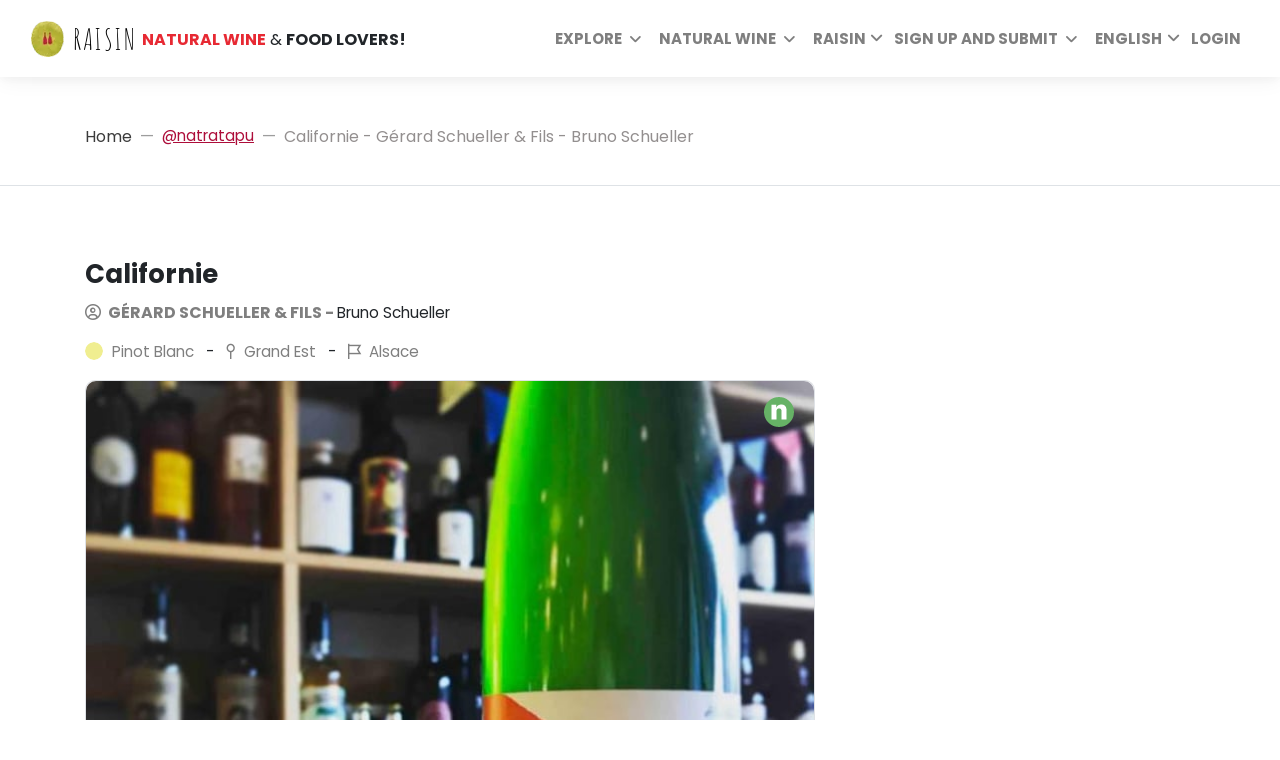

--- FILE ---
content_type: text/html; charset=utf-8
request_url: https://www.raisin.digital/en/profile/natratapu/wines/californie-gerard-schueller-fils-bruno-schueller-31891/
body_size: 54701
content:






<!DOCTYPE html>
<html lang="en">
  <head>
    <meta charset="utf-8">
    <meta http-equiv="X-UA-Compatible" content="IE=edge"><script type="881fc5c5d990272808ba330c-text/javascript">window.NREUM||(NREUM={});NREUM.info={"beacon":"bam.eu01.nr-data.net","errorBeacon":"bam.eu01.nr-data.net","licenseKey":"NRJS-6741122595342729f0e","applicationID":"405837541","transactionName":"MhBSZQoZCkRQAkRZVwtadkQWGxBeXg8fRl0LAFUfDhEBQEJbRUNdFypHWBYdFw==","queueTime":0,"applicationTime":148,"agent":""};
(window.NREUM||(NREUM={})).init={privacy:{cookies_enabled:true},ajax:{deny_list:["bam.eu01.nr-data.net"]},feature_flags:["soft_nav"],distributed_tracing:{enabled:true}};(window.NREUM||(NREUM={})).loader_config={agentID:"538643627",accountID:"2850206",trustKey:"2850206",xpid:"Vg4CUVRTDhAEVFRaBAYCUlU=",licenseKey:"NRJS-6741122595342729f0e",applicationID:"405837541",browserID:"538643627"};;/*! For license information please see nr-loader-spa-1.308.0.min.js.LICENSE.txt */
(()=>{var e,t,r={384:(e,t,r)=>{"use strict";r.d(t,{NT:()=>a,US:()=>u,Zm:()=>o,bQ:()=>d,dV:()=>c,pV:()=>l});var n=r(6154),i=r(1863),s=r(1910);const a={beacon:"bam.nr-data.net",errorBeacon:"bam.nr-data.net"};function o(){return n.gm.NREUM||(n.gm.NREUM={}),void 0===n.gm.newrelic&&(n.gm.newrelic=n.gm.NREUM),n.gm.NREUM}function c(){let e=o();return e.o||(e.o={ST:n.gm.setTimeout,SI:n.gm.setImmediate||n.gm.setInterval,CT:n.gm.clearTimeout,XHR:n.gm.XMLHttpRequest,REQ:n.gm.Request,EV:n.gm.Event,PR:n.gm.Promise,MO:n.gm.MutationObserver,FETCH:n.gm.fetch,WS:n.gm.WebSocket},(0,s.i)(...Object.values(e.o))),e}function d(e,t){let r=o();r.initializedAgents??={},t.initializedAt={ms:(0,i.t)(),date:new Date},r.initializedAgents[e]=t}function u(e,t){o()[e]=t}function l(){return function(){let e=o();const t=e.info||{};e.info={beacon:a.beacon,errorBeacon:a.errorBeacon,...t}}(),function(){let e=o();const t=e.init||{};e.init={...t}}(),c(),function(){let e=o();const t=e.loader_config||{};e.loader_config={...t}}(),o()}},782:(e,t,r)=>{"use strict";r.d(t,{T:()=>n});const n=r(860).K7.pageViewTiming},860:(e,t,r)=>{"use strict";r.d(t,{$J:()=>u,K7:()=>c,P3:()=>d,XX:()=>i,Yy:()=>o,df:()=>s,qY:()=>n,v4:()=>a});const n="events",i="jserrors",s="browser/blobs",a="rum",o="browser/logs",c={ajax:"ajax",genericEvents:"generic_events",jserrors:i,logging:"logging",metrics:"metrics",pageAction:"page_action",pageViewEvent:"page_view_event",pageViewTiming:"page_view_timing",sessionReplay:"session_replay",sessionTrace:"session_trace",softNav:"soft_navigations",spa:"spa"},d={[c.pageViewEvent]:1,[c.pageViewTiming]:2,[c.metrics]:3,[c.jserrors]:4,[c.spa]:5,[c.ajax]:6,[c.sessionTrace]:7,[c.softNav]:8,[c.sessionReplay]:9,[c.logging]:10,[c.genericEvents]:11},u={[c.pageViewEvent]:a,[c.pageViewTiming]:n,[c.ajax]:n,[c.spa]:n,[c.softNav]:n,[c.metrics]:i,[c.jserrors]:i,[c.sessionTrace]:s,[c.sessionReplay]:s,[c.logging]:o,[c.genericEvents]:"ins"}},944:(e,t,r)=>{"use strict";r.d(t,{R:()=>i});var n=r(3241);function i(e,t){"function"==typeof console.debug&&(console.debug("New Relic Warning: https://github.com/newrelic/newrelic-browser-agent/blob/main/docs/warning-codes.md#".concat(e),t),(0,n.W)({agentIdentifier:null,drained:null,type:"data",name:"warn",feature:"warn",data:{code:e,secondary:t}}))}},993:(e,t,r)=>{"use strict";r.d(t,{A$:()=>s,ET:()=>a,TZ:()=>o,p_:()=>i});var n=r(860);const i={ERROR:"ERROR",WARN:"WARN",INFO:"INFO",DEBUG:"DEBUG",TRACE:"TRACE"},s={OFF:0,ERROR:1,WARN:2,INFO:3,DEBUG:4,TRACE:5},a="log",o=n.K7.logging},1541:(e,t,r)=>{"use strict";r.d(t,{U:()=>i,f:()=>n});const n={MFE:"MFE",BA:"BA"};function i(e,t){if(2!==t?.harvestEndpointVersion)return{};const r=t.agentRef.runtime.appMetadata.agents[0].entityGuid;return e?{"source.id":e.id,"source.name":e.name,"source.type":e.type,"parent.id":e.parent?.id||r,"parent.type":e.parent?.type||n.BA}:{"entity.guid":r,appId:t.agentRef.info.applicationID}}},1687:(e,t,r)=>{"use strict";r.d(t,{Ak:()=>d,Ze:()=>h,x3:()=>u});var n=r(3241),i=r(7836),s=r(3606),a=r(860),o=r(2646);const c={};function d(e,t){const r={staged:!1,priority:a.P3[t]||0};l(e),c[e].get(t)||c[e].set(t,r)}function u(e,t){e&&c[e]&&(c[e].get(t)&&c[e].delete(t),p(e,t,!1),c[e].size&&f(e))}function l(e){if(!e)throw new Error("agentIdentifier required");c[e]||(c[e]=new Map)}function h(e="",t="feature",r=!1){if(l(e),!e||!c[e].get(t)||r)return p(e,t);c[e].get(t).staged=!0,f(e)}function f(e){const t=Array.from(c[e]);t.every(([e,t])=>t.staged)&&(t.sort((e,t)=>e[1].priority-t[1].priority),t.forEach(([t])=>{c[e].delete(t),p(e,t)}))}function p(e,t,r=!0){const a=e?i.ee.get(e):i.ee,c=s.i.handlers;if(!a.aborted&&a.backlog&&c){if((0,n.W)({agentIdentifier:e,type:"lifecycle",name:"drain",feature:t}),r){const e=a.backlog[t],r=c[t];if(r){for(let t=0;e&&t<e.length;++t)g(e[t],r);Object.entries(r).forEach(([e,t])=>{Object.values(t||{}).forEach(t=>{t[0]?.on&&t[0]?.context()instanceof o.y&&t[0].on(e,t[1])})})}}a.isolatedBacklog||delete c[t],a.backlog[t]=null,a.emit("drain-"+t,[])}}function g(e,t){var r=e[1];Object.values(t[r]||{}).forEach(t=>{var r=e[0];if(t[0]===r){var n=t[1],i=e[3],s=e[2];n.apply(i,s)}})}},1738:(e,t,r)=>{"use strict";r.d(t,{U:()=>f,Y:()=>h});var n=r(3241),i=r(9908),s=r(1863),a=r(944),o=r(5701),c=r(3969),d=r(8362),u=r(860),l=r(4261);function h(e,t,r,s){const h=s||r;!h||h[e]&&h[e]!==d.d.prototype[e]||(h[e]=function(){(0,i.p)(c.xV,["API/"+e+"/called"],void 0,u.K7.metrics,r.ee),(0,n.W)({agentIdentifier:r.agentIdentifier,drained:!!o.B?.[r.agentIdentifier],type:"data",name:"api",feature:l.Pl+e,data:{}});try{return t.apply(this,arguments)}catch(e){(0,a.R)(23,e)}})}function f(e,t,r,n,a){const o=e.info;null===r?delete o.jsAttributes[t]:o.jsAttributes[t]=r,(a||null===r)&&(0,i.p)(l.Pl+n,[(0,s.t)(),t,r],void 0,"session",e.ee)}},1741:(e,t,r)=>{"use strict";r.d(t,{W:()=>s});var n=r(944),i=r(4261);class s{#e(e,...t){if(this[e]!==s.prototype[e])return this[e](...t);(0,n.R)(35,e)}addPageAction(e,t){return this.#e(i.hG,e,t)}register(e){return this.#e(i.eY,e)}recordCustomEvent(e,t){return this.#e(i.fF,e,t)}setPageViewName(e,t){return this.#e(i.Fw,e,t)}setCustomAttribute(e,t,r){return this.#e(i.cD,e,t,r)}noticeError(e,t){return this.#e(i.o5,e,t)}setUserId(e,t=!1){return this.#e(i.Dl,e,t)}setApplicationVersion(e){return this.#e(i.nb,e)}setErrorHandler(e){return this.#e(i.bt,e)}addRelease(e,t){return this.#e(i.k6,e,t)}log(e,t){return this.#e(i.$9,e,t)}start(){return this.#e(i.d3)}finished(e){return this.#e(i.BL,e)}recordReplay(){return this.#e(i.CH)}pauseReplay(){return this.#e(i.Tb)}addToTrace(e){return this.#e(i.U2,e)}setCurrentRouteName(e){return this.#e(i.PA,e)}interaction(e){return this.#e(i.dT,e)}wrapLogger(e,t,r){return this.#e(i.Wb,e,t,r)}measure(e,t){return this.#e(i.V1,e,t)}consent(e){return this.#e(i.Pv,e)}}},1863:(e,t,r)=>{"use strict";function n(){return Math.floor(performance.now())}r.d(t,{t:()=>n})},1910:(e,t,r)=>{"use strict";r.d(t,{i:()=>s});var n=r(944);const i=new Map;function s(...e){return e.every(e=>{if(i.has(e))return i.get(e);const t="function"==typeof e?e.toString():"",r=t.includes("[native code]"),s=t.includes("nrWrapper");return r||s||(0,n.R)(64,e?.name||t),i.set(e,r),r})}},2555:(e,t,r)=>{"use strict";r.d(t,{D:()=>o,f:()=>a});var n=r(384),i=r(8122);const s={beacon:n.NT.beacon,errorBeacon:n.NT.errorBeacon,licenseKey:void 0,applicationID:void 0,sa:void 0,queueTime:void 0,applicationTime:void 0,ttGuid:void 0,user:void 0,account:void 0,product:void 0,extra:void 0,jsAttributes:{},userAttributes:void 0,atts:void 0,transactionName:void 0,tNamePlain:void 0};function a(e){try{return!!e.licenseKey&&!!e.errorBeacon&&!!e.applicationID}catch(e){return!1}}const o=e=>(0,i.a)(e,s)},2614:(e,t,r)=>{"use strict";r.d(t,{BB:()=>a,H3:()=>n,g:()=>d,iL:()=>c,tS:()=>o,uh:()=>i,wk:()=>s});const n="NRBA",i="SESSION",s=144e5,a=18e5,o={STARTED:"session-started",PAUSE:"session-pause",RESET:"session-reset",RESUME:"session-resume",UPDATE:"session-update"},c={SAME_TAB:"same-tab",CROSS_TAB:"cross-tab"},d={OFF:0,FULL:1,ERROR:2}},2646:(e,t,r)=>{"use strict";r.d(t,{y:()=>n});class n{constructor(e){this.contextId=e}}},2843:(e,t,r)=>{"use strict";r.d(t,{G:()=>s,u:()=>i});var n=r(3878);function i(e,t=!1,r,i){(0,n.DD)("visibilitychange",function(){if(t)return void("hidden"===document.visibilityState&&e());e(document.visibilityState)},r,i)}function s(e,t,r){(0,n.sp)("pagehide",e,t,r)}},3241:(e,t,r)=>{"use strict";r.d(t,{W:()=>s});var n=r(6154);const i="newrelic";function s(e={}){try{n.gm.dispatchEvent(new CustomEvent(i,{detail:e}))}catch(e){}}},3304:(e,t,r)=>{"use strict";r.d(t,{A:()=>s});var n=r(7836);const i=()=>{const e=new WeakSet;return(t,r)=>{if("object"==typeof r&&null!==r){if(e.has(r))return;e.add(r)}return r}};function s(e){try{return JSON.stringify(e,i())??""}catch(e){try{n.ee.emit("internal-error",[e])}catch(e){}return""}}},3333:(e,t,r)=>{"use strict";r.d(t,{$v:()=>u,TZ:()=>n,Xh:()=>c,Zp:()=>i,kd:()=>d,mq:()=>o,nf:()=>a,qN:()=>s});const n=r(860).K7.genericEvents,i=["auxclick","click","copy","keydown","paste","scrollend"],s=["focus","blur"],a=4,o=1e3,c=2e3,d=["PageAction","UserAction","BrowserPerformance"],u={RESOURCES:"experimental.resources",REGISTER:"register"}},3434:(e,t,r)=>{"use strict";r.d(t,{Jt:()=>s,YM:()=>d});var n=r(7836),i=r(5607);const s="nr@original:".concat(i.W),a=50;var o=Object.prototype.hasOwnProperty,c=!1;function d(e,t){return e||(e=n.ee),r.inPlace=function(e,t,n,i,s){n||(n="");const a="-"===n.charAt(0);for(let o=0;o<t.length;o++){const c=t[o],d=e[c];l(d)||(e[c]=r(d,a?c+n:n,i,c,s))}},r.flag=s,r;function r(t,r,n,c,d){return l(t)?t:(r||(r=""),nrWrapper[s]=t,function(e,t,r){if(Object.defineProperty&&Object.keys)try{return Object.keys(e).forEach(function(r){Object.defineProperty(t,r,{get:function(){return e[r]},set:function(t){return e[r]=t,t}})}),t}catch(e){u([e],r)}for(var n in e)o.call(e,n)&&(t[n]=e[n])}(t,nrWrapper,e),nrWrapper);function nrWrapper(){var s,o,l,h;let f;try{o=this,s=[...arguments],l="function"==typeof n?n(s,o):n||{}}catch(t){u([t,"",[s,o,c],l],e)}i(r+"start",[s,o,c],l,d);const p=performance.now();let g;try{return h=t.apply(o,s),g=performance.now(),h}catch(e){throw g=performance.now(),i(r+"err",[s,o,e],l,d),f=e,f}finally{const e=g-p,t={start:p,end:g,duration:e,isLongTask:e>=a,methodName:c,thrownError:f};t.isLongTask&&i("long-task",[t,o],l,d),i(r+"end",[s,o,h],l,d)}}}function i(r,n,i,s){if(!c||t){var a=c;c=!0;try{e.emit(r,n,i,t,s)}catch(t){u([t,r,n,i],e)}c=a}}}function u(e,t){t||(t=n.ee);try{t.emit("internal-error",e)}catch(e){}}function l(e){return!(e&&"function"==typeof e&&e.apply&&!e[s])}},3606:(e,t,r)=>{"use strict";r.d(t,{i:()=>s});var n=r(9908);s.on=a;var i=s.handlers={};function s(e,t,r,s){a(s||n.d,i,e,t,r)}function a(e,t,r,i,s){s||(s="feature"),e||(e=n.d);var a=t[s]=t[s]||{};(a[r]=a[r]||[]).push([e,i])}},3738:(e,t,r)=>{"use strict";r.d(t,{He:()=>i,Kp:()=>o,Lc:()=>d,Rz:()=>u,TZ:()=>n,bD:()=>s,d3:()=>a,jx:()=>l,sl:()=>h,uP:()=>c});const n=r(860).K7.sessionTrace,i="bstResource",s="resource",a="-start",o="-end",c="fn"+a,d="fn"+o,u="pushState",l=1e3,h=3e4},3785:(e,t,r)=>{"use strict";r.d(t,{R:()=>c,b:()=>d});var n=r(9908),i=r(1863),s=r(860),a=r(3969),o=r(993);function c(e,t,r={},c=o.p_.INFO,d=!0,u,l=(0,i.t)()){(0,n.p)(a.xV,["API/logging/".concat(c.toLowerCase(),"/called")],void 0,s.K7.metrics,e),(0,n.p)(o.ET,[l,t,r,c,d,u],void 0,s.K7.logging,e)}function d(e){return"string"==typeof e&&Object.values(o.p_).some(t=>t===e.toUpperCase().trim())}},3878:(e,t,r)=>{"use strict";function n(e,t){return{capture:e,passive:!1,signal:t}}function i(e,t,r=!1,i){window.addEventListener(e,t,n(r,i))}function s(e,t,r=!1,i){document.addEventListener(e,t,n(r,i))}r.d(t,{DD:()=>s,jT:()=>n,sp:()=>i})},3962:(e,t,r)=>{"use strict";r.d(t,{AM:()=>a,O2:()=>l,OV:()=>s,Qu:()=>h,TZ:()=>c,ih:()=>f,pP:()=>o,t1:()=>u,tC:()=>i,wD:()=>d});var n=r(860);const i=["click","keydown","submit"],s="popstate",a="api",o="initialPageLoad",c=n.K7.softNav,d=5e3,u=500,l={INITIAL_PAGE_LOAD:"",ROUTE_CHANGE:1,UNSPECIFIED:2},h={INTERACTION:1,AJAX:2,CUSTOM_END:3,CUSTOM_TRACER:4},f={IP:"in progress",PF:"pending finish",FIN:"finished",CAN:"cancelled"}},3969:(e,t,r)=>{"use strict";r.d(t,{TZ:()=>n,XG:()=>o,rs:()=>i,xV:()=>a,z_:()=>s});const n=r(860).K7.metrics,i="sm",s="cm",a="storeSupportabilityMetrics",o="storeEventMetrics"},4234:(e,t,r)=>{"use strict";r.d(t,{W:()=>s});var n=r(7836),i=r(1687);class s{constructor(e,t){this.agentIdentifier=e,this.ee=n.ee.get(e),this.featureName=t,this.blocked=!1}deregisterDrain(){(0,i.x3)(this.agentIdentifier,this.featureName)}}},4261:(e,t,r)=>{"use strict";r.d(t,{$9:()=>u,BL:()=>c,CH:()=>p,Dl:()=>R,Fw:()=>w,PA:()=>v,Pl:()=>n,Pv:()=>A,Tb:()=>h,U2:()=>a,V1:()=>E,Wb:()=>T,bt:()=>y,cD:()=>b,d3:()=>x,dT:()=>d,eY:()=>g,fF:()=>f,hG:()=>s,hw:()=>i,k6:()=>o,nb:()=>m,o5:()=>l});const n="api-",i=n+"ixn-",s="addPageAction",a="addToTrace",o="addRelease",c="finished",d="interaction",u="log",l="noticeError",h="pauseReplay",f="recordCustomEvent",p="recordReplay",g="register",m="setApplicationVersion",v="setCurrentRouteName",b="setCustomAttribute",y="setErrorHandler",w="setPageViewName",R="setUserId",x="start",T="wrapLogger",E="measure",A="consent"},5205:(e,t,r)=>{"use strict";r.d(t,{j:()=>S});var n=r(384),i=r(1741);var s=r(2555),a=r(3333);const o=e=>{if(!e||"string"!=typeof e)return!1;try{document.createDocumentFragment().querySelector(e)}catch{return!1}return!0};var c=r(2614),d=r(944),u=r(8122);const l="[data-nr-mask]",h=e=>(0,u.a)(e,(()=>{const e={feature_flags:[],experimental:{allow_registered_children:!1,resources:!1},mask_selector:"*",block_selector:"[data-nr-block]",mask_input_options:{color:!1,date:!1,"datetime-local":!1,email:!1,month:!1,number:!1,range:!1,search:!1,tel:!1,text:!1,time:!1,url:!1,week:!1,textarea:!1,select:!1,password:!0}};return{ajax:{deny_list:void 0,block_internal:!0,enabled:!0,autoStart:!0},api:{get allow_registered_children(){return e.feature_flags.includes(a.$v.REGISTER)||e.experimental.allow_registered_children},set allow_registered_children(t){e.experimental.allow_registered_children=t},duplicate_registered_data:!1},browser_consent_mode:{enabled:!1},distributed_tracing:{enabled:void 0,exclude_newrelic_header:void 0,cors_use_newrelic_header:void 0,cors_use_tracecontext_headers:void 0,allowed_origins:void 0},get feature_flags(){return e.feature_flags},set feature_flags(t){e.feature_flags=t},generic_events:{enabled:!0,autoStart:!0},harvest:{interval:30},jserrors:{enabled:!0,autoStart:!0},logging:{enabled:!0,autoStart:!0},metrics:{enabled:!0,autoStart:!0},obfuscate:void 0,page_action:{enabled:!0},page_view_event:{enabled:!0,autoStart:!0},page_view_timing:{enabled:!0,autoStart:!0},performance:{capture_marks:!1,capture_measures:!1,capture_detail:!0,resources:{get enabled(){return e.feature_flags.includes(a.$v.RESOURCES)||e.experimental.resources},set enabled(t){e.experimental.resources=t},asset_types:[],first_party_domains:[],ignore_newrelic:!0}},privacy:{cookies_enabled:!0},proxy:{assets:void 0,beacon:void 0},session:{expiresMs:c.wk,inactiveMs:c.BB},session_replay:{autoStart:!0,enabled:!1,preload:!1,sampling_rate:10,error_sampling_rate:100,collect_fonts:!1,inline_images:!1,fix_stylesheets:!0,mask_all_inputs:!0,get mask_text_selector(){return e.mask_selector},set mask_text_selector(t){o(t)?e.mask_selector="".concat(t,",").concat(l):""===t||null===t?e.mask_selector=l:(0,d.R)(5,t)},get block_class(){return"nr-block"},get ignore_class(){return"nr-ignore"},get mask_text_class(){return"nr-mask"},get block_selector(){return e.block_selector},set block_selector(t){o(t)?e.block_selector+=",".concat(t):""!==t&&(0,d.R)(6,t)},get mask_input_options(){return e.mask_input_options},set mask_input_options(t){t&&"object"==typeof t?e.mask_input_options={...t,password:!0}:(0,d.R)(7,t)}},session_trace:{enabled:!0,autoStart:!0},soft_navigations:{enabled:!0,autoStart:!0},spa:{enabled:!0,autoStart:!0},ssl:void 0,user_actions:{enabled:!0,elementAttributes:["id","className","tagName","type"]}}})());var f=r(6154),p=r(9324);let g=0;const m={buildEnv:p.F3,distMethod:p.Xs,version:p.xv,originTime:f.WN},v={consented:!1},b={appMetadata:{},get consented(){return this.session?.state?.consent||v.consented},set consented(e){v.consented=e},customTransaction:void 0,denyList:void 0,disabled:!1,harvester:void 0,isolatedBacklog:!1,isRecording:!1,loaderType:void 0,maxBytes:3e4,obfuscator:void 0,onerror:void 0,ptid:void 0,releaseIds:{},session:void 0,timeKeeper:void 0,registeredEntities:[],jsAttributesMetadata:{bytes:0},get harvestCount(){return++g}},y=e=>{const t=(0,u.a)(e,b),r=Object.keys(m).reduce((e,t)=>(e[t]={value:m[t],writable:!1,configurable:!0,enumerable:!0},e),{});return Object.defineProperties(t,r)};var w=r(5701);const R=e=>{const t=e.startsWith("http");e+="/",r.p=t?e:"https://"+e};var x=r(7836),T=r(3241);const E={accountID:void 0,trustKey:void 0,agentID:void 0,licenseKey:void 0,applicationID:void 0,xpid:void 0},A=e=>(0,u.a)(e,E),_=new Set;function S(e,t={},r,a){let{init:o,info:c,loader_config:d,runtime:u={},exposed:l=!0}=t;if(!c){const e=(0,n.pV)();o=e.init,c=e.info,d=e.loader_config}e.init=h(o||{}),e.loader_config=A(d||{}),c.jsAttributes??={},f.bv&&(c.jsAttributes.isWorker=!0),e.info=(0,s.D)(c);const p=e.init,g=[c.beacon,c.errorBeacon];_.has(e.agentIdentifier)||(p.proxy.assets&&(R(p.proxy.assets),g.push(p.proxy.assets)),p.proxy.beacon&&g.push(p.proxy.beacon),e.beacons=[...g],function(e){const t=(0,n.pV)();Object.getOwnPropertyNames(i.W.prototype).forEach(r=>{const n=i.W.prototype[r];if("function"!=typeof n||"constructor"===n)return;let s=t[r];e[r]&&!1!==e.exposed&&"micro-agent"!==e.runtime?.loaderType&&(t[r]=(...t)=>{const n=e[r](...t);return s?s(...t):n})})}(e),(0,n.US)("activatedFeatures",w.B)),u.denyList=[...p.ajax.deny_list||[],...p.ajax.block_internal?g:[]],u.ptid=e.agentIdentifier,u.loaderType=r,e.runtime=y(u),_.has(e.agentIdentifier)||(e.ee=x.ee.get(e.agentIdentifier),e.exposed=l,(0,T.W)({agentIdentifier:e.agentIdentifier,drained:!!w.B?.[e.agentIdentifier],type:"lifecycle",name:"initialize",feature:void 0,data:e.config})),_.add(e.agentIdentifier)}},5270:(e,t,r)=>{"use strict";r.d(t,{Aw:()=>a,SR:()=>s,rF:()=>o});var n=r(384),i=r(7767);function s(e){return!!(0,n.dV)().o.MO&&(0,i.V)(e)&&!0===e?.session_trace.enabled}function a(e){return!0===e?.session_replay.preload&&s(e)}function o(e,t){try{if("string"==typeof t?.type){if("password"===t.type.toLowerCase())return"*".repeat(e?.length||0);if(void 0!==t?.dataset?.nrUnmask||t?.classList?.contains("nr-unmask"))return e}}catch(e){}return"string"==typeof e?e.replace(/[\S]/g,"*"):"*".repeat(e?.length||0)}},5289:(e,t,r)=>{"use strict";r.d(t,{GG:()=>a,Qr:()=>c,sB:()=>o});var n=r(3878),i=r(6389);function s(){return"undefined"==typeof document||"complete"===document.readyState}function a(e,t){if(s())return e();const r=(0,i.J)(e),a=setInterval(()=>{s()&&(clearInterval(a),r())},500);(0,n.sp)("load",r,t)}function o(e){if(s())return e();(0,n.DD)("DOMContentLoaded",e)}function c(e){if(s())return e();(0,n.sp)("popstate",e)}},5607:(e,t,r)=>{"use strict";r.d(t,{W:()=>n});const n=(0,r(9566).bz)()},5701:(e,t,r)=>{"use strict";r.d(t,{B:()=>s,t:()=>a});var n=r(3241);const i=new Set,s={};function a(e,t){const r=t.agentIdentifier;s[r]??={},e&&"object"==typeof e&&(i.has(r)||(t.ee.emit("rumresp",[e]),s[r]=e,i.add(r),(0,n.W)({agentIdentifier:r,loaded:!0,drained:!0,type:"lifecycle",name:"load",feature:void 0,data:e})))}},6154:(e,t,r)=>{"use strict";r.d(t,{OF:()=>d,RI:()=>i,WN:()=>h,bv:()=>s,eN:()=>f,gm:()=>a,lR:()=>l,m:()=>c,mw:()=>o,sb:()=>u});var n=r(1863);const i="undefined"!=typeof window&&!!window.document,s="undefined"!=typeof WorkerGlobalScope&&("undefined"!=typeof self&&self instanceof WorkerGlobalScope&&self.navigator instanceof WorkerNavigator||"undefined"!=typeof globalThis&&globalThis instanceof WorkerGlobalScope&&globalThis.navigator instanceof WorkerNavigator),a=i?window:"undefined"!=typeof WorkerGlobalScope&&("undefined"!=typeof self&&self instanceof WorkerGlobalScope&&self||"undefined"!=typeof globalThis&&globalThis instanceof WorkerGlobalScope&&globalThis),o=Boolean("hidden"===a?.document?.visibilityState),c=""+a?.location,d=/iPad|iPhone|iPod/.test(a.navigator?.userAgent),u=d&&"undefined"==typeof SharedWorker,l=(()=>{const e=a.navigator?.userAgent?.match(/Firefox[/\s](\d+\.\d+)/);return Array.isArray(e)&&e.length>=2?+e[1]:0})(),h=Date.now()-(0,n.t)(),f=()=>"undefined"!=typeof PerformanceNavigationTiming&&a?.performance?.getEntriesByType("navigation")?.[0]?.responseStart},6344:(e,t,r)=>{"use strict";r.d(t,{BB:()=>u,Qb:()=>l,TZ:()=>i,Ug:()=>a,Vh:()=>s,_s:()=>o,bc:()=>d,yP:()=>c});var n=r(2614);const i=r(860).K7.sessionReplay,s="errorDuringReplay",a=.12,o={DomContentLoaded:0,Load:1,FullSnapshot:2,IncrementalSnapshot:3,Meta:4,Custom:5},c={[n.g.ERROR]:15e3,[n.g.FULL]:3e5,[n.g.OFF]:0},d={RESET:{message:"Session was reset",sm:"Reset"},IMPORT:{message:"Recorder failed to import",sm:"Import"},TOO_MANY:{message:"429: Too Many Requests",sm:"Too-Many"},TOO_BIG:{message:"Payload was too large",sm:"Too-Big"},CROSS_TAB:{message:"Session Entity was set to OFF on another tab",sm:"Cross-Tab"},ENTITLEMENTS:{message:"Session Replay is not allowed and will not be started",sm:"Entitlement"}},u=5e3,l={API:"api",RESUME:"resume",SWITCH_TO_FULL:"switchToFull",INITIALIZE:"initialize",PRELOAD:"preload"}},6389:(e,t,r)=>{"use strict";function n(e,t=500,r={}){const n=r?.leading||!1;let i;return(...r)=>{n&&void 0===i&&(e.apply(this,r),i=setTimeout(()=>{i=clearTimeout(i)},t)),n||(clearTimeout(i),i=setTimeout(()=>{e.apply(this,r)},t))}}function i(e){let t=!1;return(...r)=>{t||(t=!0,e.apply(this,r))}}r.d(t,{J:()=>i,s:()=>n})},6630:(e,t,r)=>{"use strict";r.d(t,{T:()=>n});const n=r(860).K7.pageViewEvent},6774:(e,t,r)=>{"use strict";r.d(t,{T:()=>n});const n=r(860).K7.jserrors},7295:(e,t,r)=>{"use strict";r.d(t,{Xv:()=>a,gX:()=>i,iW:()=>s});var n=[];function i(e){if(!e||s(e))return!1;if(0===n.length)return!0;if("*"===n[0].hostname)return!1;for(var t=0;t<n.length;t++){var r=n[t];if(r.hostname.test(e.hostname)&&r.pathname.test(e.pathname))return!1}return!0}function s(e){return void 0===e.hostname}function a(e){if(n=[],e&&e.length)for(var t=0;t<e.length;t++){let r=e[t];if(!r)continue;if("*"===r)return void(n=[{hostname:"*"}]);0===r.indexOf("http://")?r=r.substring(7):0===r.indexOf("https://")&&(r=r.substring(8));const i=r.indexOf("/");let s,a;i>0?(s=r.substring(0,i),a=r.substring(i)):(s=r,a="*");let[c]=s.split(":");n.push({hostname:o(c),pathname:o(a,!0)})}}function o(e,t=!1){const r=e.replace(/[.+?^${}()|[\]\\]/g,e=>"\\"+e).replace(/\*/g,".*?");return new RegExp((t?"^":"")+r+"$")}},7485:(e,t,r)=>{"use strict";r.d(t,{D:()=>i});var n=r(6154);function i(e){if(0===(e||"").indexOf("data:"))return{protocol:"data"};try{const t=new URL(e,location.href),r={port:t.port,hostname:t.hostname,pathname:t.pathname,search:t.search,protocol:t.protocol.slice(0,t.protocol.indexOf(":")),sameOrigin:t.protocol===n.gm?.location?.protocol&&t.host===n.gm?.location?.host};return r.port&&""!==r.port||("http:"===t.protocol&&(r.port="80"),"https:"===t.protocol&&(r.port="443")),r.pathname&&""!==r.pathname?r.pathname.startsWith("/")||(r.pathname="/".concat(r.pathname)):r.pathname="/",r}catch(e){return{}}}},7699:(e,t,r)=>{"use strict";r.d(t,{It:()=>s,KC:()=>o,No:()=>i,qh:()=>a});var n=r(860);const i=16e3,s=1e6,a="SESSION_ERROR",o={[n.K7.logging]:!0,[n.K7.genericEvents]:!1,[n.K7.jserrors]:!1,[n.K7.ajax]:!1}},7767:(e,t,r)=>{"use strict";r.d(t,{V:()=>i});var n=r(6154);const i=e=>n.RI&&!0===e?.privacy.cookies_enabled},7836:(e,t,r)=>{"use strict";r.d(t,{P:()=>o,ee:()=>c});var n=r(384),i=r(8990),s=r(2646),a=r(5607);const o="nr@context:".concat(a.W),c=function e(t,r){var n={},a={},u={},l=!1;try{l=16===r.length&&d.initializedAgents?.[r]?.runtime.isolatedBacklog}catch(e){}var h={on:p,addEventListener:p,removeEventListener:function(e,t){var r=n[e];if(!r)return;for(var i=0;i<r.length;i++)r[i]===t&&r.splice(i,1)},emit:function(e,r,n,i,s){!1!==s&&(s=!0);if(c.aborted&&!i)return;t&&s&&t.emit(e,r,n);var o=f(n);g(e).forEach(e=>{e.apply(o,r)});var d=v()[a[e]];d&&d.push([h,e,r,o]);return o},get:m,listeners:g,context:f,buffer:function(e,t){const r=v();if(t=t||"feature",h.aborted)return;Object.entries(e||{}).forEach(([e,n])=>{a[n]=t,t in r||(r[t]=[])})},abort:function(){h._aborted=!0,Object.keys(h.backlog).forEach(e=>{delete h.backlog[e]})},isBuffering:function(e){return!!v()[a[e]]},debugId:r,backlog:l?{}:t&&"object"==typeof t.backlog?t.backlog:{},isolatedBacklog:l};return Object.defineProperty(h,"aborted",{get:()=>{let e=h._aborted||!1;return e||(t&&(e=t.aborted),e)}}),h;function f(e){return e&&e instanceof s.y?e:e?(0,i.I)(e,o,()=>new s.y(o)):new s.y(o)}function p(e,t){n[e]=g(e).concat(t)}function g(e){return n[e]||[]}function m(t){return u[t]=u[t]||e(h,t)}function v(){return h.backlog}}(void 0,"globalEE"),d=(0,n.Zm)();d.ee||(d.ee=c)},8122:(e,t,r)=>{"use strict";r.d(t,{a:()=>i});var n=r(944);function i(e,t){try{if(!e||"object"!=typeof e)return(0,n.R)(3);if(!t||"object"!=typeof t)return(0,n.R)(4);const r=Object.create(Object.getPrototypeOf(t),Object.getOwnPropertyDescriptors(t)),s=0===Object.keys(r).length?e:r;for(let a in s)if(void 0!==e[a])try{if(null===e[a]){r[a]=null;continue}Array.isArray(e[a])&&Array.isArray(t[a])?r[a]=Array.from(new Set([...e[a],...t[a]])):"object"==typeof e[a]&&"object"==typeof t[a]?r[a]=i(e[a],t[a]):r[a]=e[a]}catch(e){r[a]||(0,n.R)(1,e)}return r}catch(e){(0,n.R)(2,e)}}},8139:(e,t,r)=>{"use strict";r.d(t,{u:()=>h});var n=r(7836),i=r(3434),s=r(8990),a=r(6154);const o={},c=a.gm.XMLHttpRequest,d="addEventListener",u="removeEventListener",l="nr@wrapped:".concat(n.P);function h(e){var t=function(e){return(e||n.ee).get("events")}(e);if(o[t.debugId]++)return t;o[t.debugId]=1;var r=(0,i.YM)(t,!0);function h(e){r.inPlace(e,[d,u],"-",p)}function p(e,t){return e[1]}return"getPrototypeOf"in Object&&(a.RI&&f(document,h),c&&f(c.prototype,h),f(a.gm,h)),t.on(d+"-start",function(e,t){var n=e[1];if(null!==n&&("function"==typeof n||"object"==typeof n)&&"newrelic"!==e[0]){var i=(0,s.I)(n,l,function(){var e={object:function(){if("function"!=typeof n.handleEvent)return;return n.handleEvent.apply(n,arguments)},function:n}[typeof n];return e?r(e,"fn-",null,e.name||"anonymous"):n});this.wrapped=e[1]=i}}),t.on(u+"-start",function(e){e[1]=this.wrapped||e[1]}),t}function f(e,t,...r){let n=e;for(;"object"==typeof n&&!Object.prototype.hasOwnProperty.call(n,d);)n=Object.getPrototypeOf(n);n&&t(n,...r)}},8362:(e,t,r)=>{"use strict";r.d(t,{d:()=>s});var n=r(9566),i=r(1741);class s extends i.W{agentIdentifier=(0,n.LA)(16)}},8374:(e,t,r)=>{r.nc=(()=>{try{return document?.currentScript?.nonce}catch(e){}return""})()},8990:(e,t,r)=>{"use strict";r.d(t,{I:()=>i});var n=Object.prototype.hasOwnProperty;function i(e,t,r){if(n.call(e,t))return e[t];var i=r();if(Object.defineProperty&&Object.keys)try{return Object.defineProperty(e,t,{value:i,writable:!0,enumerable:!1}),i}catch(e){}return e[t]=i,i}},9119:(e,t,r)=>{"use strict";r.d(t,{L:()=>s});var n=/([^?#]*)[^#]*(#[^?]*|$).*/,i=/([^?#]*)().*/;function s(e,t){return e?e.replace(t?n:i,"$1$2"):e}},9300:(e,t,r)=>{"use strict";r.d(t,{T:()=>n});const n=r(860).K7.ajax},9324:(e,t,r)=>{"use strict";r.d(t,{AJ:()=>a,F3:()=>i,Xs:()=>s,Yq:()=>o,xv:()=>n});const n="1.308.0",i="PROD",s="CDN",a="@newrelic/rrweb",o="1.0.1"},9566:(e,t,r)=>{"use strict";r.d(t,{LA:()=>o,ZF:()=>c,bz:()=>a,el:()=>d});var n=r(6154);const i="xxxxxxxx-xxxx-4xxx-yxxx-xxxxxxxxxxxx";function s(e,t){return e?15&e[t]:16*Math.random()|0}function a(){const e=n.gm?.crypto||n.gm?.msCrypto;let t,r=0;return e&&e.getRandomValues&&(t=e.getRandomValues(new Uint8Array(30))),i.split("").map(e=>"x"===e?s(t,r++).toString(16):"y"===e?(3&s()|8).toString(16):e).join("")}function o(e){const t=n.gm?.crypto||n.gm?.msCrypto;let r,i=0;t&&t.getRandomValues&&(r=t.getRandomValues(new Uint8Array(e)));const a=[];for(var o=0;o<e;o++)a.push(s(r,i++).toString(16));return a.join("")}function c(){return o(16)}function d(){return o(32)}},9908:(e,t,r)=>{"use strict";r.d(t,{d:()=>n,p:()=>i});var n=r(7836).ee.get("handle");function i(e,t,r,i,s){s?(s.buffer([e],i),s.emit(e,t,r)):(n.buffer([e],i),n.emit(e,t,r))}}},n={};function i(e){var t=n[e];if(void 0!==t)return t.exports;var s=n[e]={exports:{}};return r[e](s,s.exports,i),s.exports}i.m=r,i.d=(e,t)=>{for(var r in t)i.o(t,r)&&!i.o(e,r)&&Object.defineProperty(e,r,{enumerable:!0,get:t[r]})},i.f={},i.e=e=>Promise.all(Object.keys(i.f).reduce((t,r)=>(i.f[r](e,t),t),[])),i.u=e=>({212:"nr-spa-compressor",249:"nr-spa-recorder",478:"nr-spa"}[e]+"-1.308.0.min.js"),i.o=(e,t)=>Object.prototype.hasOwnProperty.call(e,t),e={},t="NRBA-1.308.0.PROD:",i.l=(r,n,s,a)=>{if(e[r])e[r].push(n);else{var o,c;if(void 0!==s)for(var d=document.getElementsByTagName("script"),u=0;u<d.length;u++){var l=d[u];if(l.getAttribute("src")==r||l.getAttribute("data-webpack")==t+s){o=l;break}}if(!o){c=!0;var h={478:"sha512-RSfSVnmHk59T/uIPbdSE0LPeqcEdF4/+XhfJdBuccH5rYMOEZDhFdtnh6X6nJk7hGpzHd9Ujhsy7lZEz/ORYCQ==",249:"sha512-ehJXhmntm85NSqW4MkhfQqmeKFulra3klDyY0OPDUE+sQ3GokHlPh1pmAzuNy//3j4ac6lzIbmXLvGQBMYmrkg==",212:"sha512-B9h4CR46ndKRgMBcK+j67uSR2RCnJfGefU+A7FrgR/k42ovXy5x/MAVFiSvFxuVeEk/pNLgvYGMp1cBSK/G6Fg=="};(o=document.createElement("script")).charset="utf-8",i.nc&&o.setAttribute("nonce",i.nc),o.setAttribute("data-webpack",t+s),o.src=r,0!==o.src.indexOf(window.location.origin+"/")&&(o.crossOrigin="anonymous"),h[a]&&(o.integrity=h[a])}e[r]=[n];var f=(t,n)=>{o.onerror=o.onload=null,clearTimeout(p);var i=e[r];if(delete e[r],o.parentNode&&o.parentNode.removeChild(o),i&&i.forEach(e=>e(n)),t)return t(n)},p=setTimeout(f.bind(null,void 0,{type:"timeout",target:o}),12e4);o.onerror=f.bind(null,o.onerror),o.onload=f.bind(null,o.onload),c&&document.head.appendChild(o)}},i.r=e=>{"undefined"!=typeof Symbol&&Symbol.toStringTag&&Object.defineProperty(e,Symbol.toStringTag,{value:"Module"}),Object.defineProperty(e,"__esModule",{value:!0})},i.p="https://js-agent.newrelic.com/",(()=>{var e={38:0,788:0};i.f.j=(t,r)=>{var n=i.o(e,t)?e[t]:void 0;if(0!==n)if(n)r.push(n[2]);else{var s=new Promise((r,i)=>n=e[t]=[r,i]);r.push(n[2]=s);var a=i.p+i.u(t),o=new Error;i.l(a,r=>{if(i.o(e,t)&&(0!==(n=e[t])&&(e[t]=void 0),n)){var s=r&&("load"===r.type?"missing":r.type),a=r&&r.target&&r.target.src;o.message="Loading chunk "+t+" failed: ("+s+": "+a+")",o.name="ChunkLoadError",o.type=s,o.request=a,n[1](o)}},"chunk-"+t,t)}};var t=(t,r)=>{var n,s,[a,o,c]=r,d=0;if(a.some(t=>0!==e[t])){for(n in o)i.o(o,n)&&(i.m[n]=o[n]);if(c)c(i)}for(t&&t(r);d<a.length;d++)s=a[d],i.o(e,s)&&e[s]&&e[s][0](),e[s]=0},r=self["webpackChunk:NRBA-1.308.0.PROD"]=self["webpackChunk:NRBA-1.308.0.PROD"]||[];r.forEach(t.bind(null,0)),r.push=t.bind(null,r.push.bind(r))})(),(()=>{"use strict";i(8374);var e=i(8362),t=i(860);const r=Object.values(t.K7);var n=i(5205);var s=i(9908),a=i(1863),o=i(4261),c=i(1738);var d=i(1687),u=i(4234),l=i(5289),h=i(6154),f=i(944),p=i(5270),g=i(7767),m=i(6389),v=i(7699);class b extends u.W{constructor(e,t){super(e.agentIdentifier,t),this.agentRef=e,this.abortHandler=void 0,this.featAggregate=void 0,this.loadedSuccessfully=void 0,this.onAggregateImported=new Promise(e=>{this.loadedSuccessfully=e}),this.deferred=Promise.resolve(),!1===e.init[this.featureName].autoStart?this.deferred=new Promise((t,r)=>{this.ee.on("manual-start-all",(0,m.J)(()=>{(0,d.Ak)(e.agentIdentifier,this.featureName),t()}))}):(0,d.Ak)(e.agentIdentifier,t)}importAggregator(e,t,r={}){if(this.featAggregate)return;const n=async()=>{let n;await this.deferred;try{if((0,g.V)(e.init)){const{setupAgentSession:t}=await i.e(478).then(i.bind(i,8766));n=t(e)}}catch(e){(0,f.R)(20,e),this.ee.emit("internal-error",[e]),(0,s.p)(v.qh,[e],void 0,this.featureName,this.ee)}try{if(!this.#t(this.featureName,n,e.init))return(0,d.Ze)(this.agentIdentifier,this.featureName),void this.loadedSuccessfully(!1);const{Aggregate:i}=await t();this.featAggregate=new i(e,r),e.runtime.harvester.initializedAggregates.push(this.featAggregate),this.loadedSuccessfully(!0)}catch(e){(0,f.R)(34,e),this.abortHandler?.(),(0,d.Ze)(this.agentIdentifier,this.featureName,!0),this.loadedSuccessfully(!1),this.ee&&this.ee.abort()}};h.RI?(0,l.GG)(()=>n(),!0):n()}#t(e,r,n){if(this.blocked)return!1;switch(e){case t.K7.sessionReplay:return(0,p.SR)(n)&&!!r;case t.K7.sessionTrace:return!!r;default:return!0}}}var y=i(6630),w=i(2614),R=i(3241);class x extends b{static featureName=y.T;constructor(e){var t;super(e,y.T),this.setupInspectionEvents(e.agentIdentifier),t=e,(0,c.Y)(o.Fw,function(e,r){"string"==typeof e&&("/"!==e.charAt(0)&&(e="/"+e),t.runtime.customTransaction=(r||"http://custom.transaction")+e,(0,s.p)(o.Pl+o.Fw,[(0,a.t)()],void 0,void 0,t.ee))},t),this.importAggregator(e,()=>i.e(478).then(i.bind(i,2467)))}setupInspectionEvents(e){const t=(t,r)=>{t&&(0,R.W)({agentIdentifier:e,timeStamp:t.timeStamp,loaded:"complete"===t.target.readyState,type:"window",name:r,data:t.target.location+""})};(0,l.sB)(e=>{t(e,"DOMContentLoaded")}),(0,l.GG)(e=>{t(e,"load")}),(0,l.Qr)(e=>{t(e,"navigate")}),this.ee.on(w.tS.UPDATE,(t,r)=>{(0,R.W)({agentIdentifier:e,type:"lifecycle",name:"session",data:r})})}}var T=i(384);class E extends e.d{constructor(e){var t;(super(),h.gm)?(this.features={},(0,T.bQ)(this.agentIdentifier,this),this.desiredFeatures=new Set(e.features||[]),this.desiredFeatures.add(x),(0,n.j)(this,e,e.loaderType||"agent"),t=this,(0,c.Y)(o.cD,function(e,r,n=!1){if("string"==typeof e){if(["string","number","boolean"].includes(typeof r)||null===r)return(0,c.U)(t,e,r,o.cD,n);(0,f.R)(40,typeof r)}else(0,f.R)(39,typeof e)},t),function(e){(0,c.Y)(o.Dl,function(t,r=!1){if("string"!=typeof t&&null!==t)return void(0,f.R)(41,typeof t);const n=e.info.jsAttributes["enduser.id"];r&&null!=n&&n!==t?(0,s.p)(o.Pl+"setUserIdAndResetSession",[t],void 0,"session",e.ee):(0,c.U)(e,"enduser.id",t,o.Dl,!0)},e)}(this),function(e){(0,c.Y)(o.nb,function(t){if("string"==typeof t||null===t)return(0,c.U)(e,"application.version",t,o.nb,!1);(0,f.R)(42,typeof t)},e)}(this),function(e){(0,c.Y)(o.d3,function(){e.ee.emit("manual-start-all")},e)}(this),function(e){(0,c.Y)(o.Pv,function(t=!0){if("boolean"==typeof t){if((0,s.p)(o.Pl+o.Pv,[t],void 0,"session",e.ee),e.runtime.consented=t,t){const t=e.features.page_view_event;t.onAggregateImported.then(e=>{const r=t.featAggregate;e&&!r.sentRum&&r.sendRum()})}}else(0,f.R)(65,typeof t)},e)}(this),this.run()):(0,f.R)(21)}get config(){return{info:this.info,init:this.init,loader_config:this.loader_config,runtime:this.runtime}}get api(){return this}run(){try{const e=function(e){const t={};return r.forEach(r=>{t[r]=!!e[r]?.enabled}),t}(this.init),n=[...this.desiredFeatures];n.sort((e,r)=>t.P3[e.featureName]-t.P3[r.featureName]),n.forEach(r=>{if(!e[r.featureName]&&r.featureName!==t.K7.pageViewEvent)return;if(r.featureName===t.K7.spa)return void(0,f.R)(67);const n=function(e){switch(e){case t.K7.ajax:return[t.K7.jserrors];case t.K7.sessionTrace:return[t.K7.ajax,t.K7.pageViewEvent];case t.K7.sessionReplay:return[t.K7.sessionTrace];case t.K7.pageViewTiming:return[t.K7.pageViewEvent];default:return[]}}(r.featureName).filter(e=>!(e in this.features));n.length>0&&(0,f.R)(36,{targetFeature:r.featureName,missingDependencies:n}),this.features[r.featureName]=new r(this)})}catch(e){(0,f.R)(22,e);for(const e in this.features)this.features[e].abortHandler?.();const t=(0,T.Zm)();delete t.initializedAgents[this.agentIdentifier]?.features,delete this.sharedAggregator;return t.ee.get(this.agentIdentifier).abort(),!1}}}var A=i(2843),_=i(782);class S extends b{static featureName=_.T;constructor(e){super(e,_.T),h.RI&&((0,A.u)(()=>(0,s.p)("docHidden",[(0,a.t)()],void 0,_.T,this.ee),!0),(0,A.G)(()=>(0,s.p)("winPagehide",[(0,a.t)()],void 0,_.T,this.ee)),this.importAggregator(e,()=>i.e(478).then(i.bind(i,9917))))}}var O=i(3969);class I extends b{static featureName=O.TZ;constructor(e){super(e,O.TZ),h.RI&&document.addEventListener("securitypolicyviolation",e=>{(0,s.p)(O.xV,["Generic/CSPViolation/Detected"],void 0,this.featureName,this.ee)}),this.importAggregator(e,()=>i.e(478).then(i.bind(i,6555)))}}var N=i(6774),P=i(3878),k=i(3304);class D{constructor(e,t,r,n,i){this.name="UncaughtError",this.message="string"==typeof e?e:(0,k.A)(e),this.sourceURL=t,this.line=r,this.column=n,this.__newrelic=i}}function C(e){return M(e)?e:new D(void 0!==e?.message?e.message:e,e?.filename||e?.sourceURL,e?.lineno||e?.line,e?.colno||e?.col,e?.__newrelic,e?.cause)}function j(e){const t="Unhandled Promise Rejection: ";if(!e?.reason)return;if(M(e.reason)){try{e.reason.message.startsWith(t)||(e.reason.message=t+e.reason.message)}catch(e){}return C(e.reason)}const r=C(e.reason);return(r.message||"").startsWith(t)||(r.message=t+r.message),r}function L(e){if(e.error instanceof SyntaxError&&!/:\d+$/.test(e.error.stack?.trim())){const t=new D(e.message,e.filename,e.lineno,e.colno,e.error.__newrelic,e.cause);return t.name=SyntaxError.name,t}return M(e.error)?e.error:C(e)}function M(e){return e instanceof Error&&!!e.stack}function H(e,r,n,i,o=(0,a.t)()){"string"==typeof e&&(e=new Error(e)),(0,s.p)("err",[e,o,!1,r,n.runtime.isRecording,void 0,i],void 0,t.K7.jserrors,n.ee),(0,s.p)("uaErr",[],void 0,t.K7.genericEvents,n.ee)}var B=i(1541),K=i(993),W=i(3785);function U(e,{customAttributes:t={},level:r=K.p_.INFO}={},n,i,s=(0,a.t)()){(0,W.R)(n.ee,e,t,r,!1,i,s)}function F(e,r,n,i,c=(0,a.t)()){(0,s.p)(o.Pl+o.hG,[c,e,r,i],void 0,t.K7.genericEvents,n.ee)}function V(e,r,n,i,c=(0,a.t)()){const{start:d,end:u,customAttributes:l}=r||{},h={customAttributes:l||{}};if("object"!=typeof h.customAttributes||"string"!=typeof e||0===e.length)return void(0,f.R)(57);const p=(e,t)=>null==e?t:"number"==typeof e?e:e instanceof PerformanceMark?e.startTime:Number.NaN;if(h.start=p(d,0),h.end=p(u,c),Number.isNaN(h.start)||Number.isNaN(h.end))(0,f.R)(57);else{if(h.duration=h.end-h.start,!(h.duration<0))return(0,s.p)(o.Pl+o.V1,[h,e,i],void 0,t.K7.genericEvents,n.ee),h;(0,f.R)(58)}}function G(e,r={},n,i,c=(0,a.t)()){(0,s.p)(o.Pl+o.fF,[c,e,r,i],void 0,t.K7.genericEvents,n.ee)}function z(e){(0,c.Y)(o.eY,function(t){return Y(e,t)},e)}function Y(e,r,n){(0,f.R)(54,"newrelic.register"),r||={},r.type=B.f.MFE,r.licenseKey||=e.info.licenseKey,r.blocked=!1,r.parent=n||{},Array.isArray(r.tags)||(r.tags=[]);const i={};r.tags.forEach(e=>{"name"!==e&&"id"!==e&&(i["source.".concat(e)]=!0)}),r.isolated??=!0;let o=()=>{};const c=e.runtime.registeredEntities;if(!r.isolated){const e=c.find(({metadata:{target:{id:e}}})=>e===r.id&&!r.isolated);if(e)return e}const d=e=>{r.blocked=!0,o=e};function u(e){return"string"==typeof e&&!!e.trim()&&e.trim().length<501||"number"==typeof e}e.init.api.allow_registered_children||d((0,m.J)(()=>(0,f.R)(55))),u(r.id)&&u(r.name)||d((0,m.J)(()=>(0,f.R)(48,r)));const l={addPageAction:(t,n={})=>g(F,[t,{...i,...n},e],r),deregister:()=>{d((0,m.J)(()=>(0,f.R)(68)))},log:(t,n={})=>g(U,[t,{...n,customAttributes:{...i,...n.customAttributes||{}}},e],r),measure:(t,n={})=>g(V,[t,{...n,customAttributes:{...i,...n.customAttributes||{}}},e],r),noticeError:(t,n={})=>g(H,[t,{...i,...n},e],r),register:(t={})=>g(Y,[e,t],l.metadata.target),recordCustomEvent:(t,n={})=>g(G,[t,{...i,...n},e],r),setApplicationVersion:e=>p("application.version",e),setCustomAttribute:(e,t)=>p(e,t),setUserId:e=>p("enduser.id",e),metadata:{customAttributes:i,target:r}},h=()=>(r.blocked&&o(),r.blocked);h()||c.push(l);const p=(e,t)=>{h()||(i[e]=t)},g=(r,n,i)=>{if(h())return;const o=(0,a.t)();(0,s.p)(O.xV,["API/register/".concat(r.name,"/called")],void 0,t.K7.metrics,e.ee);try{if(e.init.api.duplicate_registered_data&&"register"!==r.name){let e=n;if(n[1]instanceof Object){const t={"child.id":i.id,"child.type":i.type};e="customAttributes"in n[1]?[n[0],{...n[1],customAttributes:{...n[1].customAttributes,...t}},...n.slice(2)]:[n[0],{...n[1],...t},...n.slice(2)]}r(...e,void 0,o)}return r(...n,i,o)}catch(e){(0,f.R)(50,e)}};return l}class Z extends b{static featureName=N.T;constructor(e){var t;super(e,N.T),t=e,(0,c.Y)(o.o5,(e,r)=>H(e,r,t),t),function(e){(0,c.Y)(o.bt,function(t){e.runtime.onerror=t},e)}(e),function(e){let t=0;(0,c.Y)(o.k6,function(e,r){++t>10||(this.runtime.releaseIds[e.slice(-200)]=(""+r).slice(-200))},e)}(e),z(e);try{this.removeOnAbort=new AbortController}catch(e){}this.ee.on("internal-error",(t,r)=>{this.abortHandler&&(0,s.p)("ierr",[C(t),(0,a.t)(),!0,{},e.runtime.isRecording,r],void 0,this.featureName,this.ee)}),h.gm.addEventListener("unhandledrejection",t=>{this.abortHandler&&(0,s.p)("err",[j(t),(0,a.t)(),!1,{unhandledPromiseRejection:1},e.runtime.isRecording],void 0,this.featureName,this.ee)},(0,P.jT)(!1,this.removeOnAbort?.signal)),h.gm.addEventListener("error",t=>{this.abortHandler&&(0,s.p)("err",[L(t),(0,a.t)(),!1,{},e.runtime.isRecording],void 0,this.featureName,this.ee)},(0,P.jT)(!1,this.removeOnAbort?.signal)),this.abortHandler=this.#r,this.importAggregator(e,()=>i.e(478).then(i.bind(i,2176)))}#r(){this.removeOnAbort?.abort(),this.abortHandler=void 0}}var q=i(8990);let X=1;function J(e){const t=typeof e;return!e||"object"!==t&&"function"!==t?-1:e===h.gm?0:(0,q.I)(e,"nr@id",function(){return X++})}function Q(e){if("string"==typeof e&&e.length)return e.length;if("object"==typeof e){if("undefined"!=typeof ArrayBuffer&&e instanceof ArrayBuffer&&e.byteLength)return e.byteLength;if("undefined"!=typeof Blob&&e instanceof Blob&&e.size)return e.size;if(!("undefined"!=typeof FormData&&e instanceof FormData))try{return(0,k.A)(e).length}catch(e){return}}}var ee=i(8139),te=i(7836),re=i(3434);const ne={},ie=["open","send"];function se(e){var t=e||te.ee;const r=function(e){return(e||te.ee).get("xhr")}(t);if(void 0===h.gm.XMLHttpRequest)return r;if(ne[r.debugId]++)return r;ne[r.debugId]=1,(0,ee.u)(t);var n=(0,re.YM)(r),i=h.gm.XMLHttpRequest,s=h.gm.MutationObserver,a=h.gm.Promise,o=h.gm.setInterval,c="readystatechange",d=["onload","onerror","onabort","onloadstart","onloadend","onprogress","ontimeout"],u=[],l=h.gm.XMLHttpRequest=function(e){const t=new i(e),s=r.context(t);try{r.emit("new-xhr",[t],s),t.addEventListener(c,(a=s,function(){var e=this;e.readyState>3&&!a.resolved&&(a.resolved=!0,r.emit("xhr-resolved",[],e)),n.inPlace(e,d,"fn-",y)}),(0,P.jT)(!1))}catch(e){(0,f.R)(15,e);try{r.emit("internal-error",[e])}catch(e){}}var a;return t};function p(e,t){n.inPlace(t,["onreadystatechange"],"fn-",y)}if(function(e,t){for(var r in e)t[r]=e[r]}(i,l),l.prototype=i.prototype,n.inPlace(l.prototype,ie,"-xhr-",y),r.on("send-xhr-start",function(e,t){p(e,t),function(e){u.push(e),s&&(g?g.then(b):o?o(b):(m=-m,v.data=m))}(t)}),r.on("open-xhr-start",p),s){var g=a&&a.resolve();if(!o&&!a){var m=1,v=document.createTextNode(m);new s(b).observe(v,{characterData:!0})}}else t.on("fn-end",function(e){e[0]&&e[0].type===c||b()});function b(){for(var e=0;e<u.length;e++)p(0,u[e]);u.length&&(u=[])}function y(e,t){return t}return r}var ae="fetch-",oe=ae+"body-",ce=["arrayBuffer","blob","json","text","formData"],de=h.gm.Request,ue=h.gm.Response,le="prototype";const he={};function fe(e){const t=function(e){return(e||te.ee).get("fetch")}(e);if(!(de&&ue&&h.gm.fetch))return t;if(he[t.debugId]++)return t;function r(e,r,n){var i=e[r];"function"==typeof i&&(e[r]=function(){var e,r=[...arguments],s={};t.emit(n+"before-start",[r],s),s[te.P]&&s[te.P].dt&&(e=s[te.P].dt);var a=i.apply(this,r);return t.emit(n+"start",[r,e],a),a.then(function(e){return t.emit(n+"end",[null,e],a),e},function(e){throw t.emit(n+"end",[e],a),e})})}return he[t.debugId]=1,ce.forEach(e=>{r(de[le],e,oe),r(ue[le],e,oe)}),r(h.gm,"fetch",ae),t.on(ae+"end",function(e,r){var n=this;if(r){var i=r.headers.get("content-length");null!==i&&(n.rxSize=i),t.emit(ae+"done",[null,r],n)}else t.emit(ae+"done",[e],n)}),t}var pe=i(7485),ge=i(9566);class me{constructor(e){this.agentRef=e}generateTracePayload(e){const t=this.agentRef.loader_config;if(!this.shouldGenerateTrace(e)||!t)return null;var r=(t.accountID||"").toString()||null,n=(t.agentID||"").toString()||null,i=(t.trustKey||"").toString()||null;if(!r||!n)return null;var s=(0,ge.ZF)(),a=(0,ge.el)(),o=Date.now(),c={spanId:s,traceId:a,timestamp:o};return(e.sameOrigin||this.isAllowedOrigin(e)&&this.useTraceContextHeadersForCors())&&(c.traceContextParentHeader=this.generateTraceContextParentHeader(s,a),c.traceContextStateHeader=this.generateTraceContextStateHeader(s,o,r,n,i)),(e.sameOrigin&&!this.excludeNewrelicHeader()||!e.sameOrigin&&this.isAllowedOrigin(e)&&this.useNewrelicHeaderForCors())&&(c.newrelicHeader=this.generateTraceHeader(s,a,o,r,n,i)),c}generateTraceContextParentHeader(e,t){return"00-"+t+"-"+e+"-01"}generateTraceContextStateHeader(e,t,r,n,i){return i+"@nr=0-1-"+r+"-"+n+"-"+e+"----"+t}generateTraceHeader(e,t,r,n,i,s){if(!("function"==typeof h.gm?.btoa))return null;var a={v:[0,1],d:{ty:"Browser",ac:n,ap:i,id:e,tr:t,ti:r}};return s&&n!==s&&(a.d.tk=s),btoa((0,k.A)(a))}shouldGenerateTrace(e){return this.agentRef.init?.distributed_tracing?.enabled&&this.isAllowedOrigin(e)}isAllowedOrigin(e){var t=!1;const r=this.agentRef.init?.distributed_tracing;if(e.sameOrigin)t=!0;else if(r?.allowed_origins instanceof Array)for(var n=0;n<r.allowed_origins.length;n++){var i=(0,pe.D)(r.allowed_origins[n]);if(e.hostname===i.hostname&&e.protocol===i.protocol&&e.port===i.port){t=!0;break}}return t}excludeNewrelicHeader(){var e=this.agentRef.init?.distributed_tracing;return!!e&&!!e.exclude_newrelic_header}useNewrelicHeaderForCors(){var e=this.agentRef.init?.distributed_tracing;return!!e&&!1!==e.cors_use_newrelic_header}useTraceContextHeadersForCors(){var e=this.agentRef.init?.distributed_tracing;return!!e&&!!e.cors_use_tracecontext_headers}}var ve=i(9300),be=i(7295);function ye(e){return"string"==typeof e?e:e instanceof(0,T.dV)().o.REQ?e.url:h.gm?.URL&&e instanceof URL?e.href:void 0}var we=["load","error","abort","timeout"],Re=we.length,xe=(0,T.dV)().o.REQ,Te=(0,T.dV)().o.XHR;const Ee="X-NewRelic-App-Data";class Ae extends b{static featureName=ve.T;constructor(e){super(e,ve.T),this.dt=new me(e),this.handler=(e,t,r,n)=>(0,s.p)(e,t,r,n,this.ee);try{const e={xmlhttprequest:"xhr",fetch:"fetch",beacon:"beacon"};h.gm?.performance?.getEntriesByType("resource").forEach(r=>{if(r.initiatorType in e&&0!==r.responseStatus){const n={status:r.responseStatus},i={rxSize:r.transferSize,duration:Math.floor(r.duration),cbTime:0};_e(n,r.name),this.handler("xhr",[n,i,r.startTime,r.responseEnd,e[r.initiatorType]],void 0,t.K7.ajax)}})}catch(e){}fe(this.ee),se(this.ee),function(e,r,n,i){function o(e){var t=this;t.totalCbs=0,t.called=0,t.cbTime=0,t.end=T,t.ended=!1,t.xhrGuids={},t.lastSize=null,t.loadCaptureCalled=!1,t.params=this.params||{},t.metrics=this.metrics||{},t.latestLongtaskEnd=0,e.addEventListener("load",function(r){E(t,e)},(0,P.jT)(!1)),h.lR||e.addEventListener("progress",function(e){t.lastSize=e.loaded},(0,P.jT)(!1))}function c(e){this.params={method:e[0]},_e(this,e[1]),this.metrics={}}function d(t,r){e.loader_config.xpid&&this.sameOrigin&&r.setRequestHeader("X-NewRelic-ID",e.loader_config.xpid);var n=i.generateTracePayload(this.parsedOrigin);if(n){var s=!1;n.newrelicHeader&&(r.setRequestHeader("newrelic",n.newrelicHeader),s=!0),n.traceContextParentHeader&&(r.setRequestHeader("traceparent",n.traceContextParentHeader),n.traceContextStateHeader&&r.setRequestHeader("tracestate",n.traceContextStateHeader),s=!0),s&&(this.dt=n)}}function u(e,t){var n=this.metrics,i=e[0],s=this;if(n&&i){var o=Q(i);o&&(n.txSize=o)}this.startTime=(0,a.t)(),this.body=i,this.listener=function(e){try{"abort"!==e.type||s.loadCaptureCalled||(s.params.aborted=!0),("load"!==e.type||s.called===s.totalCbs&&(s.onloadCalled||"function"!=typeof t.onload)&&"function"==typeof s.end)&&s.end(t)}catch(e){try{r.emit("internal-error",[e])}catch(e){}}};for(var c=0;c<Re;c++)t.addEventListener(we[c],this.listener,(0,P.jT)(!1))}function l(e,t,r){this.cbTime+=e,t?this.onloadCalled=!0:this.called+=1,this.called!==this.totalCbs||!this.onloadCalled&&"function"==typeof r.onload||"function"!=typeof this.end||this.end(r)}function f(e,t){var r=""+J(e)+!!t;this.xhrGuids&&!this.xhrGuids[r]&&(this.xhrGuids[r]=!0,this.totalCbs+=1)}function p(e,t){var r=""+J(e)+!!t;this.xhrGuids&&this.xhrGuids[r]&&(delete this.xhrGuids[r],this.totalCbs-=1)}function g(){this.endTime=(0,a.t)()}function m(e,t){t instanceof Te&&"load"===e[0]&&r.emit("xhr-load-added",[e[1],e[2]],t)}function v(e,t){t instanceof Te&&"load"===e[0]&&r.emit("xhr-load-removed",[e[1],e[2]],t)}function b(e,t,r){t instanceof Te&&("onload"===r&&(this.onload=!0),("load"===(e[0]&&e[0].type)||this.onload)&&(this.xhrCbStart=(0,a.t)()))}function y(e,t){this.xhrCbStart&&r.emit("xhr-cb-time",[(0,a.t)()-this.xhrCbStart,this.onload,t],t)}function w(e){var t,r=e[1]||{};if("string"==typeof e[0]?0===(t=e[0]).length&&h.RI&&(t=""+h.gm.location.href):e[0]&&e[0].url?t=e[0].url:h.gm?.URL&&e[0]&&e[0]instanceof URL?t=e[0].href:"function"==typeof e[0].toString&&(t=e[0].toString()),"string"==typeof t&&0!==t.length){t&&(this.parsedOrigin=(0,pe.D)(t),this.sameOrigin=this.parsedOrigin.sameOrigin);var n=i.generateTracePayload(this.parsedOrigin);if(n&&(n.newrelicHeader||n.traceContextParentHeader))if(e[0]&&e[0].headers)o(e[0].headers,n)&&(this.dt=n);else{var s={};for(var a in r)s[a]=r[a];s.headers=new Headers(r.headers||{}),o(s.headers,n)&&(this.dt=n),e.length>1?e[1]=s:e.push(s)}}function o(e,t){var r=!1;return t.newrelicHeader&&(e.set("newrelic",t.newrelicHeader),r=!0),t.traceContextParentHeader&&(e.set("traceparent",t.traceContextParentHeader),t.traceContextStateHeader&&e.set("tracestate",t.traceContextStateHeader),r=!0),r}}function R(e,t){this.params={},this.metrics={},this.startTime=(0,a.t)(),this.dt=t,e.length>=1&&(this.target=e[0]),e.length>=2&&(this.opts=e[1]);var r=this.opts||{},n=this.target;_e(this,ye(n));var i=(""+(n&&n instanceof xe&&n.method||r.method||"GET")).toUpperCase();this.params.method=i,this.body=r.body,this.txSize=Q(r.body)||0}function x(e,r){if(this.endTime=(0,a.t)(),this.params||(this.params={}),(0,be.iW)(this.params))return;let i;this.params.status=r?r.status:0,"string"==typeof this.rxSize&&this.rxSize.length>0&&(i=+this.rxSize);const s={txSize:this.txSize,rxSize:i,duration:(0,a.t)()-this.startTime};n("xhr",[this.params,s,this.startTime,this.endTime,"fetch"],this,t.K7.ajax)}function T(e){const r=this.params,i=this.metrics;if(!this.ended){this.ended=!0;for(let t=0;t<Re;t++)e.removeEventListener(we[t],this.listener,!1);r.aborted||(0,be.iW)(r)||(i.duration=(0,a.t)()-this.startTime,this.loadCaptureCalled||4!==e.readyState?null==r.status&&(r.status=0):E(this,e),i.cbTime=this.cbTime,n("xhr",[r,i,this.startTime,this.endTime,"xhr"],this,t.K7.ajax))}}function E(e,n){e.params.status=n.status;var i=function(e,t){var r=e.responseType;return"json"===r&&null!==t?t:"arraybuffer"===r||"blob"===r||"json"===r?Q(e.response):"text"===r||""===r||void 0===r?Q(e.responseText):void 0}(n,e.lastSize);if(i&&(e.metrics.rxSize=i),e.sameOrigin&&n.getAllResponseHeaders().indexOf(Ee)>=0){var a=n.getResponseHeader(Ee);a&&((0,s.p)(O.rs,["Ajax/CrossApplicationTracing/Header/Seen"],void 0,t.K7.metrics,r),e.params.cat=a.split(", ").pop())}e.loadCaptureCalled=!0}r.on("new-xhr",o),r.on("open-xhr-start",c),r.on("open-xhr-end",d),r.on("send-xhr-start",u),r.on("xhr-cb-time",l),r.on("xhr-load-added",f),r.on("xhr-load-removed",p),r.on("xhr-resolved",g),r.on("addEventListener-end",m),r.on("removeEventListener-end",v),r.on("fn-end",y),r.on("fetch-before-start",w),r.on("fetch-start",R),r.on("fn-start",b),r.on("fetch-done",x)}(e,this.ee,this.handler,this.dt),this.importAggregator(e,()=>i.e(478).then(i.bind(i,3845)))}}function _e(e,t){var r=(0,pe.D)(t),n=e.params||e;n.hostname=r.hostname,n.port=r.port,n.protocol=r.protocol,n.host=r.hostname+":"+r.port,n.pathname=r.pathname,e.parsedOrigin=r,e.sameOrigin=r.sameOrigin}const Se={},Oe=["pushState","replaceState"];function Ie(e){const t=function(e){return(e||te.ee).get("history")}(e);return!h.RI||Se[t.debugId]++||(Se[t.debugId]=1,(0,re.YM)(t).inPlace(window.history,Oe,"-")),t}var Ne=i(3738);function Pe(e){(0,c.Y)(o.BL,function(r=Date.now()){const n=r-h.WN;n<0&&(0,f.R)(62,r),(0,s.p)(O.XG,[o.BL,{time:n}],void 0,t.K7.metrics,e.ee),e.addToTrace({name:o.BL,start:r,origin:"nr"}),(0,s.p)(o.Pl+o.hG,[n,o.BL],void 0,t.K7.genericEvents,e.ee)},e)}const{He:ke,bD:De,d3:Ce,Kp:je,TZ:Le,Lc:Me,uP:He,Rz:Be}=Ne;class Ke extends b{static featureName=Le;constructor(e){var r;super(e,Le),r=e,(0,c.Y)(o.U2,function(e){if(!(e&&"object"==typeof e&&e.name&&e.start))return;const n={n:e.name,s:e.start-h.WN,e:(e.end||e.start)-h.WN,o:e.origin||"",t:"api"};n.s<0||n.e<0||n.e<n.s?(0,f.R)(61,{start:n.s,end:n.e}):(0,s.p)("bstApi",[n],void 0,t.K7.sessionTrace,r.ee)},r),Pe(e);if(!(0,g.V)(e.init))return void this.deregisterDrain();const n=this.ee;let d;Ie(n),this.eventsEE=(0,ee.u)(n),this.eventsEE.on(He,function(e,t){this.bstStart=(0,a.t)()}),this.eventsEE.on(Me,function(e,r){(0,s.p)("bst",[e[0],r,this.bstStart,(0,a.t)()],void 0,t.K7.sessionTrace,n)}),n.on(Be+Ce,function(e){this.time=(0,a.t)(),this.startPath=location.pathname+location.hash}),n.on(Be+je,function(e){(0,s.p)("bstHist",[location.pathname+location.hash,this.startPath,this.time],void 0,t.K7.sessionTrace,n)});try{d=new PerformanceObserver(e=>{const r=e.getEntries();(0,s.p)(ke,[r],void 0,t.K7.sessionTrace,n)}),d.observe({type:De,buffered:!0})}catch(e){}this.importAggregator(e,()=>i.e(478).then(i.bind(i,6974)),{resourceObserver:d})}}var We=i(6344);class Ue extends b{static featureName=We.TZ;#n;recorder;constructor(e){var r;let n;super(e,We.TZ),r=e,(0,c.Y)(o.CH,function(){(0,s.p)(o.CH,[],void 0,t.K7.sessionReplay,r.ee)},r),function(e){(0,c.Y)(o.Tb,function(){(0,s.p)(o.Tb,[],void 0,t.K7.sessionReplay,e.ee)},e)}(e);try{n=JSON.parse(localStorage.getItem("".concat(w.H3,"_").concat(w.uh)))}catch(e){}(0,p.SR)(e.init)&&this.ee.on(o.CH,()=>this.#i()),this.#s(n)&&this.importRecorder().then(e=>{e.startRecording(We.Qb.PRELOAD,n?.sessionReplayMode)}),this.importAggregator(this.agentRef,()=>i.e(478).then(i.bind(i,6167)),this),this.ee.on("err",e=>{this.blocked||this.agentRef.runtime.isRecording&&(this.errorNoticed=!0,(0,s.p)(We.Vh,[e],void 0,this.featureName,this.ee))})}#s(e){return e&&(e.sessionReplayMode===w.g.FULL||e.sessionReplayMode===w.g.ERROR)||(0,p.Aw)(this.agentRef.init)}importRecorder(){return this.recorder?Promise.resolve(this.recorder):(this.#n??=Promise.all([i.e(478),i.e(249)]).then(i.bind(i,4866)).then(({Recorder:e})=>(this.recorder=new e(this),this.recorder)).catch(e=>{throw this.ee.emit("internal-error",[e]),this.blocked=!0,e}),this.#n)}#i(){this.blocked||(this.featAggregate?this.featAggregate.mode!==w.g.FULL&&this.featAggregate.initializeRecording(w.g.FULL,!0,We.Qb.API):this.importRecorder().then(()=>{this.recorder.startRecording(We.Qb.API,w.g.FULL)}))}}var Fe=i(3962);class Ve extends b{static featureName=Fe.TZ;constructor(e){if(super(e,Fe.TZ),function(e){const r=e.ee.get("tracer");function n(){}(0,c.Y)(o.dT,function(e){return(new n).get("object"==typeof e?e:{})},e);const i=n.prototype={createTracer:function(n,i){var o={},c=this,d="function"==typeof i;return(0,s.p)(O.xV,["API/createTracer/called"],void 0,t.K7.metrics,e.ee),function(){if(r.emit((d?"":"no-")+"fn-start",[(0,a.t)(),c,d],o),d)try{return i.apply(this,arguments)}catch(e){const t="string"==typeof e?new Error(e):e;throw r.emit("fn-err",[arguments,this,t],o),t}finally{r.emit("fn-end",[(0,a.t)()],o)}}}};["actionText","setName","setAttribute","save","ignore","onEnd","getContext","end","get"].forEach(r=>{c.Y.apply(this,[r,function(){return(0,s.p)(o.hw+r,[performance.now(),...arguments],this,t.K7.softNav,e.ee),this},e,i])}),(0,c.Y)(o.PA,function(){(0,s.p)(o.hw+"routeName",[performance.now(),...arguments],void 0,t.K7.softNav,e.ee)},e)}(e),!h.RI||!(0,T.dV)().o.MO)return;const r=Ie(this.ee);try{this.removeOnAbort=new AbortController}catch(e){}Fe.tC.forEach(e=>{(0,P.sp)(e,e=>{l(e)},!0,this.removeOnAbort?.signal)});const n=()=>(0,s.p)("newURL",[(0,a.t)(),""+window.location],void 0,this.featureName,this.ee);r.on("pushState-end",n),r.on("replaceState-end",n),(0,P.sp)(Fe.OV,e=>{l(e),(0,s.p)("newURL",[e.timeStamp,""+window.location],void 0,this.featureName,this.ee)},!0,this.removeOnAbort?.signal);let d=!1;const u=new((0,T.dV)().o.MO)((e,t)=>{d||(d=!0,requestAnimationFrame(()=>{(0,s.p)("newDom",[(0,a.t)()],void 0,this.featureName,this.ee),d=!1}))}),l=(0,m.s)(e=>{"loading"!==document.readyState&&((0,s.p)("newUIEvent",[e],void 0,this.featureName,this.ee),u.observe(document.body,{attributes:!0,childList:!0,subtree:!0,characterData:!0}))},100,{leading:!0});this.abortHandler=function(){this.removeOnAbort?.abort(),u.disconnect(),this.abortHandler=void 0},this.importAggregator(e,()=>i.e(478).then(i.bind(i,4393)),{domObserver:u})}}var Ge=i(3333),ze=i(9119);const Ye={},Ze=new Set;function qe(e){return"string"==typeof e?{type:"string",size:(new TextEncoder).encode(e).length}:e instanceof ArrayBuffer?{type:"ArrayBuffer",size:e.byteLength}:e instanceof Blob?{type:"Blob",size:e.size}:e instanceof DataView?{type:"DataView",size:e.byteLength}:ArrayBuffer.isView(e)?{type:"TypedArray",size:e.byteLength}:{type:"unknown",size:0}}class Xe{constructor(e,t){this.timestamp=(0,a.t)(),this.currentUrl=(0,ze.L)(window.location.href),this.socketId=(0,ge.LA)(8),this.requestedUrl=(0,ze.L)(e),this.requestedProtocols=Array.isArray(t)?t.join(","):t||"",this.openedAt=void 0,this.protocol=void 0,this.extensions=void 0,this.binaryType=void 0,this.messageOrigin=void 0,this.messageCount=0,this.messageBytes=0,this.messageBytesMin=0,this.messageBytesMax=0,this.messageTypes=void 0,this.sendCount=0,this.sendBytes=0,this.sendBytesMin=0,this.sendBytesMax=0,this.sendTypes=void 0,this.closedAt=void 0,this.closeCode=void 0,this.closeReason="unknown",this.closeWasClean=void 0,this.connectedDuration=0,this.hasErrors=void 0}}class $e extends b{static featureName=Ge.TZ;constructor(e){super(e,Ge.TZ);const r=e.init.feature_flags.includes("websockets"),n=[e.init.page_action.enabled,e.init.performance.capture_marks,e.init.performance.capture_measures,e.init.performance.resources.enabled,e.init.user_actions.enabled,r];var d;let u,l;if(d=e,(0,c.Y)(o.hG,(e,t)=>F(e,t,d),d),function(e){(0,c.Y)(o.fF,(t,r)=>G(t,r,e),e)}(e),Pe(e),z(e),function(e){(0,c.Y)(o.V1,(t,r)=>V(t,r,e),e)}(e),r&&(l=function(e){if(!(0,T.dV)().o.WS)return e;const t=e.get("websockets");if(Ye[t.debugId]++)return t;Ye[t.debugId]=1,(0,A.G)(()=>{const e=(0,a.t)();Ze.forEach(r=>{r.nrData.closedAt=e,r.nrData.closeCode=1001,r.nrData.closeReason="Page navigating away",r.nrData.closeWasClean=!1,r.nrData.openedAt&&(r.nrData.connectedDuration=e-r.nrData.openedAt),t.emit("ws",[r.nrData],r)})});class r extends WebSocket{static name="WebSocket";static toString(){return"function WebSocket() { [native code] }"}toString(){return"[object WebSocket]"}get[Symbol.toStringTag](){return r.name}#a(e){(e.__newrelic??={}).socketId=this.nrData.socketId,this.nrData.hasErrors??=!0}constructor(...e){super(...e),this.nrData=new Xe(e[0],e[1]),this.addEventListener("open",()=>{this.nrData.openedAt=(0,a.t)(),["protocol","extensions","binaryType"].forEach(e=>{this.nrData[e]=this[e]}),Ze.add(this)}),this.addEventListener("message",e=>{const{type:t,size:r}=qe(e.data);this.nrData.messageOrigin??=(0,ze.L)(e.origin),this.nrData.messageCount++,this.nrData.messageBytes+=r,this.nrData.messageBytesMin=Math.min(this.nrData.messageBytesMin||1/0,r),this.nrData.messageBytesMax=Math.max(this.nrData.messageBytesMax,r),(this.nrData.messageTypes??"").includes(t)||(this.nrData.messageTypes=this.nrData.messageTypes?"".concat(this.nrData.messageTypes,",").concat(t):t)}),this.addEventListener("close",e=>{this.nrData.closedAt=(0,a.t)(),this.nrData.closeCode=e.code,e.reason&&(this.nrData.closeReason=e.reason),this.nrData.closeWasClean=e.wasClean,this.nrData.connectedDuration=this.nrData.closedAt-this.nrData.openedAt,Ze.delete(this),t.emit("ws",[this.nrData],this)})}addEventListener(e,t,...r){const n=this,i="function"==typeof t?function(...e){try{return t.apply(this,e)}catch(e){throw n.#a(e),e}}:t?.handleEvent?{handleEvent:function(...e){try{return t.handleEvent.apply(t,e)}catch(e){throw n.#a(e),e}}}:t;return super.addEventListener(e,i,...r)}send(e){if(this.readyState===WebSocket.OPEN){const{type:t,size:r}=qe(e);this.nrData.sendCount++,this.nrData.sendBytes+=r,this.nrData.sendBytesMin=Math.min(this.nrData.sendBytesMin||1/0,r),this.nrData.sendBytesMax=Math.max(this.nrData.sendBytesMax,r),(this.nrData.sendTypes??"").includes(t)||(this.nrData.sendTypes=this.nrData.sendTypes?"".concat(this.nrData.sendTypes,",").concat(t):t)}try{return super.send(e)}catch(e){throw this.#a(e),e}}close(...e){try{super.close(...e)}catch(e){throw this.#a(e),e}}}return h.gm.WebSocket=r,t}(this.ee)),h.RI){if(fe(this.ee),se(this.ee),u=Ie(this.ee),e.init.user_actions.enabled){function f(t){const r=(0,pe.D)(t);return e.beacons.includes(r.hostname+":"+r.port)}function p(){u.emit("navChange")}Ge.Zp.forEach(e=>(0,P.sp)(e,e=>(0,s.p)("ua",[e],void 0,this.featureName,this.ee),!0)),Ge.qN.forEach(e=>{const t=(0,m.s)(e=>{(0,s.p)("ua",[e],void 0,this.featureName,this.ee)},500,{leading:!0});(0,P.sp)(e,t)}),h.gm.addEventListener("error",()=>{(0,s.p)("uaErr",[],void 0,t.K7.genericEvents,this.ee)},(0,P.jT)(!1,this.removeOnAbort?.signal)),this.ee.on("open-xhr-start",(e,r)=>{f(e[1])||r.addEventListener("readystatechange",()=>{2===r.readyState&&(0,s.p)("uaXhr",[],void 0,t.K7.genericEvents,this.ee)})}),this.ee.on("fetch-start",e=>{e.length>=1&&!f(ye(e[0]))&&(0,s.p)("uaXhr",[],void 0,t.K7.genericEvents,this.ee)}),u.on("pushState-end",p),u.on("replaceState-end",p),window.addEventListener("hashchange",p,(0,P.jT)(!0,this.removeOnAbort?.signal)),window.addEventListener("popstate",p,(0,P.jT)(!0,this.removeOnAbort?.signal))}if(e.init.performance.resources.enabled&&h.gm.PerformanceObserver?.supportedEntryTypes.includes("resource")){new PerformanceObserver(e=>{e.getEntries().forEach(e=>{(0,s.p)("browserPerformance.resource",[e],void 0,this.featureName,this.ee)})}).observe({type:"resource",buffered:!0})}}r&&l.on("ws",e=>{(0,s.p)("ws-complete",[e],void 0,this.featureName,this.ee)});try{this.removeOnAbort=new AbortController}catch(g){}this.abortHandler=()=>{this.removeOnAbort?.abort(),this.abortHandler=void 0},n.some(e=>e)?this.importAggregator(e,()=>i.e(478).then(i.bind(i,8019))):this.deregisterDrain()}}var Je=i(2646);const Qe=new Map;function et(e,t,r,n,i=!0){if("object"!=typeof t||!t||"string"!=typeof r||!r||"function"!=typeof t[r])return(0,f.R)(29);const s=function(e){return(e||te.ee).get("logger")}(e),a=(0,re.YM)(s),o=new Je.y(te.P);o.level=n.level,o.customAttributes=n.customAttributes,o.autoCaptured=i;const c=t[r]?.[re.Jt]||t[r];return Qe.set(c,o),a.inPlace(t,[r],"wrap-logger-",()=>Qe.get(c)),s}var tt=i(1910);class rt extends b{static featureName=K.TZ;constructor(e){var t;super(e,K.TZ),t=e,(0,c.Y)(o.$9,(e,r)=>U(e,r,t),t),function(e){(0,c.Y)(o.Wb,(t,r,{customAttributes:n={},level:i=K.p_.INFO}={})=>{et(e.ee,t,r,{customAttributes:n,level:i},!1)},e)}(e),z(e);const r=this.ee;["log","error","warn","info","debug","trace"].forEach(e=>{(0,tt.i)(h.gm.console[e]),et(r,h.gm.console,e,{level:"log"===e?"info":e})}),this.ee.on("wrap-logger-end",function([e]){const{level:t,customAttributes:n,autoCaptured:i}=this;(0,W.R)(r,e,n,t,i)}),this.importAggregator(e,()=>i.e(478).then(i.bind(i,5288)))}}new E({features:[Ae,x,S,Ke,Ue,I,Z,$e,rt,Ve],loaderType:"spa"})})()})();</script>
    <meta http-equiv="Content-Type" content="text/html; charset=utf-8">
    <title>Californie - Posted natural wine by natratapu - Raisin</title>

    
    
<script type="application/ld+json">
{
  "@context": "https://schema.org",
  "@type": "WebSite",
  "name": "Raisin: Natural Wine & Food Lovers",
  "alternateName": ["THE NATURAL WINE APP"],
  "url": "https://www.raisin.digital"
}
</script>
    
    


    <meta name="description" content="Discover posted natural wines by local community - Raisin">
    <meta name="viewport" content="width=device-width, initial-scale=1">
    <meta name="robots" content="all,follow">
    
    <link rel="canonical" href="https://www.raisin.digital/en/profile/natratapu/wines/californie-gerard-schueller-fils-bruno-schueller-31891/"/>
    
    



    
        <link rel="alternate" hreflang="x-default" href="https://www.raisin.digital/en/profile/natratapu/wines/californie-gerard-schueller-fils-bruno-schueller-31891/" />
    
    
    
        <link rel="alternate" hreflang="en" href="https://www.raisin.digital/en/profile/natratapu/wines/californie-gerard-schueller-fils-bruno-schueller-31891/" />
    
    
    
        <link rel="alternate" hreflang="fr" href="https://www.raisin.digital/fr/profil/natratapu/vins/californie-gerard-schueller-fils-bruno-schueller-31891/" />
    
    
    
        <link rel="alternate" hreflang="it" href="https://www.raisin.digital/it/profilo/natratapu/vini/californie-gerard-schueller-fils-bruno-schueller-31891/" />
    
    


    
    <meta name="apple-mobile-web-app-capable" content="yes">
    <meta name="mobile-web-app-capable" content="yes">
    <meta name="apple-itunes-app" content="app-id=1096504117, app-argument=https://apps.apple.com/fr/app/raisin-natural-wine-food/id1096504117">
    <!-- Google Tag Manager --> 
    
    <script type="881fc5c5d990272808ba330c-text/javascript">(function(w,d,s,l,i){w[l]=w[l]||[];w[l].push({'gtm.start':
      new Date().getTime(),event:'gtm.js'});var f=d.getElementsByTagName(s)[0],
      j=d.createElement(s),dl=l!='dataLayer'?'&l='+l:'';j.async=true;j.src=
      'https://www.googletagmanager.com/gtm.js?id='+i+dl;f.parentNode.insertBefore(j,f);
      })(window,document,'script','dataLayer','GTM-5K652LM');</script>
    <!-- End Google Tag Manager -->
    
    

    <link rel="shortcut icon" href="/static/img/favicon.ico">
    <link href="/static/img/favicon.png" rel="shortcut icon" type="image/png">
    

    
      <link rel="stylesheet" href="/static/CACHE/css/output.b6afb443d158.css" type="text/css">
    

    
      <link rel="stylesheet" href="/static/css/swiper.min.css">
    

    <link rel="stylesheet" href="/static/css/jquery.typeahead.min.css">

    <link rel="stylesheet" href="/static/CACHE/css/output.c4f08a52b3d9.css" type="text/css">

    <link rel="stylesheet" href="/static/CACHE/css/output.9a230299d5c3.css" type="text/css">

    

    <script src="/static/bundeled/index.js" type="881fc5c5d990272808ba330c-text/javascript"></script>

     
  
  </head>
      <body style=" padding-top: 72px;">

      <div class="d-none"><svg width="0" height="0" class="hidden">
          <symbol xmlns="http://www.w3.org/2000/svg" viewBox="0 0 64 64" id="calls-1">
            <path data-name="layer1" d="M58.9 47l-10.4-6.8a4.8 4.8 0 0 0-6.5 1.3c-2.4 2.9-5.3 7.7-16.2-3.2S19.6 24.4 22.5 22a4.8 4.8 0 0 0 1.3-6.5L17 5.1c-.9-1.3-2.1-3.4-4.9-3S2 6.6 2 15.6s7.1 20 16.8 29.7S39.5 62 48.4 62s13.2-8 13.5-10-1.7-4.1-3-5z" fill="none" stroke="#101010" stroke-miterlimit="10" stroke-linejoin="round" stroke-linecap="round" style="stroke:var(--layer1, #101010)"></path>
          </symbol>
          <symbol xmlns="http://www.w3.org/2000/svg" viewBox="0 0 64 64" id="landline-1">
            <path data-name="layer2" d="M52 26.3V53a6 6 0 0 1-6 6H18a6 6 0 0 1-6-6V26.3" fill="none" stroke="#101010" stroke-miterlimit="10" stroke-linejoin="round" stroke-linecap="round" style="stroke:var(--layer1, #101010)"></path>
            <rect data-name="layer2" x="20" y="30" width="4" height="4" rx="1" ry="1" fill="none" stroke="#101010" stroke-miterlimit="10" stroke-linejoin="round" stroke-linecap="round" style="stroke:var(--layer1, #101010)"></rect>
            <rect data-name="layer2" x="30" y="30" width="4" height="4" rx="1" ry="1" fill="none" stroke="#101010" stroke-miterlimit="10" stroke-linejoin="round" stroke-linecap="round" style="stroke:var(--layer1, #101010)"></rect>
            <rect data-name="layer2" x="40" y="30" width="4" height="4" rx="1" ry="1" fill="none" stroke="#101010" stroke-miterlimit="10" stroke-linejoin="round" stroke-linecap="round" style="stroke:var(--layer1, #101010)"></rect>
            <rect data-name="layer2" x="20" y="39" width="4" height="4" rx="1" ry="1" fill="none" stroke="#101010" stroke-miterlimit="10" stroke-linejoin="round" stroke-linecap="round" style="stroke:var(--layer1, #101010)"></rect>
            <rect data-name="layer2" x="30" y="39" width="4" height="4" rx="1" ry="1" fill="none" stroke="#101010" stroke-miterlimit="10" stroke-linejoin="round" stroke-linecap="round" style="stroke:var(--layer1, #101010)"></rect>
            <rect data-name="layer2" x="40" y="39" width="4" height="4" rx="1" ry="1" fill="none" stroke="#101010" stroke-miterlimit="10" stroke-linejoin="round" stroke-linecap="round" style="stroke:var(--layer1, #101010)"></rect>
            <rect data-name="layer2" x="20" y="48" width="4" height="4" rx="1" ry="1" fill="none" stroke="#101010" stroke-miterlimit="10" stroke-linejoin="round" stroke-linecap="round" style="stroke:var(--layer1, #101010)"></rect>
            <rect data-name="layer2" x="30" y="48" width="4" height="4" rx="1" ry="1" fill="none" stroke="#101010" stroke-miterlimit="10" stroke-linejoin="round" stroke-linecap="round" style="stroke:var(--layer1, #101010)"></rect>
            <rect data-name="layer2" x="40" y="48" width="4" height="4" rx="1" ry="1" fill="none" stroke="#101010" stroke-miterlimit="10" stroke-linejoin="round" stroke-linecap="round" style="stroke:var(--layer1, #101010)"></rect>
            <path data-name="layer1" d="M17.8 24.7a3.9 3.9 0 0 0 3-4.4c-.3-3-1.4-7.3 11.2-7.3s11.5 4.3 11.2 7.3a3.9 3.9 0 0 0 3 4.4l9.9 2c1.3.2 3.2.8 4.6-1.1a11.4 11.4 0 0 0-2-13.4C53.5 7.2 43.1 5 32 5S10.5 7.2 5.3 12.3a11.4 11.4 0 0 0-2 13.4c1.4 1.8 3.3 1.3 4.6 1.1z" fill="none" stroke="#101010" stroke-miterlimit="10" stroke-linejoin="round" stroke-linecap="round" style="stroke:var(--layer1, #101010)"></path>
          </symbol>
          <symbol xmlns="http://www.w3.org/2000/svg" viewBox="0 0 64 64" id="smartphone-1">
            <path data-name="layer2" fill="none" stroke="#101010" stroke-linecap="round" stroke-linejoin="round" d="M15 10h34M15 48h34" style="stroke:var(--layer1, #101010)"></path>
            <rect data-name="layer1" x="15" y="2" width="34" height="60" rx="4" ry="4" fill="none" stroke="#101010" stroke-linecap="round" stroke-linejoin="round" style="stroke:var(--layer1, #101010)"></rect>
            <circle data-name="layer1" cx="32" cy="55" r="2" fill="none" stroke="#101010" stroke-linecap="round" stroke-linejoin="round" style="stroke:var(--layer1, #101010)"></circle>
          </symbol>
          <symbol xmlns="http://www.w3.org/2000/svg" viewBox="0 0 64 64" id="chat-app-1">
            <path data-name="layer2" d="M33.8 27.6a13 13 0 0 0 3.2.4h5v7l7.6-7A13 13 0 0 0 49 2H37a13 13 0 0 0-12 18" fill="none" stroke="#101010" stroke-linecap="round" stroke-linejoin="round" style="stroke:var(--layer1, #101010)"></path>
            <circle data-name="layer2" cx="43" cy="15" r="1" fill="none" stroke="#101010" stroke-linecap="round" stroke-linejoin="round" style="stroke:var(--layer1, #101010)"></circle>
            <circle data-name="layer2" cx="35" cy="15" r="1" fill="none" stroke="#101010" stroke-linecap="round" stroke-linejoin="round" style="stroke:var(--layer1, #101010)"></circle>
            <circle data-name="layer2" cx="51" cy="15" r="1" fill="none" stroke="#101010" stroke-linecap="round" stroke-linejoin="round" style="stroke:var(--layer1, #101010)"></circle>
            <path data-name="layer1" d="M37.4 54.3c-8.2-1.4-7.4-3.5-7.4-4.9v-2.5a13.9 13.9 0 0 0 4-10.1v-6.7C34 22.8 28.7 20 24 20s-10 2.8-10 10.1v6.7a13.8 13.8 0 0 0 4.1 10.1v2.5c0 1.4.7 3.5-7.4 4.9S2 60 2 62h44c0-2-1.3-6.4-8.6-7.7z" fill="none" stroke="#101010" stroke-linecap="round" stroke-linejoin="round" style="stroke:var(--layer1, #101010)"></path>
          </symbol>
          <symbol xmlns="http://www.w3.org/2000/svg" viewBox="0 0 64 64" id="paper-plane-1">
            <path data-name="layer2" fill="none" stroke="#101010" stroke-miterlimit="10" d="M26 38v21l10.3-14.6" stroke-linejoin="round" stroke-linecap="round" style="stroke:var(--layer1, #101010)"></path>
            <path data-name="layer1" fill="none" stroke="#101010" stroke-miterlimit="10" d="M3 29L59 5l-9 48-24-15-23-9zM59 5L26 38" stroke-linejoin="round" stroke-linecap="round" style="stroke:var(--layer1, #101010)"></path>
          </symbol>
          <symbol viewBox="0 0 64 64" xmlns="http://www.w3.org/2000/svg" id="read-email-1">
            <path d="M54 33.6V2H10v31.6M18 12h10m-4 8h22m-28 8h28" stroke-miterlimit="10" stroke="#101010" fill="none" data-name="layer2" stroke-linejoin="round" stroke-linecap="round" style="stroke:var(--layer1, #101010)"></path>
            <path d="M42.08 41.944L62 28M2 28l19.92 13.944M2 62l20.929-21.071c3.905-3.9 14.237-3.9 18.143 0L62 62" stroke-miterlimit="10" stroke="#101010" fill="none" data-name="layer1" stroke-linejoin="round" stroke-linecap="round" style="stroke:var(--layer1, #101010)"></path>
            <path d="M54 21.063L62 28v34H2V28l8-6.937" stroke-miterlimit="10" stroke="#101010" fill="none" data-name="layer1" stroke-linejoin="round" stroke-linecap="round" style="stroke:var(--layer1, #101010)"></path>
          </symbol>
          <symbol xmlns="http://www.w3.org/2000/svg" viewBox="0 0 64 64" id="mail-1">
            <path data-name="layer2" fill="none" stroke="#101010" stroke-miterlimit="10" d="M2 12l30 29 30-29M42 31.6L62 52M2 52l20-20.4" stroke-linejoin="round" stroke-linecap="round" style="stroke:var(--layer1, #101010)"></path>
            <path data-name="layer1" fill="none" stroke="#101010" stroke-miterlimit="10" d="M2 12h60v40H2z" stroke-linejoin="round" stroke-linecap="round" style="stroke:var(--layer1, #101010)"></path>
          </symbol>
          <symbol xmlns="http://www.w3.org/2000/svg" viewBox="0 0 64 64" id="telephone-operator-1">
            <path data-name="layer2" d="M46 33h5a3.3 3.3 0 0 0 3-3v-7a3.3 3.3 0 0 0-3-3h-5m-29 0h-5a3.3 3.3 0 0 0-3 3v7a3.3 3.3 0 0 0 3 3h6.2" fill="none" stroke="#101010" stroke-miterlimit="10" stroke-linejoin="round" stroke-linecap="round" style="stroke:var(--layer1, #101010)"></path>
            <path data-name="layer1" d="M25.4 42.3C20.7 39.4 17 33.2 17 26V16C17 5.6 24.8 2 31.4 2 38 2 46 5.6 46 16v16c0 4-4 7-7 7" fill="none" stroke="#101010" stroke-miterlimit="10" stroke-linejoin="round" stroke-linecap="round" style="stroke:var(--layer1, #101010)"></path>
            <path data-name="layer1" d="M24 41.3V44c0 2 .4 5-10.6 7A14.2 14.2 0 0 0 2 62h59a14.6 14.6 0 0 0-11.6-11C38.7 49 39 46 39 44v-5" fill="none" stroke="#101010" stroke-miterlimit="10" stroke-linejoin="round" stroke-linecap="round" style="stroke:var(--layer1, #101010)"></path>
            <path data-name="layer2" d="M39 39a3 3 0 0 0-3-3h-2a3 3 0 0 0-3 3 3 3 0 0 0 3 3h2a3 3 0 0 0 3-3z" fill="none" stroke="#101010" stroke-miterlimit="10" stroke-linejoin="round" stroke-linecap="round" style="stroke:var(--layer1, #101010)"></path>
            <path data-name="layer1" fill="none" stroke="#101010" stroke-miterlimit="10" d="M21.4 48.5l10 12.5 10.2-12.5M17 18c12 0 12-8 20-8s9 7 9 7" stroke-linejoin="round" stroke-linecap="round" style="stroke:var(--layer1, #101010)"></path>
          </symbol>
          <symbol xmlns="http://www.w3.org/2000/svg" viewBox="0 0 64 64" id="customer-support-1">
            <path data-name="layer2" d="M24 40.5V44c0 2 .6 5-10.4 7A14.6 14.6 0 0 0 2 62h59a14.3 14.3 0 0 0-11.4-11C39 49 40 46 40 44v-5" fill="none" stroke="#101010" stroke-miterlimit="10" stroke-linejoin="round" stroke-linecap="round" style="stroke:var(--layer1, #101010)"></path>
            <path data-name="layer1" d="M46.4 33H51a3.3 3.3 0 0 0 3-3v-7a3.3 3.3 0 0 0-3-3h-5m-28 0h-6a3.3 3.3 0 0 0-3 3v7a3.3 3.3 0 0 0 3 3h5.2" fill="none" stroke="#101010" stroke-miterlimit="10" stroke-linejoin="round" stroke-linecap="round" style="stroke:var(--layer1, #101010)"></path>
            <path data-name="layer2" d="M46 18C26 18 26 4 26 4s1 12-8 15m18 43l9.6-12m-27.7 0L28 62M17.9 50a10.8 10.8 0 0 1-4.9-4c4-4 5-20 5-20m28 0s0 16 4 20a10.7 10.7 0 0 1-4.7 4" fill="none" stroke="#101010" stroke-miterlimit="10" stroke-linejoin="round" stroke-linecap="round" style="stroke:var(--layer1, #101010)"></path>
            <path data-name="layer2" d="M26 42c-4.7-2.9-8-8.8-8-16V16C18 5.6 25.4 2 32 2s14 3.6 14 14v16c0 4-4 7-6 7" fill="none" stroke="#101010" stroke-miterlimit="10" stroke-linejoin="round" stroke-linecap="round" style="stroke:var(--layer1, #101010)"></path>
            <path data-name="layer1" d="M40 38.9a2.9 2.9 0 0 0-2.9-2.9h-2.2a2.9 2.9 0 0 0-2.9 2.9 3 3 0 0 0 2.9 3.1H37a3 3 0 0 0 3-3.1z" fill="none" stroke="#101010" stroke-miterlimit="10" stroke-linejoin="round" stroke-linecap="round" style="stroke:var(--layer1, #101010)"></path>
          </symbol>
          <symbol xmlns="http://www.w3.org/2000/svg" viewBox="0 0 64 64" id="support-1">
            <path data-name="layer2" d="M12 26v-4c0-11 8-20 19-20h2c11 0 19 9 19 20v4M40 58a4 4 0 0 0-4-4h-4a4 4 0 0 0-4 4 4 4 0 0 0 4 4h4a4 4 0 0 0 4-4zm0 0s12 0 12-14" fill="none" stroke="#101010" stroke-miterlimit="10" stroke-linejoin="round" stroke-linecap="round" style="stroke:var(--layer1, #101010)"></path>
            <path data-name="layer1" d="M16 44H7.6A3.6 3.6 0 0 1 4 40.4V29.6A3.6 3.6 0 0 1 7.6 26H16zm32 0h8.4a3.6 3.6 0 0 0 3.6-3.6V29.6a3.6 3.6 0 0 0-3.6-3.6H48z" fill="none" stroke="#101010" stroke-miterlimit="10" stroke-linejoin="round" stroke-linecap="round" style="stroke:var(--layer1, #101010)"></path>
          </symbol>
          <symbol xmlns="http://www.w3.org/2000/svg" viewBox="0 0 64 64" id="sailing-1">
            <path data-name="layer2" d="M34 6s14.2 4.9 25.3 36H16.1S34 32.8 34 6z" fill="none" stroke="#101010" stroke-linecap="round" stroke-linejoin="round" style="stroke:var(--layer1, #101010)"></path>
            <path data-name="layer1" d="M18 60c-4 0-4 2-8 2s-4-2-8-2m32 0c-4 0-4 2-8 2s-4-2-8-2m32 0c-4 0-4 2-8 2s-4-2-8-2m28 1a7.8 7.8 0 0 1-4 1c-4 0-4-2-8-2" fill="none" stroke="#101010" stroke-linecap="round" stroke-linejoin="round" style="stroke:var(--layer1, #101010)"></path>
            <path data-name="layer1" d="M14 61l-6-5.3V50h50a30.4 30.4 0 0 1-8 10M34 50V2" fill="none" stroke="#101010" stroke-linecap="round" stroke-linejoin="round" style="stroke:var(--layer1, #101010)"></path>
          </symbol>
          <symbol xmlns="http://www.w3.org/2000/svg" viewBox="0 0 64 64" id="yacht-1">
            <path data-name="layer2" d="M8 39V25.7S23.5 21 38 21l10.7 7" fill="none" stroke="#101010" stroke-linecap="round" stroke-linejoin="round" style="stroke:var(--layer1, #101010)"></path>
            <path data-name="layer2" fill="none" stroke="#101010" stroke-linecap="round" stroke-linejoin="round" d="M12 24.6V15h8v7.8" style="stroke:var(--layer1, #101010)"></path>
            <path data-name="layer1" d="M2 49v-7.7s27.9-12.1 60-15.1c0 5.7-1.8 13.1-12.1 22.8z" fill="none" stroke="#101010" stroke-linecap="round" stroke-linejoin="round" style="stroke:var(--layer1, #101010)"></path>
            <circle data-name="layer1" cx="44" cy="37" r="1" fill="none" stroke="#101010" stroke-linecap="round" stroke-linejoin="round" style="stroke:var(--layer1, #101010)"></circle>
            <circle data-name="layer1" cx="52" cy="35" r="1" fill="none" stroke="#101010" stroke-linecap="round" stroke-linejoin="round" style="stroke:var(--layer1, #101010)"></circle>
          </symbol>
          <symbol xmlns="http://www.w3.org/2000/svg" viewBox="0 0 64 64" id="airplane-mode-1">
            <path data-name="layer1" d="M57.5 7.5a5 5 0 0 0-7.1 0L39.9 18.1l-25.6-3.3s-1.9-.3-2.7.5l-3 3a1.3 1.3 0 0 0-.4 1.4c.2.5 1.6 1.2 2 1.4L28 30l-7.2 7.2-.7.7-9.1-1.3a1.6 1.6 0 0 0-1.5.5l-2.2 2.2c-.3.3-.9 1 .4 1.6l11.6 4.8s4.2 10.3 4.8 11.6 1.3.7 1.6.4l2.2-2.2a1.6 1.6 0 0 0 .5-1.5l-1.3-9.1.7-.7 7.2-7.1 9 17.7c.2.5.9 1.9 1.4 2a1.3 1.3 0 0 0 1.4-.4l3-3c.8-.8.5-2.7.5-2.7l-3.4-25.6 10.6-10.6a5 5 0 0 0 0-7z" fill="none" stroke="#101010" stroke-linecap="round" stroke-linejoin="round" style="stroke:var(--layer1, #101010)"></path>
          </symbol>
          <symbol viewBox="0 0 64 64" xmlns="http://www.w3.org/2000/svg" id="speedometer-1">
            <circle stroke-linejoin="round" stroke-linecap="round" stroke="#101010" fill="none" r="30" cy="32" cx="32" data-name="layer2" style="stroke:var(--layer1, #101010)"></circle>
            <path stroke-linejoin="round" stroke-linecap="round" stroke="#101010" fill="none" d="M10 32a22 22 0 1 1 44 0" data-name="layer2" style="stroke:var(--layer1, #101010)"></path>
            <path stroke-linejoin="round" stroke-linecap="round" stroke="#101010" fill="none" d="M24 20l4.188 17.142a3.987 3.987 0 1 0 6.93-3.624C35.124 33.396 24 20 24 20" data-name="layer1" style="stroke:var(--layer1, #101010)"></path>
          </symbol>
          <symbol xmlns="http://www.w3.org/2000/svg" viewBox="0 0 64 64" id="restaurant-1">
            <ellipse data-name="layer1" cx="58" cy="18" rx="4" ry="6" fill="none" stroke="#101010" stroke-linecap="round" stroke-linejoin="round" style="stroke:var(--layer1, #101010)"></ellipse>
            <path data-name="layer1" fill="none" stroke="#101010" stroke-linecap="round" stroke-linejoin="round" d="M4 12v38m54-26v26M10 12v6a4 4 0 0 1-4 4H4" style="stroke:var(--layer1, #101010)"></path>
            <circle data-name="layer1" cx="31" cy="33" r="19" fill="none" stroke="#101010" stroke-linecap="round" stroke-linejoin="round" style="stroke:var(--layer1, #101010)"></circle>
            <path data-name="layer1" d="M38 41.4A11 11 0 0 1 20.1 34m2.3-8A11 11 0 0 1 42 32.9" fill="none" stroke="#101010" stroke-linecap="round" stroke-linejoin="round" style="stroke:var(--layer1, #101010)"></path>
          </symbol>
          <symbol xmlns="http://www.w3.org/2000/svg" viewBox="0 0 64 64" id="swimming-pool-1">
            <path data-name="layer2" fill="none" stroke="#101010" stroke-linecap="round" stroke-linejoin="round" d="M48 25H20m28 16H20M10 10a5 5 0 0 1 5-5 5 5 0 0 1 5 5v41.3M38 10a5 5 0 0 1 5-5 5 5 0 0 1 5 5v41.2" style="stroke:var(--layer1, #101010)"></path>
            <path data-name="layer1" d="M18 51c-4 0-4 2-8 2s-4-2-8-2m32 0c-4 0-4 2-8 2s-4-2-8-2m32 0c-4 0-4 2-8 2s-4-2-8-2m28 1a7.8 7.8 0 0 1-4 1c-4 0-4-2-8-2m-32 8c-4 0-4 2-8 2s-4-2-8-2m32 0c-4 0-4 2-8 2s-4-2-8-2m32 0c-4 0-4 2-8 2s-4-2-8-2m28 1a7.7 7.7 0 0 1-4 1c-4 0-4-2-8-2" fill="none" stroke="#101010" stroke-linecap="round" stroke-linejoin="round" style="stroke:var(--layer1, #101010)"></path>
          </symbol>
          <symbol xmlns="http://www.w3.org/2000/svg" viewBox="0 0 64 64" id="flip-flops-1">
            <path data-name="layer2" d="M27.9 45.4c-.9-4.3-3.7-14.7-3.2-21.4s4.4-22.7-10-22C10.5 2.3.5 3.6 2.2 18.4s8 33.5 15.5 35.3 11-4 10.2-8.3zm22.7-33.2C36.2 9.9 38.3 25.8 38 32.4s-4.3 16.3-5.7 20.4 1.5 10 9.3 9.1 16.3-18.3 19.7-32.5-6.5-16.5-10.7-17.2z" fill="none" stroke="#101010" stroke-linecap="round" stroke-linejoin="round" style="stroke:var(--layer1, #101010)"></path>
            <path data-name="layer1" d="M14 10c.8 2.1-1.5 5.3-4 8s-7.5 12.1 0 20m12-4s5.2-13.4-8.2-21.4m36.6 7.2c-1 2 .9 5.3 3.1 8.3s6.2 12.7-2.3 19.6m-11.7-5.2s-3.7-13.7 10.8-20" fill="none" stroke="#101010" stroke-linecap="round" stroke-linejoin="round" style="stroke:var(--layer1, #101010)"></path>
          </symbol>
          <symbol xmlns="http://www.w3.org/2000/svg" viewBox="0 0 64 64" id="mountain-1">
            <path data-name="layer2" fill="none" stroke="#101010" stroke-linecap="round" stroke-linejoin="round" d="M14.4 25L2.1 47h40L31.9 29m16.2 18h14l-7.8-13.7" style="stroke:var(--layer1, #101010)"></path>
            <path data-name="layer1" d="M24.1 27l7.9 2-6.8-12c-1.1-2-5.1-2-6.2 0l-4.5 8 5.6 4zm20.3-2.9L41 30.2l4.3 3 3-1.5 6 1.5-5.1-9.1c-.8-1.5-3.9-1.5-4.8 0z" fill="none" stroke="#101010" stroke-linecap="round" stroke-linejoin="round" style="stroke:var(--layer1, #101010)"></path>
          </symbol>
          <symbol viewBox="0 0 64 64" xmlns="http://www.w3.org/2000/svg" id="beach-1">
            <path stroke-linejoin="round" stroke-linecap="round" stroke="#101010" fill="none" d="M7.998 61.99a26.781 26.781 0 0 1 19.111-8c12.12 0 20.89 8 20.89 8zm33.998-42c1.49 9.448 2.088 23.518-7.842 34.888" data-name="layer2" style="stroke:var(--layer1, #101010)"></path>
            <path stroke-linejoin="round" stroke-linecap="round" stroke="#101010" fill="none" d="M33.998 33.99c.659-.96 6.727-11.74 7.828-13.697a.244.244 0 0 1 .4-.034l11.77 13.73A26.77 26.77 0 0 0 50.25 20.38a.085.085 0 0 1 .124-.114 54.868 54.868 0 0 0 9.624 5.724s.35-5.554-5.67-9.773a.145.145 0 0 1 .07-.265c4.316-.453 5.6-1.962 5.6-1.962s-5.453-4.627-11.688-2.13a.176.176 0 0 1-.246-.192c.679-3.285 1.934-7.678 1.934-7.678s-5.637 2.32-7.863 5.776a.277.277 0 0 1-.373.09c-5.584-3.144-9.764-1.865-9.764-1.865l5.728 5.728a.13.13 0 0 1-.101.224 11.836 11.836 0 0 0-11.629 6.047 37.693 37.693 0 0 1 9.648-.072.189.189 0 0 1 .107.317c-.91.983-3.909 5.02-1.753 13.755z" data-name="layer2" style="stroke:var(--layer1, #101010)"></path>
            <circle stroke-linejoin="round" stroke-linecap="round" stroke="#101010" fill="none" r="8" cy="27.995" cx="11.998" data-name="layer1" style="stroke:var(--layer1, #101010)"></circle>
          </symbol>
          <symbol xmlns="http://www.w3.org/2000/svg" viewBox="0 0 64 64" id="suitcase-1">
            <path data-name="layer2" fill="none" stroke="#101010" stroke-linecap="round" stroke-linejoin="round" d="M28 38h-8V26l4-4 4 4v12zm-4-16v-6M12 56v4m40-4v4" style="stroke:var(--layer1, #101010)"></path>
            <rect data-name="layer1" x="2" y="16" width="60" height="40" rx="3" ry="3" fill="none" stroke="#101010" stroke-linecap="round" stroke-linejoin="round" style="stroke:var(--layer1, #101010)"></rect>
            <path data-name="layer1" d="M24 16v-5a3 3 0 0 1 3-3h10a3 3 0 0 1 3 3v5m-28 0v40m40-40v40" fill="none" stroke="#101010" stroke-linecap="round" stroke-linejoin="round" style="stroke:var(--layer1, #101010)"></path>
          </symbol>
          <symbol xmlns="http://www.w3.org/2000/svg" viewBox="0 0 64 64" id="cabin-baggage-1">
            <path data-name="layer2" fill="none" stroke="#101010" stroke-linecap="round" stroke-linejoin="round" d="M25 40h12v10H25zm-2 18v4m16-4v4" style="stroke:var(--layer1, #101010)"></path>
            <path data-name="layer1" fill="none" stroke="#101010" stroke-linecap="round" stroke-linejoin="round" d="M17 24h28v34H17zm8 0V5a3 3 0 0 1 3-3h6a3 3 0 0 1 3 3v19" style="stroke:var(--layer1, #101010)"></path>
          </symbol>
          <symbol xmlns="http://www.w3.org/2000/svg" viewBox="0 0 64 64" id="road-1">
            <path data-name="layer2" d="M52.1 2C32.1 2 24 14.2 24 20s4 6.1 4 12c0 8.2-24 20-24 20M58 8c-7.5 0-14 4.2-14 10s14 10.2 14 26c0 14.1-10 18-10 18" fill="none" stroke="#101010" stroke-linecap="round" stroke-linejoin="round" style="stroke:var(--layer1, #101010)"></path>
            <path data-name="layer1" d="M42 10l-1.3.7m-4.4 41.4l-1.8 1.6m7.1-9.8a14 14 0 0 1-1.5 3.6m.9-11.8a16 16 0 0 1 .7 2.7m-5.5-11l1.8 2.7m-4.3-10.7a10.5 10.5 0 0 0 .3 3m4.1-10.2a13.2 13.2 0 0 0-2.4 2.1m-6.4 42.9L28 58" fill="none" stroke="#101010" stroke-linecap="round" stroke-linejoin="round" style="stroke:var(--layer1, #101010)"></path>
          </symbol>
          <symbol xmlns="http://www.w3.org/2000/svg" viewBox="0 0 64 64" id="subway-1">
            <path data-name="layer1" fill="none" stroke="#101010" stroke-linecap="round" stroke-linejoin="round" d="M18 50l-8 12m36-12l8 12" style="stroke:var(--layer2, #101010)"></path>
            <rect data-name="layer2" x="10" y="2" width="44" height="48" rx="3" ry="3" fill="none" stroke="#101010" stroke-linecap="round" stroke-linejoin="round" style="stroke:var(--layer2, #101010)"></rect>
            <path data-name="layer2" fill="none" stroke="#101010" stroke-linecap="round" stroke-linejoin="round" d="M10 14h44M10 34h44" style="stroke:var(--layer2, #101010)"></path>
            <path data-name="layer1" fill="none" stroke="#101010" stroke-linecap="round" stroke-linejoin="round" d="M28 8h8" style="stroke:var(--layer2, #101010)"></path>
            <circle data-name="layer2" cx="18" cy="42" r="2" fill="none" stroke="#101010" stroke-linecap="round" stroke-linejoin="round" style="stroke:var(--layer2, #101010)"></circle>
            <circle data-name="layer2" cx="46" cy="42" r="2" fill="none" stroke="#101010" stroke-linecap="round" stroke-linejoin="round" style="stroke:var(--layer2, #101010)"></circle>
            <path data-name="layer1" fill="none" stroke="#101010" stroke-linecap="round" stroke-linejoin="round" d="M12.7 58h38.6" style="stroke:var(--layer2, #101010)"></path>
          </symbol>
          <symbol xmlns="http://www.w3.org/2000/svg" viewBox="0 0 64 64" id="sedan-1">
            <path data-name="layer2" d="M48 28l-5.5-10a3.7 3.7 0 0 0-3.1-2H17.3a3.2 3.2 0 0 0-2.6 2l-5 10M58 42h4V31a3 3 0 0 0-3-3H5a3 3 0 0 0-3 3v11h4m12 0h28" fill="none" stroke="#101010" stroke-linecap="round" stroke-linejoin="round" style="stroke:var(--layer1, #101010)"></path>
            <circle data-name="layer1" cx="12" cy="42" r="6" fill="none" stroke="#101010" stroke-linecap="round" stroke-linejoin="round" style="stroke:var(--layer1, #101010)"></circle>
            <circle data-name="layer1" cx="52" cy="42" r="6" fill="none" stroke="#101010" stroke-linecap="round" stroke-linejoin="round" style="stroke:var(--layer1, #101010)"></circle>
          </symbol>
          <symbol viewBox="0 0 64 64" xmlns="http://www.w3.org/2000/svg" id="bus-1">
            <path stroke-linejoin="round" stroke-linecap="round" stroke="#101010" fill="none" d="M52 44h8.5a1.5 1.5 0 0 0 1.5-1.5V28l-2-9c-.6-1.7-1.3-3-3-3H5a3 3 0 0 0-3 3v23a2.2 2.2 0 0 0 2 2h6m8 0h26M2 30h50m0-13.8V44M19 30V16m17 14V16" data-name="layer1" style="stroke:var(--layer2, #101010)"></path>
            <circle stroke-linejoin="round" stroke-linecap="round" stroke="#101010" fill="none" r="4" cy="44" cx="14" data-name="layer2" style="stroke:var(--layer2, #101010)"></circle>
            <circle stroke-linejoin="round" stroke-linecap="round" stroke="#101010" fill="none" r="4" cy="44" cx="48" data-name="layer2" style="stroke:var(--layer2, #101010)"></circle>
            <path d="M52 36h10" stroke-linejoin="round" stroke-linecap="round" stroke="#101010" fill="none" data-name="layer1" style="stroke:var(--layer2, #101010)"></path>
          </symbol>
          <symbol xmlns="http://www.w3.org/2000/svg" viewBox="0 0 64 64" id="cart-1">
            <path data-name="layer2" fill="none" stroke="#101010" stroke-miterlimit="10" d="M2 6h10l10 40h32l8-24H16" stroke-linejoin="round" stroke-linecap="round" style="stroke:var(--layer1, #101010)"></path>
            <circle data-name="layer1" cx="23" cy="54" r="4" fill="none" stroke="#101010" stroke-miterlimit="10" stroke-linejoin="round" stroke-linecap="round" style="stroke:var(--layer1, #101010)"></circle>
            <circle data-name="layer1" cx="49" cy="54" r="4" fill="none" stroke="#101010" stroke-miterlimit="10" stroke-linejoin="round" stroke-linecap="round" style="stroke:var(--layer1, #101010)"></circle>
          </symbol>
          <symbol xmlns="http://www.w3.org/2000/svg" viewBox="0 0 64 64" id="paper-bag-1">
            <path data-name="layer2" fill="none" stroke="#101010" stroke-miterlimit="10" d="M8 22h48v40H8z" stroke-linejoin="round" stroke-linecap="round" style="stroke:var(--layer1, #101010)"></path>
            <path data-name="layer1" d="M22 26V12A10 10 0 0 1 32 2a10 10 0 0 1 10 10v14" fill="none" stroke="#101010" stroke-miterlimit="10" stroke-linejoin="round" stroke-linecap="round" style="stroke:var(--layer1, #101010)"></path>
          </symbol>
          <symbol xmlns="http://www.w3.org/2000/svg" viewBox="0 0 64 64" id="retail-bag-1">
            <path data-name="layer2" fill="none" stroke="#101010" stroke-miterlimit="10" d="M4 14h56v48H4zm2 0V2h52v12" stroke-linejoin="round" stroke-linecap="round" style="stroke:var(--layer1, #101010)"></path>
            <path data-name="layer2" fill="none" stroke="#101010" stroke-miterlimit="10" d="M6.2 2.1L16 8 6 14M57.8 2.1L48 8l10 6" stroke-linejoin="round" stroke-linecap="round" style="stroke:var(--layer1, #101010)"></path>
            <path data-name="layer1" d="M42 24a10 10 0 0 1-20 0" fill="none" stroke="#101010" stroke-miterlimit="10" stroke-linejoin="round" stroke-linecap="round" style="stroke:var(--layer1, #101010)"></path>
          </symbol>
          <symbol viewBox="0 0 64 64" xmlns="http://www.w3.org/2000/svg" id="dollar-sign-1">
            <path stroke-miterlimit="10" stroke="#101010" fill="none" d="M39.889 24A8 8 0 0 0 32 17.334c-4.418 0-8 2.914-8 7.333s4 6.42 8 7.334c4 .9 8 2.917 8 7.334s-3.582 7.333-8 7.333a8 8 0 0 1-8-8" stroke-linejoin="round" stroke-linecap="round" style="stroke:var(--layer1, #101010)"></path>
            <path d="M32 17.334v-5.335m0 40.003v-5.335" stroke-miterlimit="10" stroke="#101010" fill="none" data-name="layer2" stroke-linejoin="round" stroke-linecap="round" style="stroke:var(--layer1, #101010)"></path>
            <circle stroke-miterlimit="10" stroke="#101010" fill="none" r="30" cy="32" cx="32" data-name="layer1" stroke-linejoin="round" stroke-linecap="round" style="stroke:var(--layer1, #101010)"></circle>
          </symbol>
          <symbol xmlns="http://www.w3.org/2000/svg" viewBox="0 0 64 64" id="pay-by-card-1">
            <path data-name="layer1" d="M40 20l8.8 8.7C51.2 31.1 52 34.2 52 40c0 8.6-.1 22-.1 22M22 44a20 20 0 0 0 3.3 11.5C28.1 60 28 61.3 28 62" fill="none" stroke="#101010" stroke-miterlimit="10" stroke-linejoin="round" stroke-linecap="round" style="stroke:var(--layer2, #101010)"></path>
            <path data-name="layer2" d="M29.8 44H14a2 2 0 0 1-2-2V4a2 2 0 0 1 2-2h24a2 2 0 0 1 2 2v31M30 2v23" fill="none" stroke="#101010" stroke-miterlimit="10" stroke-linejoin="round" stroke-linecap="round" style="stroke:var(--layer2, #101010)"></path>
            <path data-name="layer1" d="M44.1 39.1L28.4 23.5a5 5 0 0 0-7 0 5 5 0 0 0 0 7l8.6 8.6s-2.6 8 6 14.9" fill="none" stroke="#101010" stroke-miterlimit="10" stroke-linejoin="round" stroke-linecap="round" style="stroke:var(--layer2, #101010)"></path>
          </symbol>
          <symbol viewBox="0 0 64 64" xmlns="http://www.w3.org/2000/svg" id="money-1">
            <path stroke-miterlimit="10" stroke="#101010" fill="none" d="M42 22a20 20 0 1 1-20 20" data-name="layer1" stroke-linejoin="round" stroke-linecap="round" style="stroke:var(--layer2, #101010)"></path>
            <circle stroke-miterlimit="10" stroke="#101010" fill="none" r="20" cy="22.001" cx="22" data-name="layer2" stroke-linejoin="round" stroke-linecap="round" style="stroke:var(--layer2, #101010)"></circle>
            <path stroke-miterlimit="10" stroke="#101010" fill="none" d="M26.949 17a5.006 5.006 0 0 0-4.932-4.167c-2.762 0-5 1.822-5 4.583s2.5 4.012 5 4.584 5 1.822 5 4.584-2.238 4.584-5 4.584a5 5 0 0 1-5-5" stroke-linejoin="round" stroke-linecap="round" style="stroke:var(--layer2, #101010)"></path>
            <path d="M22.018 12.832v-2.831m0 23.998v-2.832" stroke-miterlimit="10" stroke="#101010" fill="none" data-name="layer2" stroke-linejoin="round" stroke-linecap="round" style="stroke:var(--layer2, #101010)"></path>
            <path d="M42 53.999v-2.834" stroke-miterlimit="10" stroke="#101010" fill="none" data-name="layer1" stroke-linejoin="round" stroke-linecap="round" style="stroke:var(--layer2, #101010)"></path>
            <path stroke-miterlimit="10" stroke="#101010" fill="none" d="M37 46.165a5 5 0 0 0 5 5c2.762 0 5-1.822 5-4.582S44.5 42.562 42 42a9.814 9.814 0 0 1-2.887-1.1" stroke-linejoin="round" stroke-linecap="round" style="stroke:var(--layer2, #101010)"></path>
            <path stroke-miterlimit="10" stroke="#101010" fill="none" d="M46.93 37a4.993 4.993 0 0 0-1.535-2.835" data-name="layer1" stroke-linejoin="round" stroke-linecap="round" style="stroke:var(--layer2, #101010)"></path>
          </symbol>
          <symbol xmlns="http://www.w3.org/2000/svg" viewBox="0 0 64 64" id="money-box-1">
            <path data-name="layer1" d="M28.8 19.5a21.1 21.1 0 0 0-7.1 2.2c-7.9 4.2-9.2 11-9.2 16.3s2.3 13.1 10.8 20h7.3v-4l8.9.5a20.1 20.1 0 0 0 2.3 3.5h6.7v-6a47.9 47.9 0 0 0 6-5c2.9.3 5.9-2 7-8.7 0-1-.5-1.3-1-1.3a6.8 6.8 0 0 1-3-1c-.4-.5-1.6-4.7-3.8-8a11.7 11.7 0 0 1 4.1-5.2c-2.8-1.4-5.7-2.4-11.4-1.8-1.5-.3-4-.9-6.4-1.3" fill="none" stroke="#101010" stroke-miterlimit="10" stroke-linejoin="round" stroke-linecap="round" style="stroke:var(--layer2, #101010)"></path>
            <circle data-name="layer2" cx="34.5" cy="14" r="8" fill="none" stroke="#101010" stroke-miterlimit="10" stroke-linejoin="round" stroke-linecap="round" style="stroke:var(--layer2, #101010)"></circle>
            <path data-name="layer1" d="M12.5 38c-2.9-.3-10-1.4-10 2s1.9 3.4 3.8 2.6 4.3-5.5-3.8-8.6m25.7-8.9a20.1 20.1 0 0 1 12.7-.1" fill="none" stroke="#101010" stroke-miterlimit="10" stroke-linejoin="round" stroke-linecap="round" style="stroke:var(--layer2, #101010)"></path>
            <circle data-name="layer1" cx="48.5" cy="34" r="1" fill="none" stroke="#101010" stroke-miterlimit="10" stroke-linejoin="round" stroke-linecap="round" style="stroke:var(--layer2, #101010)"></circle>
          </symbol>
          <symbol xmlns="http://www.w3.org/2000/svg" viewBox="0 0 64 64" id="pay-1">
            <path data-name="layer1" fill="none" stroke="#101010" stroke-miterlimit="10" d="M52 37h10v22H52zm0 18.2c-2 0-14.9 5.8-22 5.8-4.2 0-7.9-2.2-16-6-3.8-1.8-12-6.6-12-10s10.9 1.1 20.1 4" stroke-linejoin="round" stroke-linecap="round" style="stroke:var(--layer2, #101010)"></path>
            <circle data-name="layer2" cx="34.1" cy="11" r="8" fill="none" stroke="#101010" stroke-miterlimit="10" stroke-linejoin="round" stroke-linecap="round" style="stroke:var(--layer2, #101010)"></circle>
            <circle data-name="layer2" cx="20" cy="29" r="8" fill="none" stroke="#101010" stroke-miterlimit="10" stroke-linejoin="round" stroke-linecap="round" style="stroke:var(--layer2, #101010)"></circle>
            <path data-name="layer1" d="M36.1 53h-10a4 4 0 0 1-4-4 4 4 0 0 1 4-4h4c12 0 8-6 22-6" fill="none" stroke="#101010" stroke-miterlimit="10" stroke-linejoin="round" stroke-linecap="round" style="stroke:var(--layer2, #101010)"></path>
          </symbol>
          <symbol viewBox="0 0 64 64" xmlns="http://www.w3.org/2000/svg" id="open-box-1">
            <path d="M10 36.125v14.037l22 11.58 22-11.58V36.125" stroke-miterlimit="10" stroke="#101010" fill="none" data-name="layer2" stroke-linejoin="round" stroke-linecap="round" style="stroke:var(--layer1, #101010)"></path>
            <path d="M54 23.246l7-8.549-21.742-11.42-7.324 8.42L54 23.246z" stroke-miterlimit="10" stroke="#101010" fill="none" data-name="layer1" stroke-linejoin="round" stroke-linecap="round" style="stroke:var(--layer1, #101010)"></path>
            <path d="M32 61.742v-27" stroke-miterlimit="10" stroke="#101010" fill="none" data-name="layer2" stroke-linejoin="round" stroke-linecap="round" style="stroke:var(--layer1, #101010)"></path>
            <path d="M31.934 11.704l-7.258-8.42L3 14.769l7 8.742 21.934-11.807z" stroke-miterlimit="10" stroke="#101010" fill="none" data-name="layer1" stroke-linejoin="round" stroke-linecap="round" style="stroke:var(--layer1, #101010)"></path>
            <path d="M32 34.742l-8.584 8.929L2.967 31.995 10 23.511l22 11.231zm22-11.496l7 8.742-20.324 11.743L32 34.742l22-11.496z" stroke-miterlimit="10" stroke="#101010" fill="none" data-name="layer1" stroke-linejoin="round" stroke-linecap="round" style="stroke:var(--layer1, #101010)"></path>
          </symbol>
          <symbol xmlns="http://www.w3.org/2000/svg" viewBox="0 0 64 64" id="delivery-time-1">
            <path data-name="layer2" fill="none" stroke="#101010" stroke-miterlimit="10" d="M62 46v-5l-8-7h-8" stroke-linejoin="round" stroke-linecap="round" style="stroke:var(--layer1, #101010)"></path>
            <circle data-name="layer2" cx="24" cy="54" r="4" fill="none" stroke="#101010" stroke-miterlimit="10" stroke-linejoin="round" stroke-linecap="round" style="stroke:var(--layer1, #101010)"></circle>
            <circle data-name="layer2" cx="54" cy="54" r="4" fill="none" stroke="#101010" stroke-miterlimit="10" stroke-linejoin="round" stroke-linecap="round" style="stroke:var(--layer1, #101010)"></circle>
            <path data-name="layer2" fill="none" stroke="#101010" stroke-miterlimit="10" d="M50 54H28m-8 0h-4v-8h46v8h-4M24.5 24H46v22m-30 0V29.8M2 38h6m-2 8h2" stroke-linejoin="round" stroke-linecap="round" style="stroke:var(--layer1, #101010)"></path>
            <circle data-name="layer1" cx="14" cy="18" r="12" fill="none" stroke="#101010" stroke-miterlimit="10" stroke-linejoin="round" stroke-linecap="round" style="stroke:var(--layer1, #101010)"></circle>
            <path data-name="layer1" fill="none" stroke="#101010" stroke-miterlimit="10" d="M14 12v8h6" stroke-linejoin="round" stroke-linecap="round" style="stroke:var(--layer1, #101010)"></path>
          </symbol>
          <symbol xmlns="http://www.w3.org/2000/svg" viewBox="0 0 64 64" id="store-1">
            <path data-name="layer2" fill="none" stroke="#101010" stroke-miterlimit="10" d="M36 36h12v22H36z" stroke-linejoin="round" stroke-linecap="round" style="stroke:var(--layer1, #101010)"></path>
            <path data-name="layer2" fill="none" stroke="#101010" stroke-miterlimit="10" d="M56 30v28H8V30" stroke-linejoin="round" stroke-linecap="round" style="stroke:var(--layer1, #101010)"></path>
            <path data-name="layer2" fill="none" stroke="#101010" stroke-miterlimit="10" d="M16 36h14v12H16z" stroke-linejoin="round" stroke-linecap="round" style="stroke:var(--layer1, #101010)"></path>
            <path data-name="layer1" d="M52.6 6H11.4L2 22.5a7.5 7.5 0 0 0 15 0 7.5 7.5 0 0 0 15 0 7.5 7.5 0 0 0 15 0 7.5 7.5 0 0 0 15 0zM2 22h60M32 6v16.5m-15 0L22 6m25 16.5L42 6" fill="none" stroke="#101010" stroke-miterlimit="10" stroke-linejoin="round" stroke-linecap="round" style="stroke:var(--layer1, #101010)"></path>
          </symbol>
          <symbol xmlns="http://www.w3.org/2000/svg" viewBox="0 0 64 64" id="label-tag-1">
            <path data-name="layer2" fill="none" stroke="#101010" stroke-miterlimit="10" d="M25.6 61L3 38.4 38.4 3l21.2 1.4L61 25.6 25.6 61z" stroke-linejoin="round" stroke-linecap="round" style="stroke:var(--layer1, #101010)"></path>
            <circle data-name="layer2" cx="48" cy="15" r="4" fill="none" stroke="#101010" stroke-miterlimit="10" stroke-linejoin="round" stroke-linecap="round" style="stroke:var(--layer1, #101010)"></circle>
            <path data-name="layer1" fill="none" stroke="#101010" stroke-miterlimit="10" d="M31.3 21.4l11.3 11.3m-22.6 0l8.5 8.5M25.6 27l5.7 5.7" stroke-linejoin="round" stroke-linecap="round" style="stroke:var(--layer1, #101010)"></path>
          </symbol>
          <symbol xmlns="http://www.w3.org/2000/svg" viewBox="0 0 64 64" id="tag-1">
            <path data-name="layer2" fill="none" stroke="#101010" stroke-miterlimit="10" d="M25.6 61L3 38.4 38.4 3l21.2 1.4L61 25.6 25.6 61z" stroke-linejoin="round" stroke-linecap="round" style="stroke:var(--layer1, #101010)"></path>
            <circle data-name="layer1" cx="48" cy="16" r="4" fill="none" stroke="#101010" stroke-miterlimit="10" stroke-linejoin="round" stroke-linecap="round" style="stroke:var(--layer1, #101010)"></circle>
          </symbol>
          <symbol xmlns="http://www.w3.org/2000/svg" viewBox="0 0 64 64" id="giftbox-1">
            <path data-name="layer2" fill="none" stroke="#101010" stroke-miterlimit="10" d="M56 34v28H8V34M4 22h56v12H4z" stroke-linejoin="round" stroke-linecap="round" style="stroke:var(--layer1, #101010)"></path>
            <path data-name="layer1" fill="none" stroke="#101010" stroke-miterlimit="10" d="M24 22v40m16-40v40M26.2 5A7.4 7.4 0 0 0 20 2a8 8 0 0 0-5.3 14c4.2 3.7 17.3 6 17.3 6 0-6-3.4-14.3-5.8-17zm11.6 0A7.4 7.4 0 0 1 44 2a8 8 0 0 1 5.3 14C45.1 19.7 32 22 32 22c0-6 3.4-14.3 5.8-17z" stroke-linejoin="round" stroke-linecap="round" style="stroke:var(--layer1, #101010)"></path>
          </symbol>
          <symbol xmlns="http://www.w3.org/2000/svg" viewBox="0 0 64 64" id="fountain-pen-1">
            <path data-name="layer2" d="M27.4 17.9L41.6 3.7a5.4 5.4 0 0 1 7.6 0L51 5.6M14.54 42.148l23.617-23.617 7.778 7.778-23.617 23.617z" fill="none" stroke="#101010" stroke-miterlimit="10" stroke-linejoin="round" stroke-linecap="round" style="stroke:var(--layer1, #101010)"></path>
            <path data-name="layer2" fill="none" stroke="#101010" stroke-miterlimit="10" d="M45.9 26.3l15.5-15.5L53.6 3 38.1 18.5" stroke-linejoin="round" stroke-linecap="round" style="stroke:var(--layer1, #101010)"></path>
            <path data-name="layer1" d="M2.6 61.8s7.4-.9 11.8-2.9a6.9 6.9 0 0 0 1.9-1l.7-.6a7 7 0 1 0-9.9-9.9l-.6.7a6.9 6.9 0 0 0-1.1 2.1c-1.9 4.4-2.8 11.6-2.8 11.6zm8.1-8.1l-8.1 8.1" fill="none" stroke="#101010" stroke-miterlimit="10" stroke-linejoin="round" stroke-linecap="round" style="stroke:var(--layer1, #101010)"></path>
          </symbol>
          <symbol xmlns="http://www.w3.org/2000/svg" viewBox="0 0 64 64" id="pen-1">
            <path data-name="layer2" fill="none" stroke="#101010" stroke-miterlimit="10" d="M9.7 54.3l-7.6 7.6m15.1-10.8a6.5 6.5 0 0 0-4.3-4.3 6 6 0 0 1-5.6.9l-.9.7-.5.7a6.4 6.4 0 0 0-1 1.9c-1.8 4.2-2.8 10.9-2.8 10.9s6.8-.9 11-2.7a6.5 6.5 0 0 0 1.7-1l.7-.6.7-.9a6 6 0 0 1 1-5.6z" stroke-linejoin="round" stroke-linecap="round" style="stroke:var(--layer1, #101010)"></path>
            <path data-name="layer1" d="M61.1 6.9l-36 40.4a6 6 0 1 1-9-8l.5-.5L57 2.8a2.8 2.8 0 0 1 4 4z" fill="none" stroke="#101010" stroke-miterlimit="10" stroke-linejoin="round" stroke-linecap="round" style="stroke:var(--layer1, #101010)"></path>
          </symbol>
          <symbol xmlns="http://www.w3.org/2000/svg" viewBox="0 0 64 64" id="key-1">
            <path data-name="layer1" d="M56.7 7.3a18 18 0 0 0-28.7 21l-8 7.9V40h-6v6H8v6H4l-2 2v8h8l25.8-26A18 18 0 0 0 56.7 7.3zm-5.9 11.5a4 4 0 1 1 0-5.7 4 4 0 0 1 0 5.7z" fill="none" stroke="#101010" stroke-miterlimit="10" stroke-linejoin="round" stroke-linecap="round" style="stroke:var(--layer1, #101010)"></path>
          </symbol>
          <symbol xmlns="http://www.w3.org/2000/svg" viewBox="0 0 64 64" id="keyhole-1">
            <circle data-name="layer2" cx="32" cy="32" r="30" fill="none" stroke="#101010" stroke-miterlimit="10" stroke-linejoin="round" stroke-linecap="round" style="stroke:var(--layer1, #101010)"></circle>
            <path data-name="layer1" d="M38.5 48l-2.2-17.1a9 9 0 1 0-8.7 0L25.5 48z" fill="none" stroke="#101010" stroke-miterlimit="10" stroke-linejoin="round" stroke-linecap="round" style="stroke:var(--layer1, #101010)"></path>
          </symbol>
          <symbol xmlns="http://www.w3.org/2000/svg" viewBox="0 0 64 64" id="stack-1">
            <path data-name="layer3" fill="none" stroke="#101010" stroke-miterlimit="10" d="M18.3 39.6L4.2 47 32 61.7 59.8 47l-14.1-7.4" stroke-linejoin="round" stroke-linecap="round" style="stroke:var(--layer1, #101010)"></path>
            <path data-name="layer2" fill="none" stroke="#101010" stroke-miterlimit="10" d="M18.5 24.6L4.2 32.1 32 46.8l27.8-14.7-14.3-7.5" stroke-linejoin="round" stroke-linecap="round" style="stroke:var(--layer1, #101010)"></path>
            <path data-name="layer1" fill="none" stroke="#101010" stroke-miterlimit="10" d="M32 2.3L4.2 17 32 31.7 59.8 17 32 2.3z" stroke-linejoin="round" stroke-linecap="round" style="stroke:var(--layer1, #101010)"></path>
          </symbol>
          <symbol xmlns="http://www.w3.org/2000/svg" viewBox="0 0 64 64" id="screwdriver-1">
            <path data-name="layer2" fill="none" stroke="#101010" stroke-linecap="round" stroke-miterlimit="10" d="M36.651 31.653l15.675-15.675 5.245-.983L62 5l-2-2-10.243 4.18-1.029 5.292-15.629 15.629" stroke-linejoin="round" style="stroke:var(--layer1, #101010)"></path>
            <path data-name="layer1" d="M15.584 59.761L29.16 46.184a7.474 7.474 0 0 0 2.1-4.152l6.557-4.548a2.7 2.7 0 0 0 .438-4.229L31.5 26.5a2.7 2.7 0 0 0-4.229.438l-4.493 6.477a7.477 7.477 0 0 0-4.278 2.113L4.928 49.1a7.535 7.535 0 0 0 10.656 10.661z" fill="none" stroke="#101010" stroke-linecap="round" stroke-miterlimit="10" stroke-linejoin="round" style="stroke:var(--layer1, #101010)"></path>
          </symbol>
          <symbol xmlns="http://www.w3.org/2000/svg" viewBox="0 0 64 64" id="configuration-1">
            <path data-name="layer2" d="M31.156 23.33l-4.683-4.683a3.964 3.964 0 0 1-1.1-3.349A11.737 11.737 0 0 0 13.739 2c-.338 0-.67.023-1 .051l4.406 6.973a1.3 1.3 0 0 1-.1 1.532l-2.4 2.875a1.3 1.3 0 0 1-.645.419l-3.2.913a1.3 1.3 0 0 1-1.49-.606L4.756 6.189a11.73 11.73 0 0 0 6.4 19 11.593 11.593 0 0 0 4.028.2 4.011 4.011 0 0 1 3.363 1.1l7.553 7.555m3.554 3.556l7.86 7.86a3.98 3.98 0 0 1 1.1 3.339 11.542 11.542 0 0 0-.094 1.466 11.658 11.658 0 0 0 13.509 11.588l-5-7.92a1.3 1.3 0 0 1 .1-1.532l2.4-2.875a1.3 1.3 0 0 1 .644-.419l3.2-.913a1.3 1.3 0 0 1 1.49.606l4.833 8.439a11.671 11.671 0 0 0 2.291-7.731A11.734 11.734 0 0 0 48.71 38.625a3.945 3.945 0 0 1-3.337-1.079l-5-5" fill="none" stroke="#101010" stroke-linecap="round" stroke-miterlimit="10" stroke-linejoin="round" style="stroke:var(--layer1, #101010)"></path>
            <path data-name="layer1" fill="none" stroke="#101010" stroke-linecap="round" stroke-miterlimit="10" d="M27.96 32.186L12.285 47.861l-5.245.983-4.429 9.995 2 2 10.243-4.181 1.029-5.291 15.629-15.629" stroke-linejoin="round" style="stroke:var(--layer1, #101010)"></path>
            <path data-name="layer1" d="M49.027 4.078L35.451 17.655a7.474 7.474 0 0 0-2.1 4.152L26.8 26.355a2.7 2.7 0 0 0-.438 4.229l6.757 6.757a2.7 2.7 0 0 0 4.229-.438l4.493-6.477a7.477 7.477 0 0 0 4.271-2.116l13.571-13.576A7.535 7.535 0 0 0 49.027 4.078z" fill="none" stroke="#101010" stroke-linecap="round" stroke-miterlimit="10" stroke-linejoin="round" style="stroke:var(--layer1, #101010)"></path>
          </symbol>
          <symbol viewBox="0 0 64 64" xmlns="http://www.w3.org/2000/svg" id="feather-1">
            <path d="M51.491 12.509L2 62m19.938-19.939V26.517M32.41 31.59h16.651m-21.654 5.005h16.815" stroke-miterlimit="10" stroke="#101010" fill="none" data-name="layer2" stroke-linejoin="round" stroke-linecap="round" style="stroke:var(--layer1, #101010)"></path>
            <path stroke-miterlimit="10" stroke="#101010" fill="none" d="M42.1 21.9V8.169c-10.828 5.992-23.594 17.8-31.528 41.086l2.087 2.086 2.087 2.088C61.553 37.478 62 2 62 2a41.974 41.974 0 0 0-13.147 3.014l-6.634 16.767" data-name="layer1" stroke-linejoin="round" stroke-linecap="round" style="stroke:var(--layer1, #101010)"></path>
          </symbol>
          <symbol viewBox="0 0 64 64" xmlns="http://www.w3.org/2000/svg" id="edit-1">
            <path d="M54.368 17.674l6.275-6.267-8.026-8.025-6.274 6.267" stroke-miterlimit="10" stroke="#101010" fill="none" data-name="layer2" stroke-linejoin="round" stroke-linecap="round" style="stroke:var(--layer1, #101010)"></path>
            <path d="M17.766 54.236l36.602-36.562-8.025-8.025L9.74 46.211 3.357 60.618l14.409-6.382zM9.74 46.211l8.026 8.025" stroke-miterlimit="10" stroke="#101010" fill="none" data-name="layer1" stroke-linejoin="round" stroke-linecap="round" style="stroke:var(--layer1, #101010)"></path>
          </symbol>
          <symbol xmlns="http://www.w3.org/2000/svg" viewBox="0 0 64 64" id="security-1">
            <path data-name="layer2" d="M19 26.8V15A13 13 0 0 1 32 2a13 13 0 0 1 13 13v11.8" fill="none" stroke="#101010" stroke-miterlimit="10" stroke-linejoin="round" stroke-linecap="round" style="stroke:var(--layer1, #101010)"></path>
            <path data-name="layer2" d="M23 24.1V15a9 9 0 0 1 18 0v9.1" fill="none" stroke="#101010" stroke-miterlimit="10" stroke-linejoin="round" stroke-linecap="round" style="stroke:var(--layer1, #101010)"></path>
            <circle data-name="layer1" cx="32" cy="42" r="20" fill="none" stroke="#101010" stroke-miterlimit="10" stroke-linejoin="round" stroke-linecap="round" style="stroke:var(--layer1, #101010)"></circle>
            <path data-name="layer1" d="M34 45a2 2 0 0 1-2 2 2 2 0 0 1-2-2v-6a2 2 0 0 1 2-2 2 2 0 0 1 2 2z" fill="none" stroke="#101010" stroke-miterlimit="10" stroke-linejoin="round" stroke-linecap="round" style="stroke:var(--layer1, #101010)"></path>
          </symbol>
          <symbol xmlns="http://www.w3.org/2000/svg" viewBox="0 0 64 64" id="find-1">
            <circle data-name="layer1" cx="24.2" cy="24.2" r="22.2" fill="none" stroke="#101010" stroke-miterlimit="10" stroke-linejoin="round" stroke-linecap="round" style="stroke:var(--layer1, #101010)"></circle>
            <path data-name="layer1" fill="none" stroke="#101010" stroke-miterlimit="10" d="M39.9 39.9L62 62" stroke-linejoin="round" stroke-linecap="round" style="stroke:var(--layer1, #101010)"></path>
          </symbol>
          <symbol viewBox="0 0 64 64" xmlns="http://www.w3.org/2000/svg" id="pin-1">
            <path stroke-miterlimit="10" stroke="#101010" fill="none" d="M32 2a20 20 0 0 0-20 20c0 18 20 39 20 39s20-21 20-39A20 20 0 0 0 32 2z" data-name="layer2" stroke-linejoin="round" stroke-linecap="round" style="stroke:var(--layer1, #101010)"></path>
            <circle stroke-miterlimit="10" stroke="#101010" fill="none" r="8" cy="22" cx="32" data-name="layer1" stroke-linejoin="round" stroke-linecap="round" style="stroke:var(--layer1, #101010)"></circle>
          </symbol>
          <symbol viewBox="0 0 64 64" xmlns="http://www.w3.org/2000/svg" id="love-pin-1">
            <path stroke-miterlimit="10" stroke="#101010" fill="none" d="M32 2a20 20 0 0 0-20 20c0 18 20 39 20 39s20-21 20-39A20 20 0 0 0 32 2z" data-name="layer2" stroke-linejoin="round" stroke-linecap="round" style="stroke:var(--layer1, #101010)"></path>
            <path stroke-miterlimit="10" stroke="#101010" fill="none" d="M42 21.5a5.5 5.5 0 0 0-10-3.2 5.5 5.5 0 0 0-10 3.2 5.5 5.5 0 0 0 0 .6C22.6 27.9 32 34 32 34s8.3-5.6 9.8-10.9a5.5 5.5 0 0 0 .2-1.6z" data-name="layer1" stroke-linejoin="round" stroke-linecap="round" style="stroke:var(--layer1, #101010)"></path>
          </symbol>
          <symbol viewBox="0 0 64 64" xmlns="http://www.w3.org/2000/svg" id="map-location-1">
            <path stroke-miterlimit="10" stroke="#101010" fill="none" d="M38 46.2c12.6.8 22 4 22 7.8s-12.5 8-28 8-28-3.6-28-8 9.4-7 22-7.8" data-name="layer2" stroke-linejoin="round" stroke-linecap="round" style="stroke:var(--layer1, #101010)"></path>
            <path stroke-miterlimit="10" stroke="#101010" fill="none" d="M32 2a18.1 18.1 0 0 0-18.1 18.1C13.9 36.4 32 52.4 32 52.4s18.1-16 18.1-32.3A18.1 18.1 0 0 0 32 2z" data-name="layer1" stroke-linejoin="round" stroke-linecap="round" style="stroke:var(--layer1, #101010)"></path>
            <ellipse stroke-miterlimit="10" stroke="#101010" fill="none" ry="6" rx="6" cy="20" cx="32" data-name="layer1" stroke-linejoin="round" stroke-linecap="round" style="stroke:var(--layer1, #101010)"></ellipse>
          </symbol>
          <symbol viewBox="0 0 64 64" xmlns="http://www.w3.org/2000/svg" id="navigation-map-1">
            <path d="M24.4 32.8L20 33.9l-18-6v28L20 62l24-6.1 18 5v-27l-12-4m-30 4V62m24-24v17.9" stroke-miterlimit="10" stroke="#101010" fill="none" data-name="layer2" stroke-linejoin="round" stroke-linecap="round" style="stroke:var(--layer1, #101010)"></path>
            <path stroke-miterlimit="10" stroke="#101010" fill="none" d="M32 2a14 14 0 0 0-14 14c0 12.6 14 26 14 26s14-13.4 14-26A14 14 0 0 0 32 2z" data-name="layer1" stroke-linejoin="round" stroke-linecap="round" style="stroke:var(--layer1, #101010)"></path>
            <circle stroke-miterlimit="10" stroke="#101010" fill="none" r="4" cy="16" cx="32" data-name="layer1" stroke-linejoin="round" stroke-linecap="round" style="stroke:var(--layer1, #101010)"></circle>
          </symbol>
          <symbol viewBox="0 0 64 64" xmlns="http://www.w3.org/2000/svg" id="compass-map-1">
            <path d="M16.2 30.6L2 25.9v28L20 60l24-6.1 18 6v-28L56 30m-36 5.4V60m24-24.6v18.5" stroke-miterlimit="10" stroke="#101010" fill="none" data-name="layer2" stroke-linejoin="round" stroke-linecap="round" style="stroke:var(--layer1, #101010)"></path>
            <path d="M23.6 30.4l4.2-12.6 12.6-4.2-4.2 12.6-12.6 4.2z" stroke-miterlimit="10" stroke="#101010" fill="none" data-name="layer1" stroke-linejoin="round" stroke-linecap="round" style="stroke:var(--layer1, #101010)"></path>
            <circle stroke-miterlimit="10" stroke="#101010" fill="none" r="18" cy="22" cx="32" data-name="layer1" stroke-linejoin="round" stroke-linecap="round" style="stroke:var(--layer1, #101010)"></circle>
          </symbol>
          <symbol viewBox="0 0 64 64" xmlns="http://www.w3.org/2000/svg" id="destination-map-1">
            <path d="M43.1 17l9.9 9.9M43 27l9.9-9.9m-19.5 7.6a10 10 0 0 1 6.8-2.7M29.7 35.2a10 10 0 0 0 .5-2.9V32a10 10 0 0 1 .9-4.3M21.2 42a10 10 0 0 0 6.6-3.5M9.8 42h7.6M2 42h4" stroke-miterlimit="10" stroke="#101010" fill="none" data-name="layer2" stroke-linejoin="round" stroke-linecap="round" style="stroke:var(--layer1, #101010)"></path>
            <path d="M62 10v50l-22-6-16 6-22-6V4l22 6 16-6 22 6z" stroke-miterlimit="10" stroke="#101010" fill="none" data-name="layer1" stroke-linejoin="round" stroke-linecap="round" style="stroke:var(--layer1, #101010)"></path>
          </symbol>
          <symbol viewBox="0 0 64 64" xmlns="http://www.w3.org/2000/svg" id="map-marker-1">
            <path d="M43.2 48.1l-7.2-4L18 52 2 44.1V4l16 7.9L36 3l18 8.9v20.3M36 44.1V3M18 52V11.9" stroke-miterlimit="10" stroke="#101010" fill="none" data-name="layer2" stroke-linejoin="round" stroke-linecap="round" style="stroke:var(--layer1, #101010)"></path>
            <path stroke-miterlimit="10" stroke="#101010" fill="none" d="M52 32a10 10 0 0 0-10 10c0 9 10 19 10 19s10-10 10-19a10 10 0 0 0-10-10z" data-name="layer1" stroke-linejoin="round" stroke-linecap="round" style="stroke:var(--layer1, #101010)"></path>
            <circle stroke-miterlimit="10" stroke="#101010" fill="none" r="3" cy="42" cx="52" data-name="layer1" stroke-linejoin="round" stroke-linecap="round" style="stroke:var(--layer1, #101010)"></circle>
          </symbol>
          <symbol viewBox="0 0 64 64" xmlns="http://www.w3.org/2000/svg" id="compass-1">
            <path d="M32 2v8m0 44v8M2 32h8m43.9 0h8" stroke-miterlimit="10" stroke="#101010" fill="none" data-name="layer1" stroke-linejoin="round" stroke-linecap="round" style="stroke:var(--layer2, #101010)"></path>
            <path d="M20 44l6-18 18-6-6 18-18 6zm6-18l12 12" stroke-miterlimit="10" stroke="#101010" fill="none" data-name="layer2" stroke-linejoin="round" stroke-linecap="round" style="stroke:var(--layer2, #101010)"></path>
            <circle stroke-miterlimit="10" stroke="#101010" fill="none" r="30" cy="32" cx="32" data-name="layer1" stroke-linejoin="round" stroke-linecap="round" style="stroke:var(--layer2, #101010)"></circle>
          </symbol>
          <symbol viewBox="0 0 64 64" xmlns="http://www.w3.org/2000/svg" id="earth-globe-1">
            <path stroke-miterlimit="10" stroke="#101010" fill="none" d="M57.7 16.5A30 30 0 1 1 43.4 4.3" data-name="layer2" stroke-linejoin="round" stroke-linecap="round" style="stroke:var(--layer1, #101010)"></path>
            <path stroke-miterlimit="10" stroke="#101010" fill="none" d="M32 12c0 4.2 6 1.7 6 6s-4.6 7.3-8 5-7.9-3.5-11.9 2.1-1.3 12 1.5 11.9 5.5-2.8 6.7.6 1.5 3.4 2.8 4.2 1.3 2.2.9 4.1 2 8 4 8 3.8-.8 4-4 2.6-3.3 3.8-4.2-.9-4.3 1.3-6.5 6.6-6.2 2.8-7.2-3.5-1.8-4-3.4-2-3.2 1-3.3a11.9 11.9 0 0 0 8.7-3.6c2.5-2.6 3.8-5.2 6.1-5.2A25.6 25.6 0 0 0 51.2 9a30 30 0 0 0-7.8-4.7C36.7 7.5 32 7.8 32 12z" data-name="layer1" stroke-linejoin="round" stroke-linecap="round" style="stroke:var(--layer1, #101010)"></path>
          </symbol>
          <symbol viewBox="0 0 64 64" xmlns="http://www.w3.org/2000/svg" id="globe-1">
            <path stroke-miterlimit="10" stroke="#101010" fill="none" d="M54.8 43.8A28 28 0 0 1 15.2 4.2M13 2l7.9 7.9M57 46l-7.9-7.9M23 62h24M35 52v10" data-name="layer2" stroke-linejoin="round" stroke-linecap="round" style="stroke:var(--layer1, #101010)"></path>
            <circle stroke-miterlimit="10" stroke="#101010" fill="none" r="20" cy="24" cx="35" data-name="layer1" stroke-linejoin="round" stroke-linecap="round" style="stroke:var(--layer1, #101010)"></circle>
          </symbol>
          <symbol viewBox="0 0 64 64" xmlns="http://www.w3.org/2000/svg" id="world-map-1">
            <path stroke-miterlimit="10" stroke="#101010" fill="none" d="M53.9 28.4A26 26 0 1 1 41 13m-2.1-1c-5.8 2.8-9.9 3.1-9.9 6.7s5.2 1.5 5.2 5.2-4 6.3-6.9 4.4-6.9-3-10.4 1.8-1.2 10.4 1.3 10.3 4.8-2.4 5.9.6 1.3 3 2.4 3.6 1.2 1.9.8 3.6 1.8 6.9 3.5 6.9 3.3-.7 3.5-3.5 2.3-2.9 3.3-3.7-.7-3.7 1.1-5.6 5.7-5.4 2.5-6.3-3-1.5-3.5-2.9-1.8-2.8.9-2.9a10.3 10.3 0 0 0 7.4-3.1l.7-.7" data-name="layer2" stroke-linejoin="round" stroke-linecap="round" style="stroke:var(--layer1, #101010)"></path>
            <path stroke-miterlimit="10" stroke="#101010" fill="none" d="M51 2a10 10 0 0 0-10 10c0 9 10 20 10 20s10-11 10-20A10 10 0 0 0 51 2z" data-name="layer1" stroke-linejoin="round" stroke-linecap="round" style="stroke:var(--layer1, #101010)"></path>
            <circle stroke-miterlimit="10" stroke="#101010" fill="none" r="2" cy="12" cx="51" data-name="layer1" stroke-linejoin="round" stroke-linecap="round" style="stroke:var(--layer1, #101010)"></circle>
          </symbol>
          <symbol xmlns="http://www.w3.org/2000/svg" viewBox="0 0 64 64" id="needle-1">
            <path data-name="layer2" d="M47.714 42l2.857 2.857a2.026 2.026 0 0 1 0 2.857l-2.857 2.857a2.026 2.026 0 0 1-2.857 0L42 47.714M62 62L49.143 49.143M18.429 18.429L5.571 5.571M2 9.143L9.143 2" fill="none" stroke="#101010" stroke-linecap="round" stroke-miterlimit="10" stroke-linejoin="round" style="stroke:var(--layer1, #101010)"></path>
            <path data-name="layer1" d="M25.571 17l22.143 22.143a2.026 2.026 0 0 1 0 2.857L42 47.714a2.026 2.026 0 0 1-2.857 0L17 25.571" fill="none" stroke="#101010" stroke-linecap="round" stroke-miterlimit="10" stroke-linejoin="round" style="stroke:var(--layer1, #101010)"></path>
            <circle data-name="layer1" cx="14.143" cy="28.429" r="4.041" transform="rotate(-45 14.143 28.429)" fill="none" stroke="#101010" stroke-linecap="round" stroke-miterlimit="10" stroke-linejoin="round" style="stroke:var(--layer1, #101010)"></circle>
            <circle data-name="layer1" cx="28.429" cy="14.143" r="4.041" transform="rotate(-45 28.428 14.143)" fill="none" stroke="#101010" stroke-linecap="round" stroke-miterlimit="10" stroke-linejoin="round" style="stroke:var(--layer1, #101010)"></circle>
            <path data-name="layer1" fill="none" stroke="#101010" stroke-linecap="round" stroke-miterlimit="10" d="M11.286 25.571l14.285-14.285m-2.142 12.143l4.285-4.286m1.429 7.143L32 23.429M32 32l4.298-4.335m4.273 12.906l4.286-4.285m-7.143-1.429L40.571 32" stroke-linejoin="round" style="stroke:var(--layer1, #101010)"></path>
          </symbol>
          <symbol xmlns="http://www.w3.org/2000/svg" viewBox="0 0 64 64" id="hospital-1">
            <path data-name="layer2" fill="none" stroke="#101010" stroke-linecap="round" stroke-miterlimit="10" d="M6 56V16m52 0v40" stroke-linejoin="round" style="stroke:var(--layer1, #101010)"></path>
            <path data-name="layer1" fill="none" stroke="#101010" stroke-linecap="round" stroke-miterlimit="10" d="M23 45h18v16H23z" stroke-linejoin="round" style="stroke:var(--layer1, #101010)"></path>
            <path data-name="layer2" fill="none" stroke="#101010" stroke-linecap="round" stroke-miterlimit="10" d="M23 61H2v-5h21m18 0h21v5H41" stroke-linejoin="round" style="stroke:var(--layer1, #101010)"></path>
            <path data-name="layer1" fill="none" stroke="#101010" stroke-linecap="round" stroke-miterlimit="10" d="M32 45v16" stroke-linejoin="round" style="stroke:var(--layer1, #101010)"></path>
            <path data-name="layer2" fill="none" stroke="#101010" stroke-linecap="round" stroke-miterlimit="10" d="M22.756 16H2v-6h20.063m19.874 0H62v6H41.244M11 21h6v6h-6zm36 0h6v6h-6zM11 33h6v6h-6zm0 12h6v6h-6zm36 0h6v6h-6zM23 33h6v6h-6zm12 0h6v6h-6zm12 0h6v6h-6zM29 21.542V27h-6v-6h4.636m8.728 0H41v6h-6v-5.458" stroke-linejoin="round" style="stroke:var(--layer1, #101010)"></path>
            <circle data-name="layer1" cx="32" cy="12" r="10" fill="none" stroke="#101010" stroke-linecap="round" stroke-miterlimit="10" stroke-linejoin="round" style="stroke:var(--layer1, #101010)"></circle>
            <path data-name="layer1" fill="none" stroke="#101010" stroke-linecap="round" stroke-miterlimit="10" d="M32 8v8m-4-4h8" stroke-linejoin="round" style="stroke:var(--layer1, #101010)"></path>
          </symbol>
          <symbol xmlns="http://www.w3.org/2000/svg" viewBox="0 0 64 64" id="medical-emergency-1">
            <path data-name="layer2" fill="none" stroke="#101010" stroke-linecap="round" stroke-miterlimit="10" d="M40 34.994h-5v-5h-6v5h-5v6h5v5h6v-5h5v-6z" stroke-linejoin="round" style="stroke:var(--layer1, #101010)"></path>
            <circle data-name="layer2" cx="32" cy="37.994" r="15" fill="none" stroke="#101010" stroke-linecap="round" stroke-miterlimit="10" stroke-linejoin="round" style="stroke:var(--layer1, #101010)"></circle>
            <path data-name="layer1" d="M14.95 25.967a3.928 3.928 0 0 0 3.019-4.486c-.318-3.018 1.406-7.465 14.031-7.465s14.316 4.447 14 7.465 2.865 4.25 4.018 4.487 4.812 1.533 6.082 1.77 3.2.767 4.576-1.082a11.194 11.194 0 0 0-2-13.235C53.52 8.258 43.116 5.994 32 5.994S10.479 8.258 5.317 13.42a11.2 11.2 0 0 0-1.994 13.238C4.7 28.5 6.628 27.977 7.9 27.739s5.9-1.534 7.05-1.772z" fill="none" stroke="#101010" stroke-linecap="round" stroke-miterlimit="10" stroke-linejoin="round" style="stroke:var(--layer1, #101010)"></path>
            <path data-name="layer1" d="M11.365 26.88L8 50.994a8 8 0 0 0 8 8h32a8 8 0 0 0 8-8l-3.386-24.267" fill="none" stroke="#101010" stroke-linecap="round" stroke-miterlimit="10" stroke-linejoin="round" style="stroke:var(--layer1, #101010)"></path>
          </symbol>
          <symbol xmlns="http://www.w3.org/2000/svg" viewBox="0 0 64 64" id="wall-clock-1">
            <circle data-name="layer2" cx="32" cy="32" r="30" fill="none" stroke="#101010" stroke-linecap="round" stroke-miterlimit="10" stroke-linejoin="round" style="stroke:var(--layer1, #101010)"></circle>
            <path data-name="layer1" fill="none" stroke="#101010" stroke-linecap="round" stroke-miterlimit="10" d="M32 7v5m0 40v5M7 32h5m40 0h5" stroke-linejoin="round" style="stroke:var(--layer1, #101010)"></path>
            <circle data-name="layer1" cx="32" cy="33" r="2" fill="none" stroke="#101010" stroke-linecap="round" stroke-miterlimit="10" stroke-linejoin="round" style="stroke:var(--layer1, #101010)"></circle>
            <path data-name="layer1" fill="none" stroke="#101010" stroke-linecap="round" stroke-miterlimit="10" d="M30.084 32.432L21 25m27-7L33.822 32.178" stroke-linejoin="round" style="stroke:var(--layer1, #101010)"></path>
          </symbol>
          <symbol xmlns="http://www.w3.org/2000/svg" viewBox="0 0 64 64" id="time-1">
            <circle data-name="layer2" cx="32" cy="32" r="30" fill="none" stroke="#101010" stroke-linecap="round" stroke-miterlimit="10" stroke-linejoin="round" style="stroke:var(--layer1, #101010)"></circle>
            <path data-name="layer1" fill="none" stroke="#101010" stroke-linecap="round" stroke-miterlimit="10" d="M32 10v23l13 7" stroke-linejoin="round" style="stroke:var(--layer1, #101010)"></path>
          </symbol>
          <symbol xmlns="http://www.w3.org/2000/svg" viewBox="0 0 64 64" id="alarm-clock-1">
            <path data-name="layer1" d="M20 2.847A13.326 13.326 0 0 0 2.847 20zm24 0A13.326 13.326 0 0 1 61.153 20z" fill="none" stroke="#101010" stroke-linecap="round" stroke-miterlimit="10" stroke-linejoin="round" style="stroke:var(--layer2, #101010)"></path>
            <circle data-name="layer2" cx="32" cy="35" r="26" fill="none" stroke="#101010" stroke-linecap="round" stroke-miterlimit="10" stroke-linejoin="round" style="stroke:var(--layer2, #101010)"></circle>
            <path data-name="layer2" fill="none" stroke="#101010" stroke-linecap="round" stroke-miterlimit="10" d="M6 62l8.122-8.122M58 62l-8.122-8.122" stroke-linejoin="round" style="stroke:var(--layer2, #101010)"></path>
            <path data-name="layer1" fill="none" stroke="#101010" stroke-linecap="round" stroke-miterlimit="10" d="M43 36H32V17" stroke-linejoin="round" style="stroke:var(--layer2, #101010)"></path>
          </symbol>
          <symbol xmlns="http://www.w3.org/2000/svg" viewBox="0 0 64 64" id="watch-1">
            <path data-name="layer2" fill="none" stroke="#101010" stroke-linecap="round" stroke-miterlimit="10" d="M15.802 18.635L21 2h22l5.198 16.634M15.823 45.391L21 61.958h22l5.177-16.567M52.619 28H56a1 1 0 0 1 1 1v6a1 1 0 0 1-1 1h-3.381" stroke-linejoin="round" style="stroke:var(--layer1, #101010)"></path>
            <path data-name="layer1" fill="none" stroke="#101010" stroke-linecap="round" stroke-miterlimit="10" d="M24 27l8.037 7.073L43 23" stroke-linejoin="round" style="stroke:var(--layer1, #101010)"></path>
            <circle data-name="layer1" cx="32" cy="32" r="21" fill="none" stroke="#101010" stroke-linecap="round" stroke-miterlimit="10" stroke-linejoin="round" style="stroke:var(--layer1, #101010)"></circle>
          </symbol>
          <symbol xmlns="http://www.w3.org/2000/svg" viewBox="0 0 64 64" id="vintage-camera-1">
            <path data-name="layer2" fill="none" stroke="#101010" stroke-miterlimit="10" d="M49 13V7h9v6" stroke-linejoin="round" stroke-linecap="round" style="stroke:var(--layer1, #101010)"></path>
            <path data-name="layer3" fill="none" stroke="#101010" stroke-miterlimit="10" d="M2 13h60v40H2z" stroke-linejoin="round" stroke-linecap="round" style="stroke:var(--layer1, #101010)"></path>
            <circle data-name="layer1" cx="32" cy="35" r="12" fill="none" stroke="#101010" stroke-miterlimit="10" stroke-linejoin="round" stroke-linecap="round" style="stroke:var(--layer1, #101010)"></circle>
            <circle data-name="layer1" cx="32" cy="35" r="6" fill="none" stroke="#101010" stroke-miterlimit="10" stroke-linejoin="round" stroke-linecap="round" style="stroke:var(--layer1, #101010)"></circle>
            <path data-name="layer2" fill="none" stroke="#101010" stroke-miterlimit="10" d="M2 27h20.8m18.1 0H62M25.4 45H2m36.6 0H62" stroke-linejoin="round" stroke-linecap="round" style="stroke:var(--layer1, #101010)"></path>
            <path data-name="layer1" d="M15 20a2 2 0 0 1-2 2h-2a2 2 0 0 1-2-2 2 2 0 0 1 2-2h2a2 2 0 0 1 2 2z" fill="none" stroke="#101010" stroke-miterlimit="10" stroke-linejoin="round" stroke-linecap="round" style="stroke:var(--layer1, #101010)"></path>
            <circle data-name="layer1" cx="54" cy="21" r="1" fill="none" stroke="#101010" stroke-miterlimit="10" stroke-linejoin="round" stroke-linecap="round" style="stroke:var(--layer1, #101010)"></circle>
          </symbol>
          <symbol xmlns="http://www.w3.org/2000/svg" viewBox="0 0 64 64" id="camera-1">
            <path data-name="layer2" d="M59 17H46.6L40 9H24l-6.6 8H5a3 3 0 0 0-3 3v30a3 3 0 0 0 3 3h54a3 3 0 0 0 3-3V20a3 3 0 0 0-3-3z" fill="none" stroke="#101010" stroke-miterlimit="10" stroke-linejoin="round" stroke-linecap="round" style="stroke:var(--layer1, #101010)"></path>
            <circle data-name="layer1" cx="32" cy="33" r="14" fill="none" stroke="#101010" stroke-miterlimit="10" stroke-linejoin="round" stroke-linecap="round" style="stroke:var(--layer1, #101010)"></circle>
            <circle data-name="layer1" cx="54" cy="25" r="1" fill="none" stroke="#101010" stroke-miterlimit="10" stroke-linejoin="round" stroke-linecap="round" style="stroke:var(--layer1, #101010)"></circle>
            <circle data-name="layer1" cx="32" cy="33" r="6" fill="none" stroke="#101010" stroke-miterlimit="10" stroke-linejoin="round" stroke-linecap="round" style="stroke:var(--layer1, #101010)"></circle>
          </symbol>
          <symbol xmlns="http://www.w3.org/2000/svg" viewBox="0 0 64 64" id="camera-shutter-1">
            <path data-name="layer2" fill="none" stroke="#101010" stroke-miterlimit="10" d="M25 20h34m-20 0l17.2 29.7M46 32.1L28.4 61.8M38.9 44H4.5M25 44L7.8 14.3M18 31.9L35.4 2.2" stroke-linejoin="round" stroke-linecap="round" style="stroke:var(--layer1, #101010)"></path>
            <circle data-name="layer1" cx="32" cy="32" r="30" fill="none" stroke="#101010" stroke-miterlimit="10" stroke-linejoin="round" stroke-linecap="round" style="stroke:var(--layer1, #101010)"></circle>
          </symbol>
          <symbol xmlns="http://www.w3.org/2000/svg" viewBox="0 0 64 64" id="image-1">
            <circle data-name="layer2" cx="17" cy="15" r="5" fill="none" stroke="#101010" stroke-miterlimit="10" stroke-linejoin="round" stroke-linecap="round" style="stroke:var(--layer1, #101010)"></circle>
            <path data-name="layer2" d="M8 46c0-2.8 6.6-16 13.3-16s6.1 6 8.7 6 4.6-18 12-18 14 25.8 14 28" fill="none" stroke="#101010" stroke-miterlimit="10" stroke-linejoin="round" stroke-linecap="round" style="stroke:var(--layer1, #101010)"></path>
            <path data-name="layer1" fill="none" stroke="#101010" stroke-miterlimit="10" d="M2 46h60M2 2h60v60H2z" stroke-linejoin="round" stroke-linecap="round" style="stroke:var(--layer1, #101010)"></path>
          </symbol>
          <symbol xmlns="http://www.w3.org/2000/svg" viewBox="0 0 64 64" id="image-gallery-1">
            <path data-name="layer3" fill="none" stroke="#101010" stroke-miterlimit="10" d="M10 54H2V2h52v8" stroke-linejoin="round" stroke-linecap="round" style="stroke:var(--layer2, #101010)"></path>
            <path data-name="layer1" fill="none" stroke="#101010" stroke-miterlimit="10" d="M10 10h52v52H10z" stroke-linejoin="round" stroke-linecap="round" style="stroke:var(--layer2, #101010)"></path>
            <circle data-name="layer2" cx="22" cy="22" r="4" fill="none" stroke="#101010" stroke-miterlimit="10" stroke-linejoin="round" stroke-linecap="round" style="stroke:var(--layer2, #101010)"></circle>
            <path data-name="layer2" d="M16 50c0-2.8 2.6-16 9.3-16s6.1 6 8.7 6 2.6-16 10-16 12 23.8 12 26" fill="none" stroke="#101010" stroke-miterlimit="10" stroke-linejoin="round" stroke-linecap="round" style="stroke:var(--layer2, #101010)"></path>
            <path data-name="layer1" fill="none" stroke="#101010" stroke-miterlimit="10" d="M10 50h52" stroke-linejoin="round" stroke-linecap="round" style="stroke:var(--layer2, #101010)"></path>
          </symbol>
          <symbol xmlns="http://www.w3.org/2000/svg" viewBox="0 0 64 64" id="radio-set-1">
            <path data-name="layer2" fill="none" stroke="#101010" stroke-miterlimit="10" d="M8 16L42 4" stroke-linejoin="round" stroke-linecap="round" style="stroke:var(--layer1, #101010)"></path>
            <rect data-name="layer2" x="2" y="16" width="60" height="44" rx="3" ry="3" fill="none" stroke="#101010" stroke-miterlimit="10" stroke-linejoin="round" stroke-linecap="round" style="stroke:var(--layer1, #101010)"></rect>
            <circle data-name="layer1" cx="50" cy="28" r="4" fill="none" stroke="#101010" stroke-miterlimit="10" stroke-linejoin="round" stroke-linecap="round" style="stroke:var(--layer1, #101010)"></circle>
            <circle data-name="layer1" cx="50" cy="44" r="4" fill="none" stroke="#101010" stroke-miterlimit="10" stroke-linejoin="round" stroke-linecap="round" style="stroke:var(--layer1, #101010)"></circle>
            <circle data-name="layer1" cx="24" cy="38" r="1" fill="none" stroke="#101010" stroke-miterlimit="10" stroke-linejoin="round" stroke-linecap="round" style="stroke:var(--layer1, #101010)"></circle>
            <circle data-name="layer1" cx="18" cy="34" r="1" fill="none" stroke="#101010" stroke-miterlimit="10" stroke-linejoin="round" stroke-linecap="round" style="stroke:var(--layer1, #101010)"></circle>
            <circle data-name="layer1" cx="18" cy="42" r="1" fill="none" stroke="#101010" stroke-miterlimit="10" stroke-linejoin="round" stroke-linecap="round" style="stroke:var(--layer1, #101010)"></circle>
            <circle data-name="layer1" cx="18" cy="50" r="1" fill="none" stroke="#101010" stroke-miterlimit="10" stroke-linejoin="round" stroke-linecap="round" style="stroke:var(--layer1, #101010)"></circle>
            <circle data-name="layer1" cx="30" cy="34" r="1" fill="none" stroke="#101010" stroke-miterlimit="10" stroke-linejoin="round" stroke-linecap="round" style="stroke:var(--layer1, #101010)"></circle>
            <circle data-name="layer1" cx="30" cy="42" r="1" fill="none" stroke="#101010" stroke-miterlimit="10" stroke-linejoin="round" stroke-linecap="round" style="stroke:var(--layer1, #101010)"></circle>
            <circle data-name="layer1" cx="30" cy="50" r="1" fill="none" stroke="#101010" stroke-miterlimit="10" stroke-linejoin="round" stroke-linecap="round" style="stroke:var(--layer1, #101010)"></circle>
            <circle data-name="layer1" cx="17" cy="26" r="1" fill="none" stroke="#101010" stroke-miterlimit="10" stroke-linejoin="round" stroke-linecap="round" style="stroke:var(--layer1, #101010)"></circle>
            <circle data-name="layer1" cx="12" cy="30" r="1" fill="none" stroke="#101010" stroke-miterlimit="10" stroke-linejoin="round" stroke-linecap="round" style="stroke:var(--layer1, #101010)"></circle>
            <circle data-name="layer1" cx="31" cy="26" r="1" fill="none" stroke="#101010" stroke-miterlimit="10" stroke-linejoin="round" stroke-linecap="round" style="stroke:var(--layer1, #101010)"></circle>
            <circle data-name="layer1" cx="36" cy="30" r="1" fill="none" stroke="#101010" stroke-miterlimit="10" stroke-linejoin="round" stroke-linecap="round" style="stroke:var(--layer1, #101010)"></circle>
            <circle data-name="layer1" cx="35" cy="47" r="1" fill="none" stroke="#101010" stroke-miterlimit="10" stroke-linejoin="round" stroke-linecap="round" style="stroke:var(--layer1, #101010)"></circle>
            <circle data-name="layer1" cx="13" cy="47" r="1" fill="none" stroke="#101010" stroke-miterlimit="10" stroke-linejoin="round" stroke-linecap="round" style="stroke:var(--layer1, #101010)"></circle>
            <circle data-name="layer1" cx="10" cy="38" r="1" fill="none" stroke="#101010" stroke-miterlimit="10" stroke-linejoin="round" stroke-linecap="round" style="stroke:var(--layer1, #101010)"></circle>
            <circle data-name="layer1" cx="38" cy="38" r="1" fill="none" stroke="#101010" stroke-miterlimit="10" stroke-linejoin="round" stroke-linecap="round" style="stroke:var(--layer1, #101010)"></circle>
            <circle data-name="layer1" cx="24" cy="45" r="1" fill="none" stroke="#101010" stroke-miterlimit="10" stroke-linejoin="round" stroke-linecap="round" style="stroke:var(--layer1, #101010)"></circle>
            <circle data-name="layer1" cx="24" cy="52" r="1" fill="none" stroke="#101010" stroke-miterlimit="10" stroke-linejoin="round" stroke-linecap="round" style="stroke:var(--layer1, #101010)"></circle>
            <circle data-name="layer1" cx="24" cy="31" r="1" fill="none" stroke="#101010" stroke-miterlimit="10" stroke-linejoin="round" stroke-linecap="round" style="stroke:var(--layer1, #101010)"></circle>
            <circle data-name="layer1" cx="24" cy="24" r="1" fill="none" stroke="#101010" stroke-miterlimit="10" stroke-linejoin="round" stroke-linecap="round" style="stroke:var(--layer1, #101010)"></circle>
          </symbol>
          <symbol xmlns="http://www.w3.org/2000/svg" viewBox="0 0 64 64" id="headphones-1">
            <path data-name="layer2" d="M12 36V26c0-11 8-20 19-20h2c11 0 19 9 19 20v10" fill="none" stroke="#101010" stroke-miterlimit="10" stroke-linejoin="round" stroke-linecap="round" style="stroke:var(--layer1, #101010)"></path>
            <path data-name="layer2" d="M14.3 16.3c2.8 2.8 4.4.4 4.4.4A14.7 14.7 0 0 1 31.2 10h1.6a14.7 14.7 0 0 1 12.5 6.7s2.2 3.5 4.9.7" fill="none" stroke="#101010" stroke-miterlimit="10" stroke-linejoin="round" stroke-linecap="round" style="stroke:var(--layer1, #101010)"></path>
            <path data-name="layer1" d="M17 56H5.6A3.6 3.6 0 0 1 2 52.4V39.6A3.6 3.6 0 0 1 5.6 36H17zm30 0h11.4a3.6 3.6 0 0 0 3.6-3.6V39.6a3.6 3.6 0 0 0-3.6-3.6H47z" fill="none" stroke="#101010" stroke-miterlimit="10" stroke-linejoin="round" stroke-linecap="round" style="stroke:var(--layer1, #101010)"></path>
          </symbol>
          <symbol xmlns="http://www.w3.org/2000/svg" viewBox="0 0 64 64" id="guitar-1">
            <path data-name="layer1" d="M35 23.4A11.1 11.1 0 0 0 22 25a10 10 0 0 0-1.8 2.5c-1 1.7-2.7 4.4-6.5 4.5h-.9a12.7 12.7 0 0 0-7.1 3.5C.3 41.1.9 50.6 7.1 56.9s15.7 6.9 21.2 1.4a12.6 12.6 0 0 0 3.5-7 1.9 1.9 0 0 0 .1-.7 8.4 8.4 0 0 1 4.5-6.8A10 10 0 0 0 39 42a11.1 11.1 0 0 0 1.7-13" fill="none" stroke="#101010" stroke-miterlimit="10" stroke-linejoin="round" stroke-linecap="round" style="stroke:var(--layer2, #101010)"></path>
            <path data-name="layer2" d="M20.2 38.1l34.1-34c1.6-1.6 2.7-3 4.2-1.4l2.8 2.8c1.6 1.6.1 2.7-1.4 4.2L25.8 43.8" fill="none" stroke="#101010" stroke-miterlimit="10" stroke-linejoin="round" stroke-linecap="round" style="stroke:var(--layer2, #101010)"></path>
            <circle data-name="layer1" cx="19.9" cy="44.1" r="6" transform="rotate(-45 19.892 44.16)" fill="none" stroke="#101010" stroke-miterlimit="10" stroke-linejoin="round" stroke-linecap="round" style="stroke:var(--layer2, #101010)"></circle>
            <path data-name="layer2" fill="none" stroke="#101010" stroke-miterlimit="10" d="M59.9 4.1l-47 47" stroke-linejoin="round" stroke-linecap="round" style="stroke:var(--layer2, #101010)"></path>
            <path data-name="layer1" fill="none" stroke="#101010" stroke-miterlimit="10" d="M9.4 47.6l7 7" stroke-linejoin="round" stroke-linecap="round" style="stroke:var(--layer2, #101010)"></path>
          </symbol>
          <symbol xmlns="http://www.w3.org/2000/svg" viewBox="0 0 64 64" id="mix-1">
            <path data-name="layer2" fill="none" stroke="#101010" stroke-miterlimit="10" d="M16 24v30m0-44v6m16 18v20m0-44v16m16 26v2m0-44v34M2 2h60v60H2z" stroke-linejoin="round" stroke-linecap="round" style="stroke:var(--layer1, #101010)"></path>
            <circle data-name="layer1" cx="16" cy="20" r="4" fill="none" stroke="#101010" stroke-miterlimit="10" stroke-linejoin="round" stroke-linecap="round" style="stroke:var(--layer1, #101010)"></circle>
            <circle data-name="layer1" cx="32" cy="30" r="4" fill="none" stroke="#101010" stroke-miterlimit="10" stroke-linejoin="round" stroke-linecap="round" style="stroke:var(--layer1, #101010)"></circle>
            <circle data-name="layer1" cx="48" cy="48" r="4" fill="none" stroke="#101010" stroke-miterlimit="10" stroke-linejoin="round" stroke-linecap="round" style="stroke:var(--layer1, #101010)"></circle>
          </symbol>
          <symbol xmlns="http://www.w3.org/2000/svg" viewBox="0 0 64 64" id="sun-1">
            <circle data-name="layer2" cx="32" cy="32" r="14" fill="none" stroke="#101010" stroke-miterlimit="10" stroke-linejoin="round" stroke-linecap="round" style="stroke:var(--layer1, #101010)"></circle>
            <path data-name="layer1" fill="none" stroke="#101010" stroke-miterlimit="10" d="M32 2v8m0 44v8m30-30h-8m-44 0H2m8.8-21.2l5.6 5.6m31.2 31.2l5.6 5.6m0-42.4l-5.6 5.6M16.4 47.6l-5.6 5.6" stroke-linejoin="round" stroke-linecap="round" style="stroke:var(--layer1, #101010)"></path>
          </symbol>
          <symbol xmlns="http://www.w3.org/2000/svg" viewBox="0 0 64 64" id="dawn-1">
            <path data-name="layer1" d="M20 45a12 12 0 1 1 24 0M32 17v8" fill="none" stroke="#101010" stroke-miterlimit="10" stroke-linejoin="round" stroke-linecap="round" style="stroke:var(--layer2, #101010)"></path>
            <path data-name="layer2" fill="none" stroke="#101010" stroke-miterlimit="10" d="M56 45H8" stroke-linejoin="round" stroke-linecap="round" style="stroke:var(--layer2, #101010)"></path>
            <path data-name="layer1" fill="none" stroke="#101010" stroke-miterlimit="10" d="M12.8 25.8l5.6 5.6m32.8-5.6l-5.6 5.6" stroke-linejoin="round" stroke-linecap="round" style="stroke:var(--layer2, #101010)"></path>
          </symbol>
          <symbol viewBox="0 0 64 64" xmlns="http://www.w3.org/2000/svg" id="heavy-rain-1">
            <path stroke-miterlimit="10" stroke="#101010" fill="none" d="M49 12.015c-.168 0-.33.02-.5.025a16.98 16.98 0 0 0-32.293 4.447A11 11 0 1 0 13 38.011h36a13 13 0 1 0 0-26z" data-name="layer2" stroke-linejoin="round" stroke-linecap="round" style="stroke:var(--layer1, #101010)"></path>
            <path d="M11.998 46l-6.404 8.001M23.998 46L11.19 61.997M36 46l-6.404 8.001M48 46L35.191 61.997" stroke-miterlimit="10" stroke="#101010" fill="none" data-name="layer1" stroke-linejoin="round" stroke-linecap="round" style="stroke:var(--layer1, #101010)"></path>
          </symbol>
          <symbol xmlns="http://www.w3.org/2000/svg" viewBox="0 0 64 64" id="cloud-lightning-1">
            <path data-name="layer2" d="M42 41.1h7a13 13 0 1 0 0-26h-.5a17 17 0 0 0-32.3 4.4A11 11 0 1 0 13 41.1h9" fill="none" stroke="#101010" stroke-miterlimit="10" stroke-linejoin="round" stroke-linecap="round" style="stroke:var(--layer1, #101010)"></path>
            <path data-name="layer1" fill="none" stroke="#101010" stroke-miterlimit="10" d="M36 36.6L26 49.1h8L24.4 61" stroke-linejoin="round" stroke-linecap="round" style="stroke:var(--layer1, #101010)"></path>
          </symbol>
          <symbol xmlns="http://www.w3.org/2000/svg" viewBox="0 0 64 64" id="partly-cloudy-1">
            <path data-name="layer2" d="M27.1 39.5a10 10 0 1 1 6.9-10M24 8v6M8 30H2m6.4-15.5l4.3 4.2m26.9-4.2l-4.3 4.2M12.7 41.3l-4.3 4.3" fill="none" stroke="#101010" stroke-miterlimit="10" stroke-linejoin="round" stroke-linecap="round" style="stroke:var(--layer1, #101010)"></path>
            <path data-name="layer1" d="M52 36a13 13 0 0 0-25 4.1h-1a8 8 0 1 0 0 16h26a10 10 0 0 0 0-20z" fill="none" stroke="#101010" stroke-miterlimit="10" stroke-linejoin="round" stroke-linecap="round" style="stroke:var(--layer1, #101010)"></path>
          </symbol>
          <symbol xmlns="http://www.w3.org/2000/svg" viewBox="0 0 64 64" id="crescent-moon-1">
            <path data-name="layer1" d="M35 2a25 25 0 0 1-22 36.8 24.9 24.9 0 0 1-10.6-2.3A30 30 0 1 0 35 2z" fill="none" stroke="#101010" stroke-miterlimit="10" stroke-linejoin="round" stroke-linecap="round" style="stroke:var(--layer1, #101010)"></path>
          </symbol>
          <symbol xmlns="http://www.w3.org/2000/svg" viewBox="0 0 64 64" id="book-1">
            <path data-name="layer2" fill="none" stroke="#101010" stroke-miterlimit="10" d="M18 10h32" stroke-linejoin="round" stroke-linecap="round" style="stroke:var(--layer1, #101010)"></path>
            <path data-name="layer1" d="M54 2H18a8 8 0 0 0 0 16h36v44H18a8 8 0 0 1-8-8V10" fill="none" stroke="#101010" stroke-miterlimit="10" stroke-linejoin="round" stroke-linecap="round" style="stroke:var(--layer1, #101010)"></path>
          </symbol>
          <symbol xmlns="http://www.w3.org/2000/svg" viewBox="0 0 64 64" id="reading-1">
            <path data-name="layer1" d="M54 12h8v44H42c-6 0-10 2-10 3.8" fill="none" stroke="#101010" stroke-miterlimit="10" stroke-linejoin="round" stroke-linecap="round" style="stroke:var(--layer2, #101010)"></path>
            <path data-name="layer2" d="M32 16c0-3.6 4-12 12.6-12H54v46H43.9C37.8 50 32 54.2 32 60" fill="none" stroke="#101010" stroke-miterlimit="10" stroke-linejoin="round" stroke-linecap="round" style="stroke:var(--layer2, #101010)"></path>
            <path data-name="layer1" d="M32 16c0-2-4-4-14-4H2v44h20c6 0 10 2 10 3.8z" fill="none" stroke="#101010" stroke-miterlimit="10" stroke-linejoin="round" stroke-linecap="round" style="stroke:var(--layer2, #101010)"></path>
          </symbol>
          <symbol xmlns="http://www.w3.org/2000/svg" viewBox="0 0 64 64" id="address-book-1">
            <path data-name="layer1" fill="none" stroke="#101010" stroke-miterlimit="10" d="M51 8h8v42h-8m8-28h-8m8 14h-8" stroke-linejoin="round" stroke-linecap="round" style="stroke:var(--layer2, #101010)"></path>
            <path data-name="layer2" fill="none" stroke="#101010" stroke-miterlimit="10" d="M9 2h42v60H9zm4 10H3m10 10H3m10 10H3m10 10H3m10 10H3" stroke-linejoin="round" stroke-linecap="round" style="stroke:var(--layer2, #101010)"></path>
            <path data-name="layer1" fill="none" stroke="#101010" stroke-miterlimit="10" d="M21 12h20v14H21z" stroke-linejoin="round" stroke-linecap="round" style="stroke:var(--layer2, #101010)"></path>
          </symbol>
          <symbol xmlns="http://www.w3.org/2000/svg" viewBox="0 0 64 64" id="diary-1">
            <path data-name="layer1" fill="none" stroke="#101010" stroke-miterlimit="10" d="M19 6v56" stroke-linejoin="round" stroke-linecap="round" style="stroke:var(--layer2, #101010)"></path>
            <path data-name="layer2" d="M47 6h8v56H12a3 3 0 0 1-3-3V9a3 3 0 0 1 3-3h21" fill="none" stroke="#101010" stroke-miterlimit="10" stroke-linejoin="round" stroke-linecap="round" style="stroke:var(--layer2, #101010)"></path>
            <path data-name="layer1" fill="none" stroke="#101010" stroke-miterlimit="10" d="M47 26l-6.9-4-7.1 4V2h14v24z" stroke-linejoin="round" stroke-linecap="round" style="stroke:var(--layer2, #101010)"></path>
          </symbol>
          <symbol xmlns="http://www.w3.org/2000/svg" viewBox="0 0 64 64" id="three-columns-layout-1">
            <path data-name="layer2" fill="none" stroke="#101010" stroke-miterlimit="10" d="M62 18H2m20 0v44m20-44v44" stroke-linejoin="round" stroke-linecap="round" style="stroke:var(--layer1, #101010)"></path>
            <path data-name="layer1" fill="none" stroke="#101010" stroke-miterlimit="10" d="M2 2h60v60H2z" stroke-linejoin="round" stroke-linecap="round" style="stroke:var(--layer1, #101010)"></path>
          </symbol>
          <symbol xmlns="http://www.w3.org/2000/svg" viewBox="0 0 64 64" id="contacts-1">
            <path data-name="layer1" fill="none" stroke="#101010" stroke-miterlimit="10" d="M18 10h32" stroke-linejoin="round" stroke-linecap="round" style="stroke:var(--layer2, #101010)"></path>
            <path data-name="layer2" d="M54 2H18a8 8 0 0 0 0 16h36v44H18a8 8 0 0 1-8-8V10" fill="none" stroke="#101010" stroke-miterlimit="10" stroke-linejoin="round" stroke-linecap="round" style="stroke:var(--layer2, #101010)"></path>
            <path data-name="layer1" d="M44.7 45.5c.6.4 1.5.9 1.3 2.1a6.2 6.2 0 0 1-5.9 4.4c-3.9 0-8.7-3.1-12.9-7.3S20 35.8 20 31.9a6.2 6.2 0 0 1 4.3-5.9c1.2-.2 1.7.7 2.1 1.3l3 4.5a2.1 2.1 0 0 1-.6 2.8c-1.3 1-2.5 1.4 2.3 6.2s5.1 3.5 6.2 2.3a2.1 2.1 0 0 1 2.8-.6z" fill="none" stroke="#101010" stroke-miterlimit="10" stroke-linejoin="round" stroke-linecap="round" style="stroke:var(--layer2, #101010)"></path>
          </symbol>
          <symbol xmlns="http://www.w3.org/2000/svg" viewBox="0 0 64 64" id="user-1">
            <path data-name="layer1" d="M46 26c0 6.1-3.4 11.5-7 14.8V44c0 2 1 5.1 11 7a15.5 15.5 0 0 1 12 11H2a13.4 13.4 0 0 1 11-11c10-1.8 12-5 12-7v-3.2c-3.6-3.3-7-8.6-7-14.8v-9.6C18 6 25.4 2 32 2s14 4 14 14.4z" fill="none" stroke="#101010" stroke-miterlimit="10" stroke-linejoin="round" stroke-linecap="round" style="stroke:var(--layer1, #101010)"></path>
          </symbol>
          <symbol xmlns="http://www.w3.org/2000/svg" viewBox="0 0 64 64" id="women-1">
            <path data-name="layer1" d="M49 17c0 17.2 2.9 18.9 7 23a70.8 70.8 0 0 1-16 2v2c0 2 0 6 10 8s10 10 10 10H4s0-8 10.2-10 9.8-6 9.8-8v-2a71 71 0 0 1-16-2c4.1-4.1 8-5.8 8-23 0 0 0-14 12-14 0 0 21-6.5 21 14z" fill="none" stroke="#101010" stroke-miterlimit="10" stroke-linejoin="round" stroke-linecap="round" style="stroke:var(--layer1, #101010)"></path>
          </symbol>
          <symbol xmlns="http://www.w3.org/2000/svg" viewBox="0 0 64 64" id="male-user-1">
            <path data-name="layer2" d="M50.9 55.3a12.2 12.2 0 0 0-4.3-1.7c-8.1-1.5-8.1-4.1-8.1-5.7v-1a14.8 14.8 0 0 0 4.2-7.1c2.5 0 3-5.1 3-5.9s.1-3.8-2.4-3.8c5.4-14.6-8.9-20.5-19.6-13-4.4 0-4.8 6.5-3.1 13-2.5 0-2.4 3.1-2.4 3.8s.6 5.9 3 5.9a14.8 14.8 0 0 0 4.3 7.2v1c0 1.6 0 4.2-8.1 5.7a11.9 11.9 0 0 0-4.3 1.6" fill="none" stroke="#101010" stroke-miterlimit="10" stroke-linejoin="round" stroke-linecap="round" style="stroke:var(--layer1, #101010)"></path>
            <circle data-name="layer1" cx="32" cy="32" r="30" fill="none" stroke="#101010" stroke-miterlimit="10" stroke-linejoin="round" stroke-linecap="round" style="stroke:var(--layer1, #101010)"></circle>
          </symbol>
          <symbol xmlns="http://www.w3.org/2000/svg" viewBox="0 0 64 64" id="female-user-1">
            <path data-name="layer2" d="M13.1 55.3a11.9 11.9 0 0 1 4.3-1.6c8.1-1.5 8.6-5.7 8.6-7.4V46a58.8 58.8 0 0 1-11.9-2c3.3-3.3 5.9-5.2 5.9-19.2 0 0-.1-10.8 10-10.8 0 0 14-2.4 14 11.2s2.8 15.5 6.1 18.8A60.6 60.6 0 0 1 38 46v.3c0 1.6.5 5.8 8.6 7.4a12.1 12.1 0 0 1 4.3 1.7" fill="none" stroke="#101010" stroke-miterlimit="10" stroke-linejoin="round" stroke-linecap="round" style="stroke:var(--layer1, #101010)"></path>
            <circle data-name="layer1" cx="32" cy="32" r="30" fill="none" stroke="#101010" stroke-miterlimit="10" stroke-linejoin="round" stroke-linecap="round" style="stroke:var(--layer1, #101010)"></circle>
          </symbol>
          <symbol xmlns="http://www.w3.org/2000/svg" viewBox="0 0 64 64" id="student-1">
            <path data-name="layer2" d="M24 41.1V44c0 2 .6 4.9-10.4 7S2 62 2 62h60s0-8.6-12.4-11C38.9 48.9 39 46 39 44v-2.7" fill="none" stroke="#101010" stroke-linecap="round" stroke-linejoin="round" style="stroke:var(--layer1, #101010)"></path>
            <path data-name="layer2" fill="none" stroke="#101010" stroke-linecap="round" stroke-linejoin="round" d="M16 50.5L32 62l16-11.3m-10.4-8.4A17.2 17.2 0 0 0 44.8 32c3 0 3.7-4.3 3.7-5.3S49 22.1 46 22v-6m-28 0v6c-3 0-3 4.1-3 5s.4 5 3.4 5a15.9 15.9 0 0 0 7.2 10.3" style="stroke:var(--layer1, #101010)"></path>
            <path data-name="layer1" fill="none" stroke="#101010" stroke-miterlimit="10" d="M32 12L4 6l28-4 28 4-28 6z" stroke-linejoin="round" stroke-linecap="round" style="stroke:var(--layer1, #101010)"></path>
            <path data-name="layer1" fill="none" stroke="#101010" stroke-miterlimit="10" d="M18 9v7l14 2 14-2V9M6 6.4V30" stroke-linejoin="round" stroke-linecap="round" style="stroke:var(--layer1, #101010)"></path>
          </symbol>
          <symbol xmlns="http://www.w3.org/2000/svg" viewBox="0 0 64 64" id="identity-1">
            <path data-name="layer1" d="M34 46.9c4-.9 4-2.3 4-3.3v-1.5a9.3 9.3 0 0 1-2.9-6.9v-4.5a7 7 0 0 1 13.9 0v4.5a9.3 9.3 0 0 1-3 6.9v1.5c0 .9 0 2.4 4.1 3.3S54 52 54 52H30a5.1 5.1 0 0 1 4-5.1z" fill="none" stroke="#101010" stroke-miterlimit="10" stroke-linejoin="round" stroke-linecap="round" style="stroke:var(--layer2, #101010)"></path>
            <path data-name="layer2" fill="none" stroke="#101010" stroke-miterlimit="10" d="M10 10H2v50h60V10h-8M26 24H10m10 8H10m14 8H10m8-30h28" stroke-linejoin="round" stroke-linecap="round" style="stroke:var(--layer2, #101010)"></path>
            <path data-name="layer1" fill="none" stroke="#101010" stroke-miterlimit="10" d="M10 4h8v12h-8zm36 0h8v12h-8z" stroke-linejoin="round" stroke-linecap="round" style="stroke:var(--layer2, #101010)"></path>
          </symbol>
          <symbol xmlns="http://www.w3.org/2000/svg" viewBox="0 0 64 64" id="heart-1">
            <path data-name="layer1" d="M47 5c-6.5 0-12.9 4.2-15 10-2.1-5.8-8.5-10-15-10A15 15 0 0 0 2 20c0 13 11 26 30 39 19-13 30-26 30-39A15 15 0 0 0 47 5z" fill="none" stroke="#101010" stroke-miterlimit="10" stroke-linejoin="round" stroke-linecap="round" style="stroke:var(--layer1, #101010)"></path>
          </symbol>
          <symbol xmlns="http://www.w3.org/2000/svg" viewBox="0 0 64 64" id="like-1">
            <path data-name="layer2" d="M54.4 30.4A25.4 25.4 0 0 0 58 17.9 13.9 13.9 0 0 0 44 4c-6.1 0-12 3.9-14 9.3C28 7.9 22.1 4 16 4A13.9 13.9 0 0 0 2 17.9C2 29.9 12.3 42 30 54l2.4-1.6" fill="none" stroke="#101010" stroke-miterlimit="10" stroke-linejoin="round" stroke-linecap="round" style="stroke:var(--layer1, #101010)"></path>
            <circle data-name="layer1" cx="46" cy="44" r="16" fill="none" stroke="#101010" stroke-miterlimit="10" stroke-linejoin="round" stroke-linecap="round" style="stroke:var(--layer1, #101010)"></circle>
            <path data-name="layer1" fill="none" stroke="#101010" stroke-miterlimit="10" d="M46 36v16m-8-8h16" stroke-linejoin="round" stroke-linecap="round" style="stroke:var(--layer1, #101010)"></path>
          </symbol>
          <symbol xmlns="http://www.w3.org/2000/svg" viewBox="0 0 64 64" id="unlike-1">
            <path data-name="layer2" d="M54.4 30.4A25.4 25.4 0 0 0 58 17.9 13.9 13.9 0 0 0 44 4c-6.1 0-12 3.9-14 9.3C28 7.9 22.1 4 16 4A13.9 13.9 0 0 0 2 17.9C2 29.9 12.3 42 30 54l2.4-1.6" fill="none" stroke="#101010" stroke-miterlimit="10" stroke-linejoin="round" stroke-linecap="round" style="stroke:var(--layer1, #101010)"></path>
            <circle data-name="layer1" cx="46" cy="44" r="16" fill="none" stroke="#101010" stroke-miterlimit="10" stroke-linejoin="round" stroke-linecap="round" style="stroke:var(--layer1, #101010)"></circle>
            <path data-name="layer1" fill="none" stroke="#101010" stroke-miterlimit="10" d="M38 44h16" stroke-linejoin="round" stroke-linecap="round" style="stroke:var(--layer1, #101010)"></path>
          </symbol>
          <symbol xmlns="http://www.w3.org/2000/svg" viewBox="0 0 64 64" id="diamond-1">
            <path data-name="layer2" fill="none" stroke="#101010" stroke-miterlimit="10" d="M2 22h60M16 6l16 16L48 6M32 22v36" stroke-linejoin="round" stroke-linecap="round" style="stroke:var(--layer1, #101010)"></path>
            <path data-name="layer1" fill="none" stroke="#101010" stroke-miterlimit="10" d="M48 6l14 16-30 36L2 22 16 6h32z" stroke-linejoin="round" stroke-linecap="round" style="stroke:var(--layer1, #101010)"></path>
          </symbol>
          <symbol xmlns="http://www.w3.org/2000/svg" viewBox="0 0 64 64" id="ribbon-1">
            <path data-name="layer2" fill="none" stroke="#101010" stroke-miterlimit="10" d="M17.7 36.6L10 55.7l8.8-1.1 5.5 6.8 6.5-18.8m15.5-6L54 55.7l-8.8-1.1-5.4 6.8-6.6-18.8" stroke-linejoin="round" stroke-linecap="round" style="stroke:var(--layer1, #101010)"></path>
            <circle data-name="layer1" cx="32" cy="22.6" r="20" fill="none" stroke="#101010" stroke-miterlimit="10" stroke-linejoin="round" stroke-linecap="round" style="stroke:var(--layer1, #101010)"></circle>
            <circle data-name="layer1" cx="32" cy="22.6" r="12" fill="none" stroke="#101010" stroke-miterlimit="10" stroke-linejoin="round" stroke-linecap="round" style="stroke:var(--layer1, #101010)"></circle>
          </symbol>
          <symbol xmlns="http://www.w3.org/2000/svg" viewBox="0 0 64 64" id="diploma-1">
            <path data-name="layer2" fill="none" stroke="#101010" stroke-miterlimit="10" d="M17.6 37.7L10 56.4l8.8-1.1 5.5 6.8 6.4-18.6m15.7-5.8L54 56.4l-8.8-1.1-5.4 6.8-6.5-18.6" stroke-linejoin="round" stroke-linecap="round" style="stroke:var(--layer1, #101010)"></path>
            <circle data-name="layer1" cx="32" cy="22.9" r="12" fill="none" stroke="#101010" stroke-miterlimit="10" stroke-linejoin="round" stroke-linecap="round" style="stroke:var(--layer1, #101010)"></circle>
            <path data-name="layer1" fill="none" stroke="#101010" stroke-miterlimit="10" d="M32 4.5l4.5-2.6 3.1 4.2 5.1-.5 1.1 5 4.9 1.7-1 5 3.8 3.5-3 4.2 2.1 4.8-4.5 2.6v5.1l-5.2.6-2.1 4.7-4.9-1.5-3.9 3.4-3.9-3.4-4.9 1.5-2.1-4.7-5.2-.6v-5.1l-4.5-2.6 2.1-4.8-3-4.2 3.8-3.5-1-5 4.9-1.7 1.1-5 5.1.5 3.1-4.2L32 4.5z" stroke-linejoin="round" stroke-linecap="round" style="stroke:var(--layer1, #101010)"></path>
          </symbol>
          <symbol xmlns="http://www.w3.org/2000/svg" viewBox="0 0 64 64" id="quality-1">
            <path data-name="layer2" fill="none" stroke="#101010" stroke-miterlimit="10" d="M19 38.9l-3 23 16-6 16 6-2.9-23M32 45.8v10.1" stroke-linejoin="round" stroke-linecap="round" style="stroke:var(--layer1, #101010)"></path>
            <circle data-name="layer1" cx="32" cy="23.9" r="12" fill="none" stroke="#101010" stroke-miterlimit="10" stroke-linejoin="round" stroke-linecap="round" style="stroke:var(--layer1, #101010)"></circle>
            <path data-name="layer1" fill="none" stroke="#101010" stroke-miterlimit="10" d="M32 4.7l4.6-2.6 3.1 4.2 5.3-.5 1.1 5.2 5.1 1.6-1.1 5.2 3.9 3.6-3.1 4.3 2.1 4.8-4.5 2.7-.1 5.3-5.2.6-2.2 4.8-5-1.6-4 3.5-4-3.5-5 1.6-2.2-4.8-5.2-.6-.1-5.3-4.5-2.7 2.1-4.8-3.1-4.3 3.9-3.6-1.1-5.2 5.1-1.6L19 5.8l5.3.5 3.1-4.2L32 4.7z" stroke-linejoin="round" stroke-linecap="round" style="stroke:var(--layer1, #101010)"></path>
          </symbol>
          <symbol xmlns="http://www.w3.org/2000/svg" viewBox="0 0 64 64" id="podium-1">
            <path data-name="layer2" d="M23.3 54h-9.6l6.8-8h.1a4.8 4.8 0 0 0-6.9-6.6M32 24V10l-4.1 2.1M42 38h8l-4 6s6 0 6 5.1-7.2 6.2-10 2.9M28 24h8" fill="none" stroke="#101010" stroke-miterlimit="10" stroke-linejoin="round" stroke-linecap="round" style="stroke:var(--layer1, #101010)"></path>
            <path data-name="layer1" fill="none" stroke="#101010" stroke-miterlimit="10" d="M2 32h30v30H2zM16 2h30v30H16zm16 30h30v30H32" stroke-linejoin="round" stroke-linecap="round" style="stroke:var(--layer1, #101010)"></path>
          </symbol>
          <symbol viewBox="0 0 64 64" xmlns="http://www.w3.org/2000/svg" id="data-app-1">
            <path d="M2 23v22l30.082 14L62 45V23L32 37.048 2 23zm30 14.048V59m25.332-38.178L62 23M37.459 11.548l9.148 4.269m-29.232.009l9.147-4.27M2 23l4.742-2.213" stroke-linejoin="round" stroke-linecap="round" stroke="#101010" fill="none" data-name="layer2" style="stroke:var(--layer1, #101010)"></path>
            <ellipse stroke-linejoin="round" stroke-linecap="round" stroke="#101010" fill="none" ry="4" rx="7" cy="19" cx="13" data-name="layer1" style="stroke:var(--layer1, #101010)"></ellipse>
            <ellipse stroke-linejoin="round" stroke-linecap="round" stroke="#101010" fill="none" ry="4" rx="7" cy="25" cx="32" data-name="layer1" style="stroke:var(--layer1, #101010)"></ellipse>
            <ellipse stroke-linejoin="round" stroke-linecap="round" stroke="#101010" fill="none" ry="4" rx="7" cy="9" cx="32" data-name="layer1" style="stroke:var(--layer1, #101010)"></ellipse>
            <ellipse stroke-linejoin="round" stroke-linecap="round" stroke="#101010" fill="none" ry="4" rx="7" cy="19" cx="51" data-name="layer1" style="stroke:var(--layer1, #101010)"></ellipse>
          </symbol>
          <symbol xmlns="http://www.w3.org/2000/svg" viewBox="0 0 64 64" id="shield-security-1">
            <path data-name="layer2" d="M56 12A33 33 0 0 1 32 2 33 33 0 0 1 8 12S5.9 48 32 62c26.1-14 24-50 24-50z" fill="none" stroke="#101010" stroke-linecap="round" stroke-linejoin="round" style="stroke:var(--layer1, #101010)"></path>
            <path data-name="layer1" d="M45 24L31 38l-7-7" fill="none" stroke="#101010" stroke-linecap="round" stroke-linejoin="round" style="stroke:var(--layer1, #101010)"></path>
          </symbol>
          <symbol xmlns="http://www.w3.org/2000/svg" viewBox="0 0 64 64" id="imac-screen-1">
            <path data-name="layer2" fill="none" stroke="#101010" stroke-linecap="round" stroke-linejoin="round" d="M22 60h20M32 50v10m30-20V6a2 2 0 0 0-2-2H4a2 2 0 0 0-2 2v34" style="stroke:var(--layer1, #101010)"></path>
            <path data-name="layer1" d="M2 40v8a2 2 0 0 0 2 2h56a2 2 0 0 0 2-2v-8z" fill="none" stroke="#101010" stroke-linecap="round" stroke-linejoin="round" style="stroke:var(--layer1, #101010)"></path>
          </symbol>
          <symbol xmlns="http://www.w3.org/2000/svg" viewBox="0 0 64 64" id="laptop-screen-1">
            <path data-name="layer2" fill="none" stroke="#101010" stroke-linecap="round" stroke-linejoin="round" d="M6 45l-4 6v2h60v-2l-4-6" style="stroke:var(--layer1, #101010)"></path>
            <path data-name="layer1" fill="none" stroke="#101010" stroke-linecap="round" stroke-linejoin="round" d="M6 11h52v34H6z" style="stroke:var(--layer1, #101010)"></path>
          </symbol>
          <symbol xmlns="http://www.w3.org/2000/svg" viewBox="0 0 64 64" id="iphone-1">
            <path data-name="layer2" d="M14 59a3 3 0 0 0 3 3h30a3 3 0 0 0 3-3v-9H14zM50 5a3 3 0 0 0-3-3H17a3 3 0 0 0-3 3v5h36zm0 45V10m-36 0v40" fill="none" stroke="#101010" stroke-linecap="round" stroke-linejoin="round" style="stroke:var(--layer1, #101010)"></path>
            <circle data-name="layer1" cx="32" cy="56" r="2" fill="none" stroke="#101010" stroke-linecap="round" stroke-linejoin="round" style="stroke:var(--layer1, #101010)"></circle>
          </symbol>
          <symbol xmlns="http://www.w3.org/2000/svg" viewBox="0 0 64 64" id="low-battery-1">
            <path data-name="layer1" fill="none" stroke="#101010" stroke-linecap="round" stroke-linejoin="round" d="M62 26h-6v-8H2v28h54v-8h6V26z" style="stroke:var(--layer1, #101010)"></path>
          </symbol>
          <symbol xmlns="http://www.w3.org/2000/svg" viewBox="0 0 64 64" id="low-power-1">
            <path data-name="layer2" fill="none" stroke="#101010" stroke-linecap="round" stroke-linejoin="round" d="M62 26h-6v-8H2v28h54v-8h6V26z" style="stroke:var(--layer1, #101010)"></path>
            <path data-name="layer1" fill="none" stroke="#101010" stroke-linecap="round" stroke-linejoin="round" d="M10 24h12v16H10z" style="stroke:var(--layer1, #101010)"></path>
          </symbol>
          <symbol xmlns="http://www.w3.org/2000/svg" viewBox="0 0 64 64" id="refresh-window-1">
            <path data-name="layer2" fill="none" stroke="#101010" stroke-linecap="round" stroke-linejoin="round" d="M52.4 46l4.8 4.8L62 46m-24 0l-4.8-4.8-4.8 4.8" style="stroke:var(--layer1, #101010)"></path>
            <path data-name="layer2" d="M50.9 56.6a11.8 11.8 0 0 1-14.1-2.1A12.1 12.1 0 0 1 34 42m5.6-6.6a11.8 11.8 0 0 1 14.1 2.1A12.1 12.1 0 0 1 56.4 50" fill="none" stroke="#101010" stroke-linecap="round" stroke-linejoin="round" style="stroke:var(--layer1, #101010)"></path>
            <circle data-name="layer1" cx="8" cy="12" r="1" fill="none" stroke="#101010" stroke-linecap="round" stroke-linejoin="round" style="stroke:var(--layer1, #101010)"></circle>
            <circle data-name="layer1" cx="15" cy="12" r="1" fill="none" stroke="#101010" stroke-linecap="round" stroke-linejoin="round" style="stroke:var(--layer1, #101010)"></circle>
            <circle data-name="layer1" cx="22" cy="12" r="1" fill="none" stroke="#101010" stroke-linecap="round" stroke-linejoin="round" style="stroke:var(--layer1, #101010)"></circle>
            <path data-name="layer1" fill="none" stroke="#101010" stroke-linecap="round" stroke-linejoin="round" d="M54 38V18M2 18v32h32M2 6h52v12H2z" style="stroke:var(--layer1, #101010)"></path>
          </symbol>
          <symbol xmlns="http://www.w3.org/2000/svg" viewBox="0 0 64 64" id="schedule-window-1">
            <circle data-name="layer2" cx="8" cy="12" r="1" fill="none" stroke="#101010" stroke-linecap="round" stroke-linejoin="round" style="stroke:var(--layer1, #101010)"></circle>
            <circle data-name="layer2" cx="15" cy="12" r="1" fill="none" stroke="#101010" stroke-linecap="round" stroke-linejoin="round" style="stroke:var(--layer1, #101010)"></circle>
            <circle data-name="layer2" cx="22" cy="12" r="1" fill="none" stroke="#101010" stroke-linecap="round" stroke-linejoin="round" style="stroke:var(--layer1, #101010)"></circle>
            <path data-name="layer2" fill="none" stroke="#101010" stroke-linecap="round" stroke-linejoin="round" d="M2 6h52v12H2zm52 22V18M2 18v32h30" style="stroke:var(--layer1, #101010)"></path>
            <circle data-name="layer1" cx="46" cy="42" r="16" fill="none" stroke="#101010" stroke-linecap="round" stroke-linejoin="round" style="stroke:var(--layer1, #101010)"></circle>
            <path data-name="layer1" fill="none" stroke="#101010" stroke-linecap="round" stroke-linejoin="round" d="M46 34v10h8" style="stroke:var(--layer1, #101010)"></path>
          </symbol>
          <symbol xmlns="http://www.w3.org/2000/svg" viewBox="0 0 64 64" id="food-1">
            <path data-name="layer2" d="M50.5 37v23a2 2 0 0 1-2 2 2 2 0 0 1-2-2V37" fill="none" stroke="#101010" stroke-linecap="round" stroke-linejoin="round" style="stroke:var(--layer1, #101010)"></path>
            <path data-name="layer1" fill="none" stroke="#101010" stroke-linecap="round" stroke-linejoin="round" d="M18.5 17V2m4 0v15m4-15h-12l-1 20c0 3.2 2.1 5.2 5 5.8V60a2 2 0 0 0 4 0V27.8c2.9-.6 5-2.6 5-5.8zm24 35V2a10 10 0 0 0-10 10v20a5 5 0 0 0 5 5z" style="stroke:var(--layer1, #101010)"></path>
          </symbol>
          <symbol xmlns="http://www.w3.org/2000/svg" viewBox="0 0 64 64" id="restaurant-2">
            <path data-name="layer2" d="M52.5 15.5c0-5.5-3.6-13.7-8-13.7s-8 8.1-8 13.7 2.5 8.1 6 9l-1 33.5c0 3.2 1.9 4 3 4s3.2-.6 3-4l-1-33.5c3.4-.9 6-4.3 6-9z" fill="none" stroke="#101010" stroke-linecap="round" stroke-linejoin="round" style="stroke:var(--layer1, #101010)"></path>
            <path data-name="layer1" d="M24.5 2.1h-12l-1 20c0 3.2 2.1 5.2 5 5.8v32.2a2 2 0 0 0 4 0V27.9c2.9-.6 5-2.6 5-5.8z" fill="none" stroke="#101010" stroke-linecap="round" stroke-linejoin="round" style="stroke:var(--layer1, #101010)"></path>
          </symbol>
          <symbol xmlns="http://www.w3.org/2000/svg" viewBox="0 0 64 64" id="dinner-1">
            <circle data-name="layer2" cx="32.7" cy="33" r="19" fill="none" stroke="#101010" stroke-linecap="round" stroke-linejoin="round" style="stroke:var(--layer1, #101010)"></circle>
            <circle data-name="layer2" cx="32.7" cy="33" r="11" fill="none" stroke="#101010" stroke-linecap="round" stroke-linejoin="round" style="stroke:var(--layer1, #101010)"></circle>
            <path data-name="layer1" d="M61.7 34.2V48a2 2 0 0 1-2 2 2 2 0 0 1-2-2V34.1M6.7 12v9.5" fill="none" stroke="#101010" stroke-linecap="round" stroke-linejoin="round" style="stroke:var(--layer1, #101010)"></path>
            <path data-name="layer1" d="M61.7 34.2V12a6.3 6.3 0 0 0-6.3 6.3V31a3.2 3.2 0 0 0 3.2 3.2zm-50.5-9.5L10.5 12H2.9l-.6 12.7a3.5 3.5 0 0 0 2.4 3.5V48a2 2 0 1 0 4 0V28.1a3.5 3.5 0 0 0 2.5-3.4z" fill="none" stroke="#101010" stroke-linecap="round" stroke-linejoin="round" style="stroke:var(--layer1, #101010)"></path>
          </symbol>
          <symbol xmlns="http://www.w3.org/2000/svg" viewBox="0 0 64 64" id="balloon-whisk-1">
            <path data-name="layer2" d="M8.6 61A4 4 0 0 1 3 61a4 4 0 0 1 0-5.7l9.9-9.9a4 4 0 0 1 5.7 0 4 4 0 0 1 0 5.7z" fill="none" stroke="#101010" stroke-linecap="round" stroke-linejoin="round" style="stroke:var(--layer1, #101010)"></path>
            <path data-name="layer1" fill="none" stroke="#101010" stroke-linecap="round" stroke-linejoin="round" d="M18.5 45.5L58.1 5.9m0 19.8a14 14 0 1 0-23-14.9l-12 30.1 30.2-12a13.9 13.9 0 0 0 4.8-3.2z" style="stroke:var(--layer1, #101010)"></path>
            <path data-name="layer1" d="M53.9 21.5C59.3 16 61.2 9 58.1 5.9S48 4.7 42.5 10.1a23.1 23.1 0 0 0-3.5 4.5L23 40.9 49.4 25a23.2 23.2 0 0 0 4.5-3.5z" fill="none" stroke="#101010" stroke-linecap="round" stroke-linejoin="round" style="stroke:var(--layer1, #101010)"></path>
          </symbol>
          <symbol xmlns="http://www.w3.org/2000/svg" viewBox="0 0 64 64" id="ladle-1">
            <path data-name="layer2" d="M42.1 2a11.9 11.9 0 0 1 0 16.8L22.5 38.4" fill="none" stroke="#101010" stroke-linecap="round" stroke-linejoin="round" style="stroke:var(--layer1, #101010)"></path>
            <path data-name="layer1" d="M22.5 38.4a13.8 13.8 0 1 0 19.6 19.5z" fill="none" stroke="#101010" stroke-linecap="round" stroke-linejoin="round" style="stroke:var(--layer1, #101010)"></path>
          </symbol>
          <symbol xmlns="http://www.w3.org/2000/svg" viewBox="0 0 64 64" id="barbecue-1">
            <path data-name="layer2" fill="none" stroke="#101010" stroke-linecap="round" stroke-linejoin="round" d="M8 22H2m60 0h-5.9M32 14V2M18 14V8m28 6V6" style="stroke:var(--layer1, #101010)"></path>
            <path data-name="layer1" fill="none" stroke="#101010" stroke-linecap="round" stroke-linejoin="round" d="M16 62l9.3-12.9M48 62l-9-13m17-23a24 24 0 0 1-48 0v-6h48z" style="stroke:var(--layer1, #101010)"></path>
          </symbol>
          <symbol xmlns="http://www.w3.org/2000/svg" viewBox="0 0 64 64" id="tea-kettle-1">
            <circle data-name="layer2" cx="32" cy="16" r="4" fill="none" stroke="#101010" stroke-linecap="round" stroke-linejoin="round" style="stroke:var(--layer1, #101010)"></circle>
            <path data-name="layer2" d="M12.8 45.5a8 8 0 1 1 1.3-14.4" fill="none" stroke="#101010" stroke-linecap="round" stroke-linejoin="round" style="stroke:var(--layer1, #101010)"></path>
            <path data-name="layer1" d="M62 26a3.7 3.7 0 0 0-4 4v6c0 2 0 6-6.1 6M48 28H16" fill="none" stroke="#101010" stroke-linecap="round" stroke-linejoin="round" style="stroke:var(--layer1, #101010)"></path>
            <path data-name="layer1" d="M48 52a20 20 0 1 0-32 0z" fill="none" stroke="#101010" stroke-linecap="round" stroke-linejoin="round" style="stroke:var(--layer1, #101010)"></path>
          </symbol>
          <symbol xmlns="http://www.w3.org/2000/svg" viewBox="0 0 64 64" id="moka-coffee-pot-1">
            <path data-name="layer2" fill="none" stroke="#101010" stroke-linecap="round" stroke-linejoin="round" d="M11 26L7 8h8m6-6h24" style="stroke:var(--layer1, #101010)"></path>
            <path data-name="layer1" fill="none" stroke="#101010" stroke-linecap="round" stroke-linejoin="round" d="M43 34v8m-20-8v8M57 8l-9.3 14.2L45 34H21L15 8h42zM43 8l-2 26M23 8l2 26m20 8H21l-6 20h36l-6-20zm-4 0l2 20M25 42l-2 20" style="stroke:var(--layer1, #101010)"></path>
          </symbol>
          <symbol xmlns="http://www.w3.org/2000/svg" viewBox="0 0 64 64" id="coffee-beans-1">
            <path data-name="layer2" d="M54 18c-3.7 4.9-5.9 5.8-12 6-4.4.1-7.7.9-9.9 3.1" fill="none" stroke="#101010" stroke-linecap="round" stroke-linejoin="round" style="stroke:var(--layer1, #101010)"></path>
            <path data-name="layer2" d="M40 42c9-.1 18-6.1 21-14.5S59 9.6 49.1 8.2s-20.7 5-24.1 14.3l-.2.7" fill="none" stroke="#101010" stroke-linecap="round" stroke-linejoin="round" style="stroke:var(--layer1, #101010)"></path>
            <path data-name="layer1" d="M10 32c3.7 4.9 5.9 5.8 12 6s9.9 1.6 12 6" fill="none" stroke="#101010" stroke-linecap="round" stroke-linejoin="round" style="stroke:var(--layer1, #101010)"></path>
            <path data-name="layer1" d="M39 36.5c3.4 9.3-2 17.9-11.9 19.3S6.4 50.8 3 41.5s2-17.9 11.9-19.3 20.7 5 24.1 14.3z" fill="none" stroke="#101010" stroke-linecap="round" stroke-linejoin="round" style="stroke:var(--layer1, #101010)"></path>
          </symbol>
          <symbol xmlns="http://www.w3.org/2000/svg" viewBox="0 0 64 64" id="loaf-of-bread-1">
            <path data-name="layer2" d="M34 59H10a6 6 0 0 1-6-6V25.3A4.8 4.8 0 0 1 2 21c0-8 8.1-16 18-16h24M3.7 25h24" fill="none" stroke="#101010" stroke-linecap="round" stroke-linejoin="round" style="stroke:var(--layer1, #101010)"></path>
            <path data-name="layer1" d="M62 21c0-8-8.1-16-18-16s-18 8-18 16a4.8 4.8 0 0 0 2 4.3V53a6 6 0 0 0 6 6h20a6 6 0 0 0 6-6V25.3a4.9 4.9 0 0 0 2-4.3z" fill="none" stroke="#101010" stroke-linecap="round" stroke-linejoin="round" style="stroke:var(--layer1, #101010)"></path>
          </symbol>
          <symbol xmlns="http://www.w3.org/2000/svg" viewBox="0 0 64 64" id="croissant-1">
            <path data-name="layer2" fill="none" stroke="#101010" stroke-linecap="round" stroke-linejoin="round" d="M28.3 39.6l7.8 22m3.5-33.3l22 7.8m-45 3.2l-4.4 15.3m27.3-38.2l14.9-4.3" style="stroke:var(--layer1, #101010)"></path>
            <path data-name="layer1" d="M53.1 10.7a29.8 29.8 0 0 0-17.3-8.5c-4.7-.5-7.3 2.9-6.7 4.3s22.6 11.3 5.7 28.3-25.9-5.7-28.4-5.7-4.5 3.8-4.3 6.6a30 30 0 1 0 50.9-25z" fill="none" stroke="#101010" stroke-linecap="round" stroke-linejoin="round" style="stroke:var(--layer1, #101010)"></path>
          </symbol>
          <symbol xmlns="http://www.w3.org/2000/svg" viewBox="0 0 64 64" id="wine-glass-1">
            <path data-name="layer2" d="M47.8 18C47.3 11.3 46 2 46 2H18s-1.3 9.3-1.8 16M32 39.1V62m-10 0h20" fill="none" stroke="#101010" stroke-linecap="round" stroke-linejoin="round" style="stroke:var(--layer1, #101010)"></path>
            <path data-name="layer1" d="M16.2 18c-.1 1.5-.2 2.9-.2 4 0 6 5.5 16 16.2 16S48 28 48 22c0-1.1-.1-2.5-.2-4z" fill="none" stroke="#101010" stroke-linecap="round" stroke-linejoin="round" style="stroke:var(--layer1, #101010)"></path>
          </symbol>
          <symbol xmlns="http://www.w3.org/2000/svg" viewBox="0 0 64 64" id="birthday-cake-1">
            <path data-name="layer2" fill="none" stroke="#101010" stroke-linecap="round" stroke-linejoin="round" d="M58 39.8v18.7m-52 0v-25m26-17v10m-16-10v10m32-10v10m14 32v2a2 2 0 0 1-2 2H4a2 2 0 0 1-2-2v-2z" style="stroke:var(--layer1, #101010)"></path>
            <path data-name="layer1" d="M6 33.5v-5a2 2 0 0 1 2-2h48a2 2 0 0 1 2 2v11.3M6 33.5a7 7 0 0 0 7 7c3.9 0 7-2.1 7-6m0 0c0 3.9 3.1 6 7 6s7-2.1 7-6m0 0c0 3.9 3.1 6 7 6s7-2.1 7-6m0 0c0 3.9 3.1 6 7 6a7 7 0 0 0 3-.7M19 7.5a7.3 7.3 0 0 0-3-6s-3 2.7-3 6a3 3 0 0 0 5.9.9 2.6 2.6 0 0 0 .1-.9zm16 0a7.3 7.3 0 0 0-3-6s-3 2.7-3 6a3 3 0 0 0 5.9.9 2.6 2.6 0 0 0 .1-.9zm16 0a7.3 7.3 0 0 0-3-6s-3 2.7-3 6a3 3 0 0 0 5.9.9 2.6 2.6 0 0 0 .1-.9z" fill="none" stroke="#101010" stroke-linecap="round" stroke-linejoin="round" style="stroke:var(--layer1, #101010)"></path>
          </symbol>
          <symbol xmlns="http://www.w3.org/2000/svg" viewBox="0 0 64 64" id="beer-pint-1">
            <path data-name="layer2" d="M48 22.7a8 8 0 0 0-4-14.9 7.9 7.9 0 0 0-2.3.4 6 6 0 0 0-9.1-3.1A11 11 0 0 0 15.2 8H15a9 9 0 0 0-3 17.5" fill="none" stroke="#101010" stroke-linecap="round" stroke-linejoin="round" style="stroke:var(--layer1, #101010)"></path>
            <path data-name="layer1" d="M48 22v37a3 3 0 0 1-3 3H15a3 3 0 0 1-3-3V22zM30 32v20M20 32v20m20-20v20m8-26h4a6 6 0 0 1 6 6v12a6 6 0 0 1-6 6h-4" fill="none" stroke="#101010" stroke-linecap="round" stroke-linejoin="round" style="stroke:var(--layer1, #101010)"></path>
            <path data-name="layer1" d="M48 46h4a2 2 0 0 0 2-2V32a2 2 0 0 0-2-2h-4" fill="none" stroke="#101010" stroke-linecap="round" stroke-linejoin="round" style="stroke:var(--layer1, #101010)"></path>
          </symbol>
          <symbol xmlns="http://www.w3.org/2000/svg" viewBox="0 0 64 64" id="pint-1">
            <path data-name="layer2" d="M49 14a43.6 43.6 0 0 0-2-12H17a43.6 43.6 0 0 0-2 12" fill="none" stroke="#101010" stroke-linecap="round" stroke-linejoin="round" style="stroke:var(--layer1, #101010)"></path>
            <path data-name="layer1" d="M19.1 33.9A48.3 48.3 0 0 1 21 46v14a2 2 0 0 0 2.1 2h17.8a2 2 0 0 0 2.1-2V46a48.3 48.3 0 0 1 1.9-12.1C46 29.6 49 19 49 14H15c0 5 3 15.6 4.1 19.9z" fill="none" stroke="#101010" stroke-linecap="round" stroke-linejoin="round" style="stroke:var(--layer1, #101010)"></path>
            <circle data-name="layer1" cx="32" cy="21" r="1" fill="none" stroke="#101010" stroke-linecap="round" stroke-linejoin="round" style="stroke:var(--layer1, #101010)"></circle>
            <circle data-name="layer1" cx="38" cy="27" r="1" fill="none" stroke="#101010" stroke-linecap="round" stroke-linejoin="round" style="stroke:var(--layer1, #101010)"></circle>
            <circle data-name="layer1" cx="30" cy="33" r="1" fill="none" stroke="#101010" stroke-linecap="round" stroke-linejoin="round" style="stroke:var(--layer1, #101010)"></circle>
            <circle data-name="layer1" cx="34" cy="41" r="1" fill="none" stroke="#101010" stroke-linecap="round" stroke-linejoin="round" style="stroke:var(--layer1, #101010)"></circle>
            <circle data-name="layer1" cx="30" cy="49" r="1" fill="none" stroke="#101010" stroke-linecap="round" stroke-linejoin="round" style="stroke:var(--layer1, #101010)"></circle>
          </symbol>
          <symbol xmlns="http://www.w3.org/2000/svg" viewBox="0 0 64 64" id="salami-1">
            <path data-name="layer2" fill="none" stroke="#101010" stroke-linecap="round" stroke-linejoin="round" d="M54 32l8-5.8V37l-8-5z" style="stroke:var(--layer1, #101010)"></path>
            <circle data-name="layer2" cx="12" cy="31" r="2" fill="none" stroke="#101010" stroke-linecap="round" stroke-linejoin="round" style="stroke:var(--layer1, #101010)"></circle>
            <circle data-name="layer2" cx="20" cy="27" r="2" fill="none" stroke="#101010" stroke-linecap="round" stroke-linejoin="round" style="stroke:var(--layer1, #101010)"></circle>
            <circle data-name="layer2" cx="16" cy="37" r="2" fill="none" stroke="#101010" stroke-linecap="round" stroke-linejoin="round" style="stroke:var(--layer1, #101010)"></circle>
            <path data-name="layer1" d="M27.6 32c-1.8 7.2-9 13-15.9 13S.6 39.2 2.4 32s9-13 15.9-13 11.1 5.8 9.3 13z" fill="none" stroke="#101010" stroke-linecap="round" stroke-linejoin="round" style="stroke:var(--layer1, #101010)"></path>
            <path data-name="layer1" d="M18.3 19H41a13 13 0 0 1 13 13 13 13 0 0 1-13 13H11.7" fill="none" stroke="#101010" stroke-linecap="round" stroke-linejoin="round" style="stroke:var(--layer1, #101010)"></path>
          </symbol>
          <symbol viewBox="0 0 64 64" xmlns="http://www.w3.org/2000/svg" id="ham-1">
            <ellipse stroke-linejoin="round" stroke-linecap="round" stroke="#101010" fill="none" transform="rotate(-45 41.278 22.722)" ry="7.247" rx="5.178" cy="22.722" cx="41.278" data-name="layer2" style="stroke:var(--layer1, #101010)"></ellipse>
            <path stroke-linejoin="round" stroke-linecap="round" stroke="#101010" fill="none" d="M10.785 46.774L8.75 48.81a4.131 4.131 0 0 0-5.537 6.12c2.142 2.143 2.934 1.471 3.658 2.2 1 1 .426 1.887 2.2 3.66a4.142 4.142 0 0 0 5.857-5.857 4.14 4.14 0 0 0-.334-.25l1.706-1.714" data-name="layer2" style="stroke:var(--layer1, #101010)"></path>
            <ellipse stroke-linejoin="round" stroke-linecap="round" stroke="#101010" fill="none" transform="rotate(-45 41.278 22.721)" ry="24.847" rx="15.53" cy="22.722" cx="41.278" data-name="layer1" style="stroke:var(--layer1, #101010)"></ellipse>
            <path stroke-linejoin="round" stroke-linecap="round" stroke="#101010" fill="none" d="M23.709 5.152C17.68 11.183 9.869 23.517 12 37.359c0 0 .965 4.893 0 5.857a4.146 4.146 0 0 0 0 5.858L14.926 52a4.14 4.14 0 0 0 5.855 0c.965-.965 5.857 0 5.857 0 13.842 2.129 26.176-5.682 32.209-11.711" data-name="layer1" style="stroke:var(--layer1, #101010)"></path>
          </symbol>
          <symbol xmlns="http://www.w3.org/2000/svg" viewBox="0 0 64 64" id="cheese-1">
            <circle data-name="layer2" cx="47" cy="38" r="3" fill="none" stroke="#101010" stroke-linecap="round" stroke-linejoin="round" style="stroke:var(--layer1, #101010)"></circle>
            <circle data-name="layer2" cx="35" cy="47" r="5" fill="none" stroke="#101010" stroke-linecap="round" stroke-linejoin="round" style="stroke:var(--layer1, #101010)"></circle>
            <circle data-name="layer2" cx="26.1" cy="36" r="2" fill="none" stroke="#101010" stroke-linecap="round" stroke-linejoin="round" style="stroke:var(--layer1, #101010)"></circle>
            <circle data-name="layer2" cx="16" cy="46" r="2" fill="none" stroke="#101010" stroke-linecap="round" stroke-linejoin="round" style="stroke:var(--layer1, #101010)"></circle>
            <circle data-name="layer2" cx="12" cy="34" r="4" fill="none" stroke="#101010" stroke-linecap="round" stroke-linejoin="round" style="stroke:var(--layer1, #101010)"></circle>
            <path data-name="layer1" d="M62 30L30 2S2 5.3 2 22l60 8z" fill="none" stroke="#101010" stroke-linecap="round" stroke-linejoin="round" style="stroke:var(--layer1, #101010)"></path>
            <path data-name="layer1" d="M2 22v32l60 8v-6.2l-1.5.3a5 5 0 0 1 0-10l1.5.3V30" fill="none" stroke="#101010" stroke-linecap="round" stroke-linejoin="round" style="stroke:var(--layer1, #101010)"></path>
          </symbol>
          <symbol viewBox="0 0 64 64" xmlns="http://www.w3.org/2000/svg" id="pizza-slice-1">
            <circle stroke-linejoin="round" stroke-linecap="round" stroke="#101010" fill="none" r="4" cy="23.999" cx="28.999" data-name="layer2" style="stroke:var(--layer1, #101010)"></circle>
            <circle stroke-linejoin="round" stroke-linecap="round" stroke="#101010" fill="none" r="2" cy="33.999" cx="34.999" data-name="layer2" style="stroke:var(--layer1, #101010)"></circle>
            <circle stroke-linejoin="round" stroke-linecap="round" stroke="#101010" fill="none" r="2.5" cy="37.499" cx="20.999" data-name="layer2" style="stroke:var(--layer1, #101010)"></circle>
            <path stroke-linejoin="round" stroke-linecap="round" stroke="#101010" fill="none" d="M49.979 35.087L57 32C51.011 18.087 39.13 7.567 25 2l-2.527 7.3" data-name="layer2" style="stroke:var(--layer1, #101010)"></path>
            <path stroke-linejoin="round" stroke-linecap="round" stroke="#101010" fill="none" d="M22.473 9.3L7 54l42.978-18.91C44.833 23.128 34.618 14.087 22.473 9.3zm-5.474 40.299v8.4m8-11.92v15.92m16-22.907v12.907" data-name="layer1" style="stroke:var(--layer1, #101010)"></path>
          </symbol>
          <symbol xmlns="http://www.w3.org/2000/svg" viewBox="0 0 64 64" id="hamburger-1">
            <path data-name="layer1" d="M58.9 34.4A5 5 0 0 1 62 39a5 5 0 0 1-5 5M7 44a5 5 0 0 1-5-5 5 5 0 0 1 2-4" fill="none" stroke="#101010" stroke-linecap="round" stroke-linejoin="round" style="stroke:var(--layer2, #101010)"></path>
            <path data-name="layer2" d="M8 26c-2 0-9.6 5.4-4 9 3.3 1.9 6.7-2.8 8-2.8S18 36 24 36s9.1-4 12-4 5.1 4 8 4 4.8-2 8-2 9.2 1.9 10-2-6-6-6-6" fill="none" stroke="#101010" stroke-linecap="round" stroke-linejoin="round" style="stroke:var(--layer2, #101010)"></path>
            <path data-name="layer1" d="M57 54l-.6 5a3.7 3.7 0 0 1-3.4 3H11a3.7 3.7 0 0 1-3.6-3l-.5-5" fill="none" stroke="#101010" stroke-linecap="round" stroke-linejoin="round" style="stroke:var(--layer2, #101010)"></path>
            <path data-name="layer2" fill="none" stroke="#101010" stroke-linecap="round" stroke-linejoin="round" d="M32 44l16 8 8-8" style="stroke:var(--layer2, #101010)"></path>
            <path data-name="layer1" d="M56 26a24 24 0 1 0-48 0h48z" fill="none" stroke="#101010" stroke-linecap="round" stroke-linejoin="round" style="stroke:var(--layer2, #101010)"></path>
            <circle data-name="layer1" cx="44" cy="12" r="1" fill="none" stroke="#101010" stroke-linecap="round" stroke-linejoin="round" style="stroke:var(--layer2, #101010)"></circle>
            <circle data-name="layer1" cx="38" cy="14" r="1" fill="none" stroke="#101010" stroke-linecap="round" stroke-linejoin="round" style="stroke:var(--layer2, #101010)"></circle>
            <circle data-name="layer1" cx="32" cy="10" r="1" fill="none" stroke="#101010" stroke-linecap="round" stroke-linejoin="round" style="stroke:var(--layer2, #101010)"></circle>
            <circle data-name="layer1" cx="28" cy="16" r="1" fill="none" stroke="#101010" stroke-linecap="round" stroke-linejoin="round" style="stroke:var(--layer2, #101010)"></circle>
            <circle data-name="layer1" cx="22" cy="12" r="1" fill="none" stroke="#101010" stroke-linecap="round" stroke-linejoin="round" style="stroke:var(--layer2, #101010)"></circle>
            <path data-name="layer1" d="M62 49a5 5 0 0 1-5 5H7a5 5 0 0 1-5-5 5 5 0 0 1 5-5h50a5 5 0 0 1 5 5z" fill="none" stroke="#101010" stroke-linecap="round" stroke-linejoin="round" style="stroke:var(--layer2, #101010)"></path>
          </symbol>
          <symbol xmlns="http://www.w3.org/2000/svg" viewBox="0 0 64 64" id="asian-cuisine-1">
            <path data-name="layer2" fill="none" stroke="#101010" stroke-linecap="round" stroke-linejoin="round" d="M46 2L32.1 30M58 10L40 30M22 62h20" style="stroke:var(--layer1, #101010)"></path>
            <path data-name="layer1" d="M2.1 30a30 30 0 0 0 59.8 0z" fill="none" stroke="#101010" stroke-linecap="round" stroke-linejoin="round" style="stroke:var(--layer1, #101010)"></path>
          </symbol>
          <symbol xmlns="http://www.w3.org/2000/svg" viewBox="0 0 64 64" id="apple-1">
            <path data-name="layer2" d="M23 6c5.2 0 10 3.8 10 12v2m4-6c0-6 2-12 12-12 0 6-2 12-12 12z" fill="none" stroke="#101010" stroke-linecap="round" stroke-linejoin="round" style="stroke:var(--layer1, #101010)"></path>
            <path data-name="layer1" d="M33 20c-3.4 0-4.9-2-12-2S7 24.8 7 36s8.2 26 16.9 26c5.3 0 5.7-4 8.6-4s5.2 4 8.7 4S57 52.5 57 36 46.6 18 43 18s-6.1 2-10 2z" fill="none" stroke="#101010" stroke-linecap="round" stroke-linejoin="round" style="stroke:var(--layer1, #101010)"></path>
          </symbol>
          <symbol xmlns="http://www.w3.org/2000/svg" viewBox="0 0 64 64" id="lemon-1">
            <path data-name="layer2" d="M62 17.2c-5-9.1-15.3-7.4-18.9-.1 6.6 9.8 16.4 4.3 18.9.1zm-20.3-.3a11.5 11.5 0 0 0-6.6-11.4" fill="none" stroke="#101010" stroke-linecap="round" stroke-linejoin="round" style="stroke:var(--layer1, #101010)"></path>
            <path data-name="layer1" d="M45.9 31.7c-1-6.6-2.8-7.3-2.8-8.8s1.1-4.4 0-5.5-3.9-.1-5.5 0-2.3-1.8-8.8-2.8-13.7 3.4-18.6 8.3-8 9.3-8.2 16.4 2.5 6.3 2.7 8.2-2.2 6.1 0 8.2 6.3-.3 8.2 0 2.5 3 8.2 2.7 10.4-2.2 16.4-8.2 9.4-11.9 8.4-18.5z" fill="none" stroke="#101010" stroke-linecap="round" stroke-linejoin="round" style="stroke:var(--layer1, #101010)"></path>
          </symbol>
          <symbol xmlns="http://www.w3.org/2000/svg" viewBox="0 0 64 64" id="banana-1">
            <path data-name="layer2" d="M15.9 4s2.1 10.4 2.5 12.2 2.3 2.2 3.4 3c3.1 2.3 6.5 7.1 8.7 9s6.8 6.9 13.4 7.8 10.7.8 14 0a3.1 3.1 0 0 1 4 4c-.6 1.6-4.7 5.3-8.6 6.6s-14.7 2.6-19.8.8" fill="none" stroke="#101010" stroke-linecap="round" stroke-linejoin="round" style="stroke:var(--layer1, #101010)"></path>
            <path data-name="layer1" fill="none" stroke="#101010" stroke-linecap="round" stroke-linejoin="round" d="M1.9 4h16.6M5.9 4v10c0 .9-2.2 5.7-3.4 11.7S3.9 42 11.9 50s18.5 10 23.4 10c8.2 0 9.4-4 8.8-5.9s-2.7-2.9-7.9-5.3S21.5 39.5 19 31.2 13.6 17.5 11.9 16s-.5-1.1 0-2 2-10 2-10" style="stroke:var(--layer1, #101010)"></path>
          </symbol>
          <symbol xmlns="http://www.w3.org/2000/svg" viewBox="0 0 64 64" id="ice-cream-cone-1">
            <path data-name="layer2" fill="none" stroke="#101010" stroke-linecap="round" stroke-linejoin="round" d="M19.1 29.8L32 62l13.4-34" style="stroke:var(--layer1, #101010)"></path>
            <path data-name="layer1" d="M32 2a18 18 0 0 0-18 18v6a4 4 0 1 0 8 0v-2a4 4 0 1 1 8 0v6a4 4 0 1 0 8 0v-6a2 2 0 0 1 4 0 4 4 0 0 0 8 0v-4A18 18 0 0 0 32 2z" fill="none" stroke="#101010" stroke-linecap="round" stroke-linejoin="round" style="stroke:var(--layer1, #101010)"></path>
          </symbol>
          <symbol xmlns="http://www.w3.org/2000/svg" viewBox="0 0 64 64" id="food-2">
            <path data-name="layer2" d="M25.998 2.008v14a4 4 0 0 1-4 4H18a4 4 0 0 1-4-4v-14m5.998 0V62" fill="none" stroke="#101010" stroke-linecap="round" stroke-miterlimit="10" stroke-linejoin="round" style="stroke:var(--layer1, #101010)"></path>
            <path data-name="layer1" d="M39.996 61.998L40 2c1 0 11.996 16.01 11.996 36.01h-12" fill="none" stroke="#101010" stroke-linecap="round" stroke-miterlimit="10" stroke-linejoin="round" style="stroke:var(--layer1, #101010)"></path>
          </symbol>
          <symbol xmlns="http://www.w3.org/2000/svg" viewBox="0 0 64 64" id="brewed-coffee-1">
            <path data-name="layer1" d="M18 36h25.998v14c0 8-8.191 12-8.191 12H26s-8.002-4-8.002-12c0-12 .002-14 .002-14z" fill="none" stroke="#101010" stroke-linecap="round" stroke-miterlimit="10" stroke-linejoin="round" style="stroke:var(--layer2, #101010)"></path>
            <path data-name="layer2" fill="none" stroke="#101010" stroke-linecap="round" stroke-miterlimit="10" d="M6 62h52M36 30c0-12 12-16 12-28M26.002 30c0-6.125 5.998-8.896 5.998-14" stroke-linejoin="round" style="stroke:var(--layer2, #101010)"></path>
            <path data-name="layer1" d="M43.998 37.998h2a6 6 0 0 1 0 12h-2" fill="none" stroke="#101010" stroke-linecap="round" stroke-miterlimit="10" stroke-linejoin="round" style="stroke:var(--layer2, #101010)"></path>
          </symbol>
          <symbol xmlns="http://www.w3.org/2000/svg" viewBox="0 0 64 64" id="roast-chicken-1">
            <path data-name="layer1" d="M54.865 25.717l2.326-2.327a2.94 2.94 0 0 0 3.94-4.356c-1.524-1.522-2.088-1.046-2.604-1.562-.709-.708-.3-1.343-1.564-2.604a2.947 2.947 0 1 0-4.168 4.166c.072.072.16.115.238.18l-2.818 2.815" fill="none" stroke="#101010" stroke-linecap="round" stroke-miterlimit="10" stroke-linejoin="round" style="stroke:var(--layer2, #101010)"></path>
            <path data-name="layer2" d="M34.289 43.082a10.073 10.073 0 0 0 14.242 0 10.25 10.25 0 0 0 .737-.826c.048-.06.091-.127.138-.19.16-.208.317-.417.457-.632 2.973-4.46 3.235-11.059 4.434-12.256l.34-.34a2.399 2.399 0 0 0 0-3.39l-2.713-2.715a2.4 2.4 0 0 0-3.393 0l-.34.34c-1.283 1.284-8.416 1.146-13.115 5.06a10.423 10.423 0 0 0-.787.706 10.07 10.07 0 0 0 0 14.243z" fill="none" stroke="#101010" stroke-linecap="round" stroke-miterlimit="10" stroke-linejoin="round" style="stroke:var(--layer2, #101010)"></path>
            <path data-name="layer2" d="M49.746 22.031C43.996 12 15.996 4 3.376 31.154c-3.59 8 2.628 14.877 10.628 14.877H41.83" fill="none" stroke="#101010" stroke-linecap="round" stroke-miterlimit="10" stroke-linejoin="round" style="stroke:var(--layer2, #101010)"></path>
            <path data-name="layer1" fill="none" stroke="#101010" stroke-linecap="round" stroke-miterlimit="10" d="M2 52h55.996" stroke-linejoin="round" style="stroke:var(--layer2, #101010)"></path>
          </symbol>
          <symbol xmlns="http://www.w3.org/2000/svg" viewBox="0 0 64 64" id="chocolate-bar-1">
            <path data-name="layer2" fill="none" stroke="#101010" stroke-linecap="round" stroke-linejoin="round" d="M46 10L30 26m24-8L38 34m-8-24l24 24m-8 8l16-16L38 2 22 18" style="stroke:var(--layer1, #101010)"></path>
            <path data-name="layer1" fill="none" stroke="#101010" stroke-linecap="round" stroke-linejoin="round" d="M1.964 37.963l20.01-20.011 24 24-20.011 20.01z" style="stroke:var(--layer1, #101010)"></path>
            <path data-name="layer1" fill="none" stroke="#101010" stroke-linecap="round" stroke-linejoin="round" d="M39.3 35.4l-16-5.4V19.4" style="stroke:var(--layer1, #101010)"></path>
          </symbol>
          <symbol xmlns="http://www.w3.org/2000/svg" viewBox="0 0 64 64" id="pineapple-1">
            <path data-name="layer1" d="M50 41c0 11.6-6 21-18 21s-18-9.4-18-21 6-21 18-21 18 9.4 18 21z" fill="none" stroke="#101010" stroke-linecap="round" stroke-linejoin="round" style="stroke:var(--layer2, #101010)"></path>
            <path data-name="layer2" d="M32 18c-12 0-13.6-8-13.6-8S32 8.2 32 18M46 2C34.6 2 34 12 34 18 46.7 18 46 7.1 46 2z" fill="none" stroke="#101010" stroke-linecap="round" stroke-linejoin="round" style="stroke:var(--layer2, #101010)"></path>
            <path data-name="layer1" fill="none" stroke="#101010" stroke-linecap="round" stroke-linejoin="round" d="M17.9 27.9l27.3 27.3M14 40l21.6 21.6m-8.9-40.9l23.1 23.1m-3.8-16L18.7 55.1M50 39.9L28.3 61.6M37 20.8L14.1 43.7" style="stroke:var(--layer2, #101010)"></path>
          </symbol>
          <symbol xmlns="http://www.w3.org/2000/svg" viewBox="0 0 64 64" id="grater-1">
            <path data-name="layer2" d="M50.3 12L50 8c-.2-2.9-2.5-6-6-6H20c-3.3 0-5.7 2.3-6 6l-.3 4" fill="none" stroke="#101010" stroke-linecap="round" stroke-linejoin="round" style="stroke:var(--layer1, #101010)"></path>
            <path data-name="layer2" d="M46.3 12L46 8.3c-.1-.9-.8-2.3-2-2.3H20c-.4 0-1.8 0-2 2.4l-.3 3.6m2.3 8v2m8-2v2m8-2v2m8-2v2m-20 6v2m8-2v2m8-2v2m-20 6v2m8-2v2m8-2v2m8-2v2M20 52v2m8-2v2m8-2v2m8-2v2M24 44v2m8-2v2m8-2v2" fill="none" stroke="#101010" stroke-linecap="round" stroke-linejoin="round" style="stroke:var(--layer1, #101010)"></path>
            <path data-name="layer1" d="M50.3 12H13.7L10 58a3.9 3.9 0 0 0 4 4h36a3.9 3.9 0 0 0 4-4z" fill="none" stroke="#101010" stroke-linecap="round" stroke-linejoin="round" style="stroke:var(--layer1, #101010)"></path>
          </symbol>
          <symbol xmlns="http://www.w3.org/2000/svg" viewBox="0 0 64 64" id="tea-cup-1">
            <path data-name="layer2" fill="none" stroke="#101010" stroke-linecap="round" stroke-linejoin="round" d="M16 3v16m6 16V25a6 6 0 0 0-6-6 6 6 0 0 0-6 6v10z" style="stroke:var(--layer1, #101010)"></path>
            <path data-name="layer1" d="M48 3v54a4 4 0 0 1-4 4H6a4 4 0 0 1-4-4V3zm0 10a14 14 0 0 1 14 14v4a14 14 0 0 1-14 14" fill="none" stroke="#101010" stroke-linecap="round" stroke-linejoin="round" style="stroke:var(--layer1, #101010)"></path>
            <path data-name="layer1" d="M48 41a10 10 0 0 0 10-10v-4a10 10 0 0 0-10-10" fill="none" stroke="#101010" stroke-linecap="round" stroke-linejoin="round" style="stroke:var(--layer1, #101010)"></path>
          </symbol>
          <symbol xmlns="http://www.w3.org/2000/svg" viewBox="0 0 64 64" id="glazed-donut-1">
            <path data-name="layer2" d="M58.6 45.8a30 30 0 0 1-48.9 6.3M18 14l4 4m-8 8l-4 4m2 8h4m10-28h8m10 4l-4 4m10 6l4 2m-4 8v4" fill="none" stroke="#101010" stroke-linecap="round" stroke-linejoin="round" style="stroke:var(--layer1, #101010)"></path>
            <circle data-name="layer1" cx="32" cy="32" r="10" fill="none" stroke="#101010" stroke-linecap="round" stroke-linejoin="round" style="stroke:var(--layer1, #101010)"></circle>
            <path data-name="layer1" d="M9.7 52.1a30 30 0 1 1 48.9-6.3M9.7 52.1c1.9-.3 3-3 4.3-6.1s7.2-2.6 6 2 2.9 7.3 5.8 6 3.1-2.6 6.3-2 6.1.5 7.9-2.4 2.8-.2 6 .4 4-8 12.6-4.2" fill="none" stroke="#101010" stroke-linecap="round" stroke-linejoin="round" style="stroke:var(--layer1, #101010)"></path>
          </symbol>
          <symbol xmlns="http://www.w3.org/2000/svg" viewBox="0 0 64 64" id="cocktail-1">
            <path data-name="layer2" fill="none" stroke="#101010" stroke-linecap="round" stroke-linejoin="round" d="M34 36v22m-10 0h20" style="stroke:var(--layer1, #101010)"></path>
            <path data-name="layer1" d="M46.3 16a8 8 0 1 1 3.2 4.6" fill="none" stroke="#101010" stroke-linecap="round" stroke-linejoin="round" style="stroke:var(--layer1, #101010)"></path>
            <path data-name="layer2" d="M2 6h8a5.6 5.6 0 0 1 4 2l8 8m25 7l7-7H14l7 7" fill="none" stroke="#101010" stroke-linecap="round" stroke-linejoin="round" style="stroke:var(--layer1, #101010)"></path>
            <path data-name="layer1" fill="none" stroke="#101010" stroke-linecap="round" stroke-linejoin="round" d="M47 23H21l13 13 13-13z" style="stroke:var(--layer1, #101010)"></path>
          </symbol>
          <symbol xmlns="http://www.w3.org/2000/svg" viewBox="0 0 64 64" id="sandwich-1">
            <path data-name="layer2" fill="none" stroke="#101010" stroke-linecap="round" stroke-linejoin="round" d="M10 22.5L2 46l8 4m4 6a6 6 0 0 0 11.6 2.2 5 5 0 0 0 9.3-1.2 6 6 0 0 0 10.8-1M54 26.2a10 10 0 0 1 0 19.6" style="stroke:var(--layer1, #101010)"></path>
            <path data-name="layer1" d="M32 2C19.4 2 2 3.9 2 14s8 8.5 8 8.5V51a5 5 0 0 0 5 5h34a5 5 0 0 0 5-5V22.4s8-.3 8-8.4S54.3 2 32 2z" fill="none" stroke="#101010" stroke-linecap="round" stroke-linejoin="round" style="stroke:var(--layer1, #101010)"></path>
            <circle data-name="layer1" cx="19" cy="15" r="1" fill="none" stroke="#101010" stroke-linecap="round" stroke-linejoin="round" style="stroke:var(--layer1, #101010)"></circle>
            <circle data-name="layer1" cx="27" cy="27" r="1" fill="none" stroke="#101010" stroke-linecap="round" stroke-linejoin="round" style="stroke:var(--layer1, #101010)"></circle>
            <circle data-name="layer1" cx="44" cy="20" r="2" fill="none" stroke="#101010" stroke-linecap="round" stroke-linejoin="round" style="stroke:var(--layer1, #101010)"></circle>
            <circle data-name="layer1" cx="42" cy="38" r="2" fill="none" stroke="#101010" stroke-linecap="round" stroke-linejoin="round" style="stroke:var(--layer1, #101010)"></circle>
            <circle data-name="layer1" cx="25" cy="45" r="1" fill="none" stroke="#101010" stroke-linecap="round" stroke-linejoin="round" style="stroke:var(--layer1, #101010)"></circle>
          </symbol>
          <symbol viewBox="0 0 64 64" xmlns="http://www.w3.org/2000/svg" id="taco-1">
            <path stroke-linejoin="round" stroke-linecap="round" stroke="#101010" fill="none" d="M10 57.567c-7 0-8-6.283-8-14a43.145 43.145 0 0 1 16-34 8.6 8.6 0 0 1 7.309-1.758" data-name="layer1" style="stroke:var(--layer2, #101010)"></path>
            <path stroke-linejoin="round" stroke-linecap="round" stroke="#101010" fill="none" d="M17.368 52.191c-6.713-.94-5.572-4.972-4.555-6.47 1.9-2.8-1.1-4.156-2.48-6.463s-1.019-4.912 2.307-6.687c2.127-1.135 3.861-2.85 2.309-6.922-1.812-4.758 3.422-4.82 5.051-6.082 2.439-1.891 1.768-3.07 2-7.223s4.75-5.81 8-4.777c0 0 4.378 2 7.795-.3s7.955.444 6.815 4.309" data-name="layer2" style="stroke:var(--layer2, #101010)"></path>
            <path stroke-linejoin="round" stroke-linecap="round" stroke="#101010" fill="none" d="M12.378 57.206L62 35.567s-2.473-10-5.707-16-9.829-10.455-20.667-6.533-13.557 13.535-14.914 25.072c-1.42 12.053-4 19.461-10.711 19.461" data-name="layer1" style="stroke:var(--layer2, #101010)"></path>
          </symbol>
          <symbol viewBox="0 0 64 64" xmlns="http://www.w3.org/2000/svg" id="seafood-1">
            <path stroke-linejoin="round" stroke-linecap="round" stroke="#101010" fill="none" d="M56.35 25.418c.33 4.916-2.16 14.242-7.207 19.035-2.346-5.166-7.509-7.295-7.048-7.193m-5.81-29.105c-11.428 0-20 8.713-20 8.713s9.834.9 10.117 4.434" data-name="layer2" style="stroke:var(--layer1, #101010)"></path>
            <path stroke-linejoin="round" stroke-linecap="round" stroke="#101010" fill="none" d="M39.969 6.1a28 28 0 0 0-8.978 7.83c-7.094 9.508-10.432 21.324-12.733 31.8A122.8 122.8 0 0 0 42 37.194c6.875-3.377 11.381-7.461 14.344-11.777M14.738 62c1.179-4.473 2.172-10.143 3.518-16.271A125.052 125.052 0 0 1 2 48.809S13.145 52.457 14.738 62z" data-name="layer2" style="stroke:var(--layer1, #101010)"></path>
            <ellipse stroke-linejoin="round" stroke-linecap="round" stroke="#101010" fill="none" ry="2.054" rx="2.021" cy="11.685" cx="51.878" data-name="layer1" style="stroke:var(--layer1, #101010)"></ellipse>
            <path stroke-linejoin="round" stroke-linecap="round" stroke="#101010" fill="none" d="M39.969 6.1c0 9.629 4.914 17.547 16.375 19.316C61.754 17.536 62 8.881 62 2.348c0 0-11.561-2.033-22.031 3.752z" data-name="layer1" style="stroke:var(--layer1, #101010)"></path>
          </symbol>
          <symbol xmlns="http://www.w3.org/2000/svg" viewBox="0 0 64 64" id="checked-circle-1">
            <circle data-name="layer2" cx="32" cy="32" r="30" transform="rotate(-45 32 32)" fill="none" stroke="#101010" stroke-miterlimit="10" stroke-linejoin="round" stroke-linecap="round" style="stroke:var(--layer1, #101010)"></circle>
            <path data-name="layer1" fill="none" stroke="#101010" stroke-miterlimit="10" d="M20.998 32.015l8.992 8.992 16.011-16.011" stroke-linejoin="round" stroke-linecap="round" style="stroke:var(--layer1, #101010)"></path>
          </symbol>
          <symbol xmlns="http://www.w3.org/2000/svg" viewBox="0 0 64 64" id="real-estate-1">
            <path data-name="layer1" fill="none" stroke="#101010" stroke-linecap="round" stroke-miterlimit="10" d="M2 29L32 5l30 24" stroke-linejoin="round" style="stroke:var(--layer2, #101010)"></path>
            <path data-name="layer2" fill="none" stroke="#101010" stroke-linecap="round" stroke-miterlimit="10" d="M23 62V40h18v22" stroke-linejoin="round" style="stroke:var(--layer2, #101010)"></path>
            <path data-name="layer1" fill="none" stroke="#101010" stroke-linecap="round" stroke-miterlimit="10" d="M10 22.6V62h44V8h-9v7.445" stroke-linejoin="round" style="stroke:var(--layer2, #101010)"></path>
          </symbol>
          <symbol xmlns="http://www.w3.org/2000/svg" viewBox="0 0 64 64" id="house-1">
            <path data-name="layer1" d="M54 26.267l7.555 7.3a.25.25 0 0 1-.174.43H54V62H40V44H24v18H10V34H2.618a.25.25 0 0 1-.174-.43L32 5l13 12.567V12h9z" fill="none" stroke="#101010" stroke-linecap="round" stroke-miterlimit="10" stroke-linejoin="round" style="stroke:var(--layer1, #101010)"></path>
          </symbol>
          <symbol xmlns="http://www.w3.org/2000/svg" viewBox="0 0 64 64" id="setting-1">
            <circle data-name="layer2" cx="32" cy="32" r="10" fill="none" stroke="#101010" stroke-linecap="round" stroke-miterlimit="10" stroke-linejoin="round" style="stroke:var(--layer1, #101010)"></circle>
            <path data-name="layer1" d="M61 27h-6.551a22.857 22.857 0 0 0-3.041-7.336l4.634-4.634a1 1 0 0 0 0-1.414l-5.657-5.658a1 1 0 0 0-1.414 0l-4.634 4.634A22.857 22.857 0 0 0 37 9.552V3a1 1 0 0 0-1-1h-8a1 1 0 0 0-1 1v6.552a22.857 22.857 0 0 0-7.336 3.041l-4.635-4.635a1 1 0 0 0-1.414 0l-5.657 5.657a1 1 0 0 0 0 1.414l4.634 4.634A22.857 22.857 0 0 0 9.552 27H3a1 1 0 0 0-1 1v8a1 1 0 0 0 1 1h6.552a22.856 22.856 0 0 0 3.041 7.336l-4.635 4.635a1 1 0 0 0 0 1.414l5.657 5.657a1 1 0 0 0 1.414 0l4.634-4.634A22.86 22.86 0 0 0 27 54.449V61a1 1 0 0 0 1 1h8a1 1 0 0 0 1-1v-6.551a22.86 22.86 0 0 0 7.336-3.041l4.634 4.634a1 1 0 0 0 1.414 0l5.657-5.657a1 1 0 0 0 0-1.414l-4.634-4.634A22.856 22.856 0 0 0 54.449 37H61a1 1 0 0 0 1-1v-8a1 1 0 0 0-1-1z" fill="none" stroke="#101010" stroke-linecap="round" stroke-miterlimit="10" stroke-linejoin="round" style="stroke:var(--layer1, #101010)"></path>
          </symbol>
          <symbol xmlns="http://www.w3.org/2000/svg" viewBox="0 0 64 64" id="property-1">
            <path data-name="layer2" fill="none" stroke="#101010" stroke-linecap="round" stroke-miterlimit="10" d="M54 22.6V8h-9v7.445M40 62h14V29.769M10 30v32h14" stroke-linejoin="round" style="stroke:var(--layer1, #101010)"></path>
            <circle data-name="layer2" cx="32" cy="29" r="5" fill="none" stroke="#101010" stroke-linecap="round" stroke-miterlimit="10" stroke-linejoin="round" style="stroke:var(--layer1, #101010)"></circle>
            <path data-name="layer1" fill="none" stroke="#101010" stroke-linecap="round" stroke-miterlimit="10" d="M24 42h16v20H24zm8-37L2.436 28.651a.5.5 0 0 0-.036.749l3.287 3.287a.5.5 0 0 0 .668.035L32 12l25.65 20.718a.5.5 0 0 0 .668-.035l3.287-3.283a.5.5 0 0 0-.041-.744z" stroke-linejoin="round" style="stroke:var(--layer1, #101010)"></path>
          </symbol>
          <symbol xmlns="http://www.w3.org/2000/svg" viewBox="0 0 64 64" id="plug-1">
            <path data-name="layer2" fill="none" stroke="#101010" stroke-linecap="round" stroke-linejoin="round" d="M36 46v8h-8v-8m4 8.1V62" style="stroke:var(--layer1, #101010)"></path>
            <path data-name="layer1" d="M46 18v18a10 10 0 0 1-10 10h-8a10 10 0 0 1-10-10V18m-4 0h36m-26 0V2m16 16V2" fill="none" stroke="#101010" stroke-linecap="round" stroke-linejoin="round" style="stroke:var(--layer1, #101010)"></path>
          </symbol>
          <symbol xmlns="http://www.w3.org/2000/svg" viewBox="0 0 64 64" id="calls-2">
            <path data-name="layer1" d="M58.9 47l-10.4-6.8a4.8 4.8 0 0 0-6.5 1.3c-2.4 2.9-5.3 7.7-16.2-3.2S19.6 24.4 22.5 22a4.8 4.8 0 0 0 1.3-6.5L17 5.1c-.9-1.3-2.1-3.4-4.9-3S2 6.6 2 15.6s7.1 20 16.8 29.7S39.5 62 48.4 62s13.2-8 13.5-10-1.7-4.1-3-5z" fill="none" stroke="#101010" stroke-miterlimit="10" stroke-linejoin="round" stroke-linecap="round" style="stroke:var(--layer1, #101010)"></path>
          </symbol>
          <symbol xmlns="http://www.w3.org/2000/svg" viewBox="0 0 64 64" id="coins-1">
            <ellipse data-name="layer2" cx="44" cy="7.1" rx="18" ry="5.1" fill="none" stroke="#101010" stroke-miterlimit="10" stroke-linejoin="round" stroke-linecap="round" style="stroke:var(--layer1, #101010)"></ellipse>
            <path data-name="layer2" d="M26 14.9c0 2.8 8.1 5.1 18 5.1s18-2.3 18-5.1m-36 8c0 2.8 8.1 5.1 18 5.1s18-2.3 18-5.1m-36 8c0 2.8 8.1 5.1 18 5.1s18-2.3 18-5.1M38 43.7c1.9.2 3.9.3 6 .3 9.9 0 18-2.3 18-5.1m-36-2.8V7.5" fill="none" stroke="#101010" stroke-miterlimit="10" stroke-linejoin="round" stroke-linecap="round" style="stroke:var(--layer1, #101010)"></path>
            <path data-name="layer2" d="M62 7.1v39.8c0 2.8-8.1 5.1-18 5.1-2.1 0-4.1-.1-6-.3" fill="none" stroke="#101010" stroke-miterlimit="10" stroke-linejoin="round" stroke-linecap="round" style="stroke:var(--layer1, #101010)"></path>
            <ellipse data-name="layer1" cx="20" cy="40.9" rx="18" ry="5.1" fill="none" stroke="#101010" stroke-miterlimit="10" stroke-linejoin="round" stroke-linecap="round" style="stroke:var(--layer1, #101010)"></ellipse>
            <path data-name="layer1" d="M2 48.9c0 2.8 8 5.1 18 5.1s18-2.3 18-5.1" fill="none" stroke="#101010" stroke-miterlimit="10" stroke-linejoin="round" stroke-linecap="round" style="stroke:var(--layer1, #101010)"></path>
            <path data-name="layer1" d="M38 40.9v16c0 2.8-8.1 5.1-18 5.1S2 59.7 2 56.9V41.3" fill="none" stroke="#101010" stroke-miterlimit="10" stroke-linejoin="round" stroke-linecap="round" style="stroke:var(--layer1, #101010)"></path>
          </symbol>
          <symbol xmlns="http://www.w3.org/2000/svg" viewBox="0 0 64 64" id="money-2">
            <path data-name="layer1" d="M2 49.5V16.2S6 12 18 12s15.2 6 28 6a63.4 63.4 0 0 0 16-2.5v34S57.6 52 48 52s-17.2-6-28-6a44.8 44.8 0 0 0-18 3.5z" fill="none" stroke="#101010" stroke-miterlimit="10" stroke-linejoin="round" stroke-linecap="round" style="stroke:var(--layer2, #101010)"></path>
            <path data-name="layer2" d="M41.9 31.6c1 5.5-2.7 10-8.1 10s-10.6-4.5-11.6-10 2.7-10 8.1-10S41 26 41.9 31.6z" fill="none" stroke="#101010" stroke-miterlimit="10" stroke-linejoin="round" stroke-linecap="round" style="stroke:var(--layer2, #101010)"></path>
            <path data-name="layer1" d="M11.9 12.4A10 10 0 0 1 2 24m0 14a10 10 0 0 1 9.9 8.7M62 26a10 10 0 0 1-9.9-8.4m.1 34.2A10.1 10.1 0 0 1 52 50a10 10 0 0 1 10-10" fill="none" stroke="#101010" stroke-miterlimit="10" stroke-linejoin="round" stroke-linecap="round" style="stroke:var(--layer2, #101010)"></path>
          </symbol>
          <symbol xmlns="http://www.w3.org/2000/svg" viewBox="0 0 64 64" id="secure-payment-1">
            <path data-name="layer2" d="M38 42H4.4A2.4 2.4 0 0 1 2 39.6V12.4A2.4 2.4 0 0 1 4.4 10h43.2a2.4 2.4 0 0 1 2.4 2.4V22M2 18h48m-39.9 8H26m-16 8h7" fill="none" stroke="#101010" stroke-miterlimit="10" stroke-linejoin="round" stroke-linecap="round" style="stroke:var(--layer1, #101010)"></path>
            <path data-name="layer1" fill="none" stroke="#101010" stroke-miterlimit="10" d="M38 38h24v16H38zm6 0V28a6 6 0 0 1 6-6 6 6 0 0 1 6 6v10m-6 6v4" stroke-linejoin="round" stroke-linecap="round" style="stroke:var(--layer1, #101010)"></path>
          </symbol>
          <symbol xmlns="http://www.w3.org/2000/svg" viewBox="0 0 64 64" id="bank-cards-1">
            <path data-name="layer2" d="M10.3 29l-2.2-6.1a2.4 2.4 0 0 1 1.4-3.1L50.1 5.1a2.4 2.4 0 0 1 3.1 1.4l8.7 24a2.4 2.4 0 0 1-1.4 3.1L50 37.4m-39.9-9.2L55 11.8m-8.3 9.8l4.5-1.6" fill="none" stroke="#101010" stroke-miterlimit="10" stroke-linejoin="round" stroke-linecap="round" style="stroke:var(--layer1, #101010)"></path>
            <rect data-name="layer1" x="2" y="29" width="48" height="30" rx="2.4" ry="2.4" fill="none" stroke="#101010" stroke-miterlimit="10" stroke-linejoin="round" stroke-linecap="round" style="stroke:var(--layer1, #101010)"></rect>
            <path data-name="layer1" fill="none" stroke="#101010" stroke-miterlimit="10" d="M10 43h14m12-6h6M10 51h2m8 0h2m8 0h2m8 0h2" stroke-linejoin="round" stroke-linecap="round" style="stroke:var(--layer1, #101010)"></path>
          </symbol>
          <symbol xmlns="http://www.w3.org/2000/svg" viewBox="0 0 64 64" id="close-1">
            <path data-name="layer1" fill="none" stroke="#202020" stroke-miterlimit="10" d="M41.999 20.002l-22 22m22 0L20 20" stroke-linejoin="round" stroke-linecap="round" style="stroke:var(--layer1, #202020)"></path>
          </symbol>
          <symbol xmlns="http://www.w3.org/2000/svg" viewBox="0 0 64 64" id="angle-right-1">
            <path data-name="layer1" fill="none" stroke="#202020" stroke-miterlimit="10" d="M26 20.006L40 32 26 44.006" stroke-linejoin="round" stroke-linecap="round" style="stroke:var(--layer1, #202020)"></path>
          </symbol>
          <symbol xmlns="http://www.w3.org/2000/svg" viewBox="0 0 64 64" id="angle-left-1">
            <path data-name="layer1" fill="none" stroke="#202020" stroke-miterlimit="10" d="M39 20.006L25 32l14 12.006" stroke-linejoin="round" stroke-linecap="round" style="stroke:var(--layer1, #202020)"></path>
          </symbol>
          <symbol xmlns="http://www.w3.org/2000/svg" viewBox="0 0 64 64" id="checkmark-1">
            <path data-name="layer1" fill="none" stroke="#202020" stroke-miterlimit="10" d="M16 33l11 11 21-22" stroke-linejoin="round" stroke-linecap="round" style="stroke:var(--layer1, #202020)"></path>
          </symbol>
          <symbol xmlns="http://www.w3.org/2000/svg" viewBox="0 0 64 64" id="checkmark-2">
            <path data-name="layer1" fill="none" stroke="#202020" stroke-miterlimit="10" d="M2 30l21 22 39-40" stroke-linejoin="round" stroke-linecap="round" style="stroke:var(--layer1, #202020)"></path>
          </symbol>
          <symbol xmlns="http://www.w3.org/2000/svg" viewBox="0 0 64 64" id="delete-circle-1">
            <circle data-name="layer2" cx="32.001" cy="32" r="30" transform="rotate(-45 32.001 32)" fill="none" stroke="#202020" stroke-miterlimit="10" stroke-linejoin="round" stroke-linecap="round" style="stroke:var(--layer1, #202020)"></circle>
            <path data-name="layer1" fill="none" stroke="#202020" stroke-miterlimit="10" d="M42.999 21.001l-22 22m22 0L21 21" stroke-linejoin="round" stroke-linecap="round" style="stroke:var(--layer1, #202020)"></path>
          </symbol>
          <symbol xmlns="http://www.w3.org/2000/svg" viewBox="0 0 64 64" id="backpack-1">
            <path data-name="layer1" d="M56 26v32a4 4 0 0 1-4 4H12a4 4 0 0 1-4-4V26" fill="none" stroke="#202020" stroke-linecap="round" stroke-linejoin="round" style="stroke:var(--layer1, #202020)"></path>
            <path data-name="layer1" d="M12 62H6a4 4 0 0 1-4-4V42a4 4 0 0 1 4-4h2m44 24h6a4 4 0 0 0 4-4V42a4 4 0 0 0-4-4h-2" fill="none" stroke="#202020" stroke-linecap="round" stroke-linejoin="round" style="stroke:var(--layer1, #202020)"></path>
            <rect data-name="layer1" x="8" y="10" width="48" height="19.98" rx="4" ry="4" fill="none" stroke="#202020" stroke-linecap="round" stroke-linejoin="round" style="stroke:var(--layer1, #202020)"></rect>
            <path data-name="layer1" d="M24 10a8 8 0 1 1 16 0M24.1 46h-8v-8h8v8zM48 46h-8v-8h8v8zm-27.9-8V10.2m0 35.8v4M44 38V10.2M44 46v4" fill="none" stroke="#202020" stroke-linecap="round" stroke-linejoin="round" style="stroke:var(--layer1, #202020)"></path>
          </symbol>
          <symbol viewBox="0 0 64 64" xmlns="http://www.w3.org/2000/svg" id="camping-1">
            <path d="M62 61.995V45.997L44.531 23.995H20.898L2 45.997v15.998h60z" stroke-linejoin="round" stroke-linecap="round" stroke="#202020" fill="none" data-name="layer2" style="stroke:var(--layer1, #202020)"></path>
            <path d="M44.531 23.995L26.004 45.997 26 61.995m29.996.003L44.531 39.996 32.006 61.998m-6.002-16.001H2" stroke-linejoin="round" stroke-linecap="round" stroke="#202020" fill="none" data-name="layer2" style="stroke:var(--layer1, #202020)"></path>
            <circle stroke-linejoin="round" stroke-linecap="round" stroke="#202020" fill="none" r="8" cy="9.997" cx="10" data-name="layer1" style="stroke:var(--layer1, #202020)"></circle>
          </symbol>
          <symbol xmlns="http://www.w3.org/2000/svg" viewBox="0 0 64 64" id="camp-fire-1">
            <path data-name="layer2" fill="none" stroke="#202020" stroke-linecap="round" stroke-linejoin="round" d="M6 62l46-14m-9.8 9.2L58 62M12 48l9.9 3" style="stroke:var(--layer1, #202020)"></path>
            <path data-name="layer1" d="M28 46c-7-1.3-14-4.5-14-12s7.4-9.1 4-14c3.6 2.2 5.7 4.9 6 8 0-6.2 1.3-8.3 4-12s2.9-11.1 2-14c6.4 3.2 13.5 10.7 12 24a18.1 18.1 0 0 0 4-12s16.3 25.2-8 32" fill="none" stroke="#202020" stroke-linecap="round" stroke-linejoin="round" style="stroke:var(--layer1, #202020)"></path>
          </symbol>
          <symbol xmlns="http://www.w3.org/2000/svg" viewBox="0 0 64 64" id="do-not-disturb-1">
            <path data-name="layer2" d="M46 32V17a15 15 0 0 0-30 0 4 4 0 0 0 8 .1 7 7 0 1 1 12.2 4.7C30.7 27.1 16 26.2 16 36v24a2 2 0 0 0 2 2h26a2 2 0 0 0 2-2V32z" fill="none" stroke="#202020" stroke-linecap="round" stroke-linejoin="round" style="stroke:var(--layer1, #202020)"></path>
            <path data-name="layer1" fill="none" stroke="#202020" stroke-linecap="round" stroke-linejoin="round" d="M24 36h14v18H24z" style="stroke:var(--layer1, #202020)"></path>
          </symbol>
          <symbol xmlns="http://www.w3.org/2000/svg" viewBox="0 0 64 64" id="colander-1">
            <path data-name="layer2" fill="none" stroke="#202020" stroke-linecap="round" stroke-linejoin="round" d="M8.3 21H2m60 0h-6.3" style="stroke:var(--layer1, #202020)"></path>
            <circle data-name="layer2" cx="20" cy="23" r="1" fill="none" stroke="#202020" stroke-linecap="round" stroke-linejoin="round" style="stroke:var(--layer1, #202020)"></circle>
            <circle data-name="layer2" cx="28" cy="23" r="1" fill="none" stroke="#202020" stroke-linecap="round" stroke-linejoin="round" style="stroke:var(--layer1, #202020)"></circle>
            <circle data-name="layer2" cx="24" cy="29" r="1" fill="none" stroke="#202020" stroke-linecap="round" stroke-linejoin="round" style="stroke:var(--layer1, #202020)"></circle>
            <circle data-name="layer2" cx="32" cy="29" r="1" fill="none" stroke="#202020" stroke-linecap="round" stroke-linejoin="round" style="stroke:var(--layer1, #202020)"></circle>
            <circle data-name="layer2" cx="40" cy="29" r="1" fill="none" stroke="#202020" stroke-linecap="round" stroke-linejoin="round" style="stroke:var(--layer1, #202020)"></circle>
            <circle data-name="layer2" cx="36" cy="35" r="1" fill="none" stroke="#202020" stroke-linecap="round" stroke-linejoin="round" style="stroke:var(--layer1, #202020)"></circle>
            <circle data-name="layer2" cx="28" cy="35" r="1" fill="none" stroke="#202020" stroke-linecap="round" stroke-linejoin="round" style="stroke:var(--layer1, #202020)"></circle>
            <circle data-name="layer2" cx="36" cy="23" r="1" fill="none" stroke="#202020" stroke-linecap="round" stroke-linejoin="round" style="stroke:var(--layer1, #202020)"></circle>
            <circle data-name="layer2" cx="44" cy="23" r="1" fill="none" stroke="#202020" stroke-linecap="round" stroke-linejoin="round" style="stroke:var(--layer1, #202020)"></circle>
            <path data-name="layer1" d="M56 17a24 24 0 0 1-48 0z" fill="none" stroke="#202020" stroke-linecap="round" stroke-linejoin="round" style="stroke:var(--layer1, #202020)"></path>
            <path data-name="layer1" d="M41.1 47a10 10 0 0 0-18.3 0z" fill="none" stroke="#202020" stroke-linecap="round" stroke-linejoin="round" style="stroke:var(--layer1, #202020)"></path>
          </symbol>
          <symbol xmlns="http://www.w3.org/2000/svg" viewBox="0 0 64 64" id="dome-plate-cover-1">
            <path data-name="layer2" d="M6 45v-2a26 26 0 0 1 52 0v2M28.6 17.1a4 4 0 1 1 6.7.1" fill="none" stroke="#202020" stroke-linecap="round" stroke-linejoin="round" style="stroke:var(--layer1, #202020)"></path>
            <path data-name="layer1" fill="none" stroke="#202020" stroke-linecap="round" stroke-linejoin="round" d="M2 45h60m-2 0l-2 5a4.2 4.2 0 0 1-4 3H10c-1.7 0-3.2-1.3-4-3l-2-5" style="stroke:var(--layer1, #202020)"></path>
          </symbol>
          <symbol viewBox="0 0 64 64" xmlns="http://www.w3.org/2000/svg" id="hot-coffee-1">
            <path stroke-linejoin="round" stroke-linecap="round" stroke="#202020" fill="none" d="M52 17.965v22.857c0 9.467-9.582 17.143-19.049 17.143h-1.9C21.58 57.965 12 50.289 12 40.822V17.965zM52 22h1.016A8.984 8.984 0 0 1 62 30.982a8.982 8.982 0 0 1-8.982 8.982H52" data-name="layer2" style="stroke:var(--layer1, #202020)"></path>
            <path d="M32 13.998v-12m-12.002 12V8.002m24.004 5.996V8.002M62 60a2 2 0 0 1-2 2H4a2 2 0 0 1-2-2 2 2 0 0 1 2-2h56a2 2 0 0 1 2 2z" stroke-linejoin="round" stroke-linecap="round" stroke="#202020" fill="none" data-name="layer1" style="stroke:var(--layer1, #202020)"></path>
          </symbol>
          <symbol xmlns="http://www.w3.org/2000/svg" viewBox="0 0 64 64" id="donut-1">
            <circle data-name="layer2" cx="32" cy="32" r="10" fill="none" stroke="#202020" stroke-linecap="round" stroke-linejoin="round" style="stroke:var(--layer1, #202020)"></circle>
            <path data-name="layer2" d="M54 24c-6 1.8-7.1-3.5-6-6-4.5 1.2-8.9-1.9-6-8-3.4-.7-5.7-4.3-3.9-7.4A30.3 30.3 0 1 0 61.7 28c-4.4.8-6.8-1-7.7-4z" fill="none" stroke="#202020" stroke-linecap="round" stroke-linejoin="round" style="stroke:var(--layer1, #202020)"></path>
            <path data-name="layer1" fill="none" stroke="#202020" stroke-linecap="round" stroke-linejoin="round" d="M28 12l2 2m-8 4l-4 4m-6-4v4m0 8l-2 2m6 4v4m-2 6l2 2m10 2l2 2m10-4l-2 2m10-4v4m1.8-12l4.2 4m4-10v4" style="stroke:var(--layer1, #202020)"></path>
          </symbol>
          <symbol xmlns="http://www.w3.org/2000/svg" viewBox="0 0 64 64" id="cocktail-glass-1">
            <path data-name="layer2" fill="none" stroke="#202020" stroke-linecap="round" stroke-linejoin="round" d="M32 30v32m-10 0h20m7.3-54a54.4 54.4 0 0 0 .7-6H14a54.2 54.2 0 0 0 .7 6" style="stroke:var(--layer1, #202020)"></path>
            <path data-name="layer1" d="M32 30c11.7 0 15.8-13.8 17.3-22H14.7c1.5 8.2 5.6 22 17.3 22z" fill="none" stroke="#202020" stroke-linecap="round" stroke-linejoin="round" style="stroke:var(--layer1, #202020)"></path>
          </symbol>
          <symbol xmlns="http://www.w3.org/2000/svg" viewBox="0 0 64 64" id="spirit-glass-1">
            <path data-name="layer2" fill="none" stroke="#202020" stroke-linecap="round" stroke-linejoin="round" d="M20 62h24M32 46v16m21.9-34C53.1 17 46 2 46 2H18s-7.1 14.3-7.9 26" style="stroke:var(--layer1, #202020)"></path>
            <path data-name="layer1" d="M10.1 28c0 .7-.1 1.4-.1 2 0 11.1 10.1 16 22 16s22-4.9 22-16c0-.7 0-1.3-.1-2z" fill="none" stroke="#202020" stroke-linecap="round" stroke-linejoin="round" style="stroke:var(--layer1, #202020)"></path>
          </symbol>
          <symbol xmlns="http://www.w3.org/2000/svg" viewBox="0 0 64 64" id="tropical-cocktail-1">
            <path data-name="layer2" fill="none" stroke="#202020" stroke-linecap="round" stroke-linejoin="round" d="M33 32.1v28m-10 0h20" style="stroke:var(--layer1, #202020)"></path>
            <path data-name="layer1" d="M47.3 14.1a8 8 0 1 1 5.2 5.4" fill="none" stroke="#202020" stroke-linecap="round" stroke-linejoin="round" style="stroke:var(--layer1, #202020)"></path>
            <path data-name="layer2" d="M1 4.1h8c5.2 0 9 3.6 10 10" fill="none" stroke="#202020" stroke-linecap="round" stroke-linejoin="round" style="stroke:var(--layer1, #202020)"></path>
            <path data-name="layer2" d="M52.3 19.9a20.8 20.8 0 0 0 2.3-5.8H11.5a20.7 20.7 0 0 0 2.3 5.8" fill="none" stroke="#202020" stroke-linecap="round" stroke-linejoin="round" style="stroke:var(--layer1, #202020)"></path>
            <path data-name="layer1" d="M13.8 19.9C17.9 27.1 26 32.1 33 32.1s15.2-5 19.3-12.2z" fill="none" stroke="#202020" stroke-linecap="round" stroke-linejoin="round" style="stroke:var(--layer1, #202020)"></path>
          </symbol>
          <symbol viewBox="0 0 64 64" xmlns="http://www.w3.org/2000/svg" id="chicken-breast-1">
            <path stroke-linejoin="round" stroke-linecap="round" stroke="#202020" fill="none" d="M12.983 44.548l-4.234 4.237A4.131 4.131 0 0 0 3.212 54.9c2.143 2.143 2.934 1.471 3.658 2.2 1 1 .426 1.887 2.2 3.66a4.142 4.142 0 0 0 5.857-5.86 4.123 4.123 0 0 0-.334-.25l4.228-4.228" data-name="layer2" style="stroke:var(--layer1, #202020)"></path>
            <circle stroke-linejoin="round" stroke-linecap="round" stroke="#202020" fill="none" r="1" cy="9.97" cx="43.999" data-name="layer2" style="stroke:var(--layer1, #202020)"></circle>
            <circle stroke-linejoin="round" stroke-linecap="round" stroke="#202020" fill="none" r="1" cy="11.974" cx="35.999" data-name="layer2" style="stroke:var(--layer1, #202020)"></circle>
            <circle stroke-linejoin="round" stroke-linecap="round" stroke="#202020" fill="none" r="1" cy="17.972" cx="45.999" data-name="layer2" style="stroke:var(--layer1, #202020)"></circle>
            <path stroke-linejoin="round" stroke-linecap="round" stroke="#202020" fill="none" d="M55.85 8.175a21 21 0 0 0-29.7 0A21.827 21.827 0 0 0 24.618 9.9c-.1.127-.193.268-.291.4-.332.434-.658.869-.951 1.32-6.2 9.3-6.746 23.059-9.244 25.555l-.709.709a5 5 0 0 0 0 7.072l5.658 5.656a5 5 0 0 0 7.07 0l.709-.709c2.676-2.676 17.549-2.391 27.35-10.547a21.513 21.513 0 0 0 1.641-1.475 21 21 0 0 0-.001-29.706z" data-name="layer1" style="stroke:var(--layer1, #202020)"></path>
          </symbol>
          <symbol xmlns="http://www.w3.org/2000/svg" viewBox="0 0 64 64" id="pizza-1">
            <path data-name="layer2" d="M28.1 20v-6a24.1 24.1 0 1 0 21.8 13.9l-5.4 2.5m10.3-12.2l5-2.4A24 24 0 0 0 38.1 2l-.8 5" fill="none" stroke="#202020" stroke-linecap="round" stroke-linejoin="round" style="stroke:var(--layer1, #202020)"></path>
            <path data-name="layer1" d="M10.1 38a18 18 0 1 0 34.3-7.6L28.1 38V20a18 18 0 0 0-18 18z" fill="none" stroke="#202020" stroke-linecap="round" stroke-linejoin="round" style="stroke:var(--layer1, #202020)"></path>
            <circle data-name="layer1" cx="21.1" cy="35" r="2" fill="none" stroke="#202020" stroke-linecap="round" stroke-linejoin="round" style="stroke:var(--layer1, #202020)"></circle>
            <circle data-name="layer1" cx="25.1" cy="47" r="1" fill="none" stroke="#202020" stroke-linecap="round" stroke-linejoin="round" style="stroke:var(--layer1, #202020)"></circle>
            <circle data-name="layer1" cx="35.1" cy="43" r="3" fill="none" stroke="#202020" stroke-linecap="round" stroke-linejoin="round" style="stroke:var(--layer1, #202020)"></circle>
            <path data-name="layer1" d="M38.1 7h-.8l-3.2 21 20.7-9.8A18 18 0 0 0 38.1 7z" fill="none" stroke="#202020" stroke-linecap="round" stroke-linejoin="round" style="stroke:var(--layer1, #202020)"></path>
          </symbol>
          <symbol xmlns="http://www.w3.org/2000/svg" viewBox="0 0 64 64" id="chinese-takeout-1">
            <path data-name="layer2" fill="none" stroke="#202020" stroke-linecap="round" stroke-linejoin="round" d="M53 2L41 16m20-9.2L42.4 22.3" style="stroke:var(--layer1, #202020)"></path>
            <path data-name="layer1" d="M3 28l6 34h32l6-34-16-16c-2.6-2.5-9.1-2.8-12 0S3 28 3 28z" fill="none" stroke="#202020" stroke-linecap="round" stroke-linejoin="round" style="stroke:var(--layer1, #202020)"></path>
            <path data-name="layer1" fill="none" stroke="#202020" stroke-linecap="round" stroke-linejoin="round" d="M47 28H3l38 34m-26-6l8.2-9.9" style="stroke:var(--layer1, #202020)"></path>
          </symbol>
          <symbol xmlns="http://www.w3.org/2000/svg" viewBox="0 0 64 64" id="orange-1">
            <path data-name="layer2" d="M59.6 32.3c5.9 14.2.1 23.7-12.9 21.3S18.2 37.8 12.3 23.7 12.2 0 25.2 2.3s28.5 15.8 34.4 30z" fill="none" stroke="#202020" stroke-linecap="round" stroke-linejoin="round" style="stroke:var(--layer1, #202020)"></path>
            <path data-name="layer2" d="M59.2 50.6A32.7 32.7 0 0 1 34 62 32 32 0 0 1 2 30C2 20 6.2 10.6 13.4 4.7" fill="none" stroke="#202020" stroke-linecap="round" stroke-linejoin="round" style="stroke:var(--layer1, #202020)"></path>
            <path data-name="layer1" fill="none" stroke="#202020" stroke-linecap="round" stroke-linejoin="round" d="M20 26l32 4M24 8l28 40M42 18L32 40" style="stroke:var(--layer1, #202020)"></path>
          </symbol>
          <symbol xmlns="http://www.w3.org/2000/svg" viewBox="0 0 64 64" id="watermelon-1">
            <path data-name="layer2" d="M56 15h6v4a30 30 0 1 1-60 0v-4h6" fill="none" stroke="#202020" stroke-linecap="round" stroke-linejoin="round" style="stroke:var(--layer1, #202020)"></path>
            <path data-name="layer1" d="M8 15v4a24 24 0 1 0 48 0v-4zm24 16v4M20 23h-4m31.7 0h-4M24 29l-2.8 2.8M40 29l2.8 2.8" fill="none" stroke="#202020" stroke-linecap="round" stroke-linejoin="round" style="stroke:var(--layer1, #202020)"></path>
          </symbol>
          <symbol xmlns="http://www.w3.org/2000/svg" viewBox="0 0 64 64" id="french-bread-1">
            <path data-name="layer2" d="M4 35c0-6.428 7.599-20 28-20 20.404 0 28 9.083 28 20 0 10.595-9.981 10.002-21.999 10.002h-24C11.018 45.002 4 42.454 4 35zm15.056-17.793c2.7 1.77 6.945 5.676 6.945 11.792m4-13.999c3 1.383 5.44 6.318 5.999 12m4-11.46c2.701 1.769 5.44 5.78 5.999 11.46" fill="none" stroke="#202020" stroke-linecap="round" stroke-miterlimit="10" stroke-linejoin="round" style="stroke:var(--layer1, #202020)"></path>
            <path data-name="layer1" fill="none" stroke="#202020" stroke-linecap="round" stroke-miterlimit="10" d="M2 51h60" stroke-linejoin="round" style="stroke:var(--layer1, #202020)"></path>
          </symbol>
          <symbol xmlns="http://www.w3.org/2000/svg" viewBox="0 0 64 64" id="birthday-cake-2">
            <path data-name="layer2" d="M6 59.998V29.996a2 2 0 0 1 2-2h48a2 2 0 0 1 2 2v30.002" fill="none" stroke="#202020" stroke-linecap="round" stroke-miterlimit="10" stroke-linejoin="round" style="stroke:var(--layer1, #202020)"></path>
            <path data-name="layer1" fill="none" stroke="#202020" stroke-linecap="round" stroke-miterlimit="10" d="M2 59.995h59.998" stroke-linejoin="round" style="stroke:var(--layer1, #202020)"></path>
            <path data-name="layer2" d="M5.998 34.998a7.001 7.001 0 0 0 7 7c3.867 0 7-2.133 7-6m.002 0c0 3.867 3.135 6 7 6 3.867 0 7-2.133 7-6m0 0c0 3.867 3.135 6 7 6 3.867 0 7-2.133 7-6m0 0c0 3.867 3.135 6 7 6a6.974 6.974 0 0 0 3.002-.676M31.998 17.998v9.998m-16.002-9.998v9.998M48 17.998v9.998" fill="none" stroke="#202020" stroke-linecap="round" stroke-miterlimit="10" stroke-linejoin="round" style="stroke:var(--layer1, #202020)"></path>
            <path data-name="layer1" d="M18.996 8.998a7.341 7.341 0 0 0-3-5.998s-3 2.679-3 5.998a2.993 2.993 0 0 0 5.86.867 2.594 2.594 0 0 0 .14-.867zm16.002 0a7.341 7.341 0 0 0-3-5.998s-3 2.679-3 5.998a2.993 2.993 0 0 0 5.86.867 2.597 2.597 0 0 0 .14-.867zm16.002 0A7.341 7.341 0 0 0 48 3s-3 2.679-3 5.998a2.993 2.993 0 0 0 5.86.867 2.594 2.594 0 0 0 .14-.867z" fill="none" stroke="#202020" stroke-linecap="round" stroke-miterlimit="10" stroke-linejoin="round" style="stroke:var(--layer1, #202020)"></path>
          </symbol>
          <symbol xmlns="http://www.w3.org/2000/svg" viewBox="0 0 64 64" id="hot-coffee-2">
            <path data-name="layer2" d="M49.997 21.967v22.856c0 9.468-9.581 17.144-19.049 17.144h-1.903c-9.468 0-19.048-7.676-19.048-17.144V21.967z" fill="none" stroke="#202020" stroke-linecap="round" stroke-miterlimit="10" stroke-linejoin="round" style="stroke:var(--layer1, #202020)"></path>
            <path data-name="layer1" fill="none" stroke="#202020" stroke-linecap="round" stroke-miterlimit="10" d="M2 62h57.994" stroke-linejoin="round" style="stroke:var(--layer1, #202020)"></path>
            <path data-name="layer2" d="M49.996 26h3.017a8.984 8.984 0 0 1 8.983 8.984 8.984 8.984 0 0 1-8.983 8.983h-3.017" fill="none" stroke="#202020" stroke-linecap="round" stroke-miterlimit="10" stroke-linejoin="round" style="stroke:var(--layer1, #202020)"></path>
            <path data-name="layer1" fill="none" stroke="#202020" stroke-linecap="round" stroke-miterlimit="10" d="M29.997 15.999V2M17.995 15.999V8.003m24.004 7.996V8.003" stroke-linejoin="round" style="stroke:var(--layer1, #202020)"></path>
          </symbol>
          <symbol xmlns="http://www.w3.org/2000/svg" viewBox="0 0 64 64" id="home-button-1">
            <path data-name="layer1" d="M32 4L2.445 34.57a.25.25 0 0 0 .174.43H10v27h15V45h14v17h15V35h7.382a.25.25 0 0 0 .174-.43z" fill="none" stroke="#202020" stroke-linecap="round" stroke-miterlimit="10" stroke-linejoin="round" style="stroke:var(--layer1, #202020)"></path>
          </symbol>
          <symbol xmlns="http://www.w3.org/2000/svg" viewBox="0 0 64 64" id="home-1">
            <path data-name="layer1" fill="none" stroke="#202020" stroke-linecap="round" stroke-miterlimit="10" d="M2 31L32 5l30 26" stroke-linejoin="round" style="stroke:var(--layer2, #202020)"></path>
            <path data-name="layer2" fill="none" stroke="#202020" stroke-linecap="round" stroke-miterlimit="10" d="M54 19v-9h-9" stroke-linejoin="round" style="stroke:var(--layer2, #202020)"></path>
            <path data-name="layer1" fill="none" stroke="#202020" stroke-linecap="round" stroke-miterlimit="10" d="M10 32.167V62h14V42h16v20h14V32.083" stroke-linejoin="round" style="stroke:var(--layer2, #202020)"></path>
          </symbol>
          <symbol xmlns="http://www.w3.org/2000/svg" viewBox="0 0 64 64" id="homepage-1">
            <path data-name="layer1" d="M52 62V35h9.382a.25.25 0 0 0 .174-.43L32 4 2.445 34.57a.25.25 0 0 0 .174.43H12v27z" fill="none" stroke="#202020" stroke-linecap="round" stroke-miterlimit="10" stroke-linejoin="round" style="stroke:var(--layer1, #202020)"></path>
          </symbol>
          <symbol xmlns="http://www.w3.org/2000/svg" viewBox="0 0 64 64" id="password-1">
            <path data-name="layer2" d="M38.5 48l-2.2-17.1a9 9 0 1 0-8.7 0L25.5 48z" fill="none" stroke="#202020" stroke-miterlimit="10" stroke-linejoin="round" stroke-linecap="round" style="stroke:var(--layer1, #202020)"></path>
            <path data-name="layer1" d="M62 53.5a8.5 8.5 0 0 1-8.5 8.5h-43A8.5 8.5 0 0 1 2 53.5v-43A8.5 8.5 0 0 1 10.5 2h43a8.5 8.5 0 0 1 8.5 8.5z" fill="none" stroke="#202020" stroke-miterlimit="10" stroke-linejoin="round" stroke-linecap="round" style="stroke:var(--layer1, #202020)"></path>
          </symbol>
          <symbol xmlns="http://www.w3.org/2000/svg" xmlns:xlink="http://www.w3.org/1999/xlink" viewBox="0 0 428.218 428.218" id="sleepers-1">
            <path d="M425.548 250.627c-12.814-21.002-46.897-33.038-80.654-44.214-15.859-5.251-30.84-10.211-41.72-15.756-33.374-17.013-67.716-33.249-68.059-33.412a5 5 0 0 0-6.657 2.385c-.024.052-.034.106-.056.158l-.013-.005-17.252 39.932c-111.84-13.387-170.712-32.936-181.161-36.637l-10.283-19a5 5 0 1 0-8.795 4.759l10.265 18.966c-1.702 6.824-7.905 31.293-14.638 52.987-4.843 15.601-5.19 32.376-5.208 35.907-.636 2.713-2.647 12.738.05 21.274a4.999 4.999 0 0 0 4.643 3.492l161.604 4.004c3.528.113 41.257 1.289 87.498 1.289 61.39 0 137.776-2.072 168.976-11.451a4.997 4.997 0 0 0 3.484-3.92c.083-.454 2.311-13.653-2.024-20.758zm-190.034-82.119c10.503 5.011 37.108 17.799 63.119 31.059 11.556 5.891 26.887 10.966 43.118 16.34 27.118 8.978 57.459 19.024 70.909 33.887-78.146 12.849-215.478 7.441-215.478 7.441l38.332-88.727zM16.077 223.757c5.933-19.118 11.458-40.36 13.919-50.07 16.857 5.727 73.717 23.05 177.006 35.604l-20.592 47.666-174.963-4.521c.301-6.349 1.304-17.964 4.63-28.679zm401.965 42.857c-57.401 14.859-248.147 8.924-250.141 8.859l-157.716-3.908c-.408-3.28-.127-6.661.235-9.154l187.222 4.84c98.539 1.81 156.792 1.946 220.044-8.215.483 2.783.48 5.562.356 7.578z" data-name="layer1" fill="#000" style="fill:var(--layer1, #000)"></path>
          </symbol>
        </svg></div>
        <!-- Google Tag Manager (noscript) -->
        <noscript style="display: none !important;"><iframe src="https://www.googletagmanager.com/ns.html?id=GTM-5K652LM"
          height="0" width="0" style="display:none;visibility:hidden"></iframe></noscript>

        
    
        
      


<header class="header">
  <nav class="navbar navbar-expand-xl fixed-top shadow navbar-light bg-white">
    <div class="container-fluid">
      <div class="d-flex align-items-left">
        <a class="navbar-brand py-1 logo-raisin" href="/en/">
          <span>raisin</span>
        </a>
        <form class="form-inline d-none d-sm-flex" action="#">
          <div class="input-label-absolute input-label-absolute-left input-reset input-expand">
            
            
            
            <span class="main"> <strong class="natural_wine_red">NATURAL WINE</strong> &amp; <strong>FOOD LOVERS!</strong></span>
            
          </div>
        </form>
      </div>
      <button class="navbar-toggler navbar-toggler-right" type="button" data-toggle="collapse"
        data-target="#navbarCollapse" aria-controls="navbarCollapse" aria-expanded="false"
        aria-label="Toggle navigation"><i class="fa fa-bars"></i></button>
      <!-- Navbar Collapse -->
      <div class="collapse navbar-collapse" id="navbarCollapse">
        <ul class="navbar-nav ml-auto">
              <li class="nav-item dropdown dropdown-hover ">
              <a id="recommendedDropdownHover1" class="nav-link upper" href="/en/explore/">
                Explore
              </a>
              
              <span class="nav-link dropdown-toggle upper" role="button" data-toggle="dropdown" aria-haspopup="true" aria-expanded="false">
              </span>
              <ul class="dropdown-hover-menu dropdown-menu">
                <li>
                  <a class="dropdown-item " href="/en/explore/venues/">
                  <i class="explore-icon explore-icon explore-icon--venue"></i>All venues
                  </a>
                </li>
                <li>
                  <a class="dropdown-item " href="/en/explore/natural-winemakers/">
                  <i class="explore-icon explore-icon--winemaker"></i>Winemakers
                  </a>
                </li>
                <li>
                  <a class="dropdown-item " href="/en/explore/venues/restaurants/">
                  <i class="explore-icon explore-icon--restaurant"></i>Restaurants
                  </a>
                </li>
                <li>
                  <a class="dropdown-item " href="/en/explore/venues/bars/">
                <i class="explore-icon explore-icon--bar"></i>Bars
                  </a>
                </li>
                <li>
                  <a class="dropdown-item " href="/en/explore/venues/wine-shops/">
                  <i class="explore-icon explore-icon--wineshop"></i>Wine shops
                  </a>
                </li>
                <li>
                  <a class="dropdown-item " href="/en/explore/venues/accommodations/">
                  <i class="explore-icon explore-icon--accommodation"></i>Accommodations
                  </a>
                </li>
                <li>
                  <a class="dropdown-item  " href="/en/explore/natural-wine-fairs-tastings-events/">
                  <i class="explore-icon explore-icon--event"></i>Wine fairs, tastings, events
                  </a>
                </li>
              </ul>
          </li>

          <li class="nav-item dropdown dropdown-hover ">
              <a id="naturalWineDropdownHover2" class="nav-link upper" href="/en/natural-wine/what-is-it/">
                Natural wine
              </a>
              <span class="nav-link dropdown-toggle upper" role="button" data-toggle="dropdown" aria-haspopup="true" aria-expanded="false">
              </span>
              <ul class="dropdown-hover-menu dropdown-menu">
                <li>
                  <a class="dropdown-item " href="/en/natural-wine/what-is-it/">
                  <i class="fa-light fa-leaf pr-2"></i>What is Natural Wine?
                  </a>
                </li>
                <li>
                  <a class="dropdown-item " href="/en/natural-wine/news/">
                  <i class="fa-light fa-newspaper pr-2"></i>News
                  </a>
                </li>
                <li>
                  <a class="dropdown-item " href="/en/natural-wine/find/">
                  <i class="fa-light fa-search pr-2"></i>Find natural wines nearby
                  </a>
                </li>
                <li>
                  <a class="dropdown-item " href="/en/natural-wine/free-qr-code-generator-bottles-wine/">
                  <i class="fa-solid fa-barcode pr-2"></i>Free QR code!
                  </a>
                </li>
              </ul>
          </li>

            <li class="nav-item dropdown ">
              <a class="nav-link dropdown-toggle upper" id="homeDropdownMenuLink4"
              href="/en/raisin/" data-toggle="dropdown" aria-haspopup="true" aria-expanded="false">Raisin</a>
                <div class="dropdown-menu" aria-labelledby="homeDropdownMenuLink4">
                  <a class="dropdown-item" href="/en/raisin/team/"><i class="fa-light fa-people-group pr-2"></i>Team</a>
                  <a class="dropdown-item" href="/en/raisin/ambassadors/"><i class="fa-light fa-person-sign pr-2"></i>Ambassadors</a>
                  <a class="dropdown-item " 
                  href="/en/raisin/our-mission/"><i class="fa-sharp fa-light fa-bullseye-pointer pr-2"></i>Our Mission</a>

                  
                  <a class="dropdown-item border-top" href="#" data-toggle="modal" data-target="#DownloadApp">
                    <i class="fa-light fa-download mr-2" aria-hidden="true"></i>Download Raisin</a>                    
                </div>
            </li>

              <li class="nav-item dropdown dropdown-hover ">
              <a id="submitDropdownHover3" class="nav-link upper" href="/en/submit/">
                Sign up and submit
              </a>
              <span class="nav-link dropdown-toggle upper" role="button" data-toggle="dropdown" aria-haspopup="true" aria-expanded="false">
              </span>
              <ul class="dropdown-hover-menu dropdown-menu">
                <li class="nav-item mr-2">
                  
                    <a class="dropdown-item" data-toggle="modal" href="javascript:;" data-target="#WinefairLogin">
                        <i class="fa-light fa-handshake pr-2"></i>
                        Wine fairs, tastings, events
                    </a>
              
                
                </li>
                <li class="nav-item mr-2">
                  <a class="dropdown-item border-top " href="/en/submit/sign-up-bar-restaurants-wine-shops/"> <i class="fa-thin fa-tag pr-2 fa-light"></i>  Venue? Sign up!</a> 
                </li>
                
                <li class="nav-item mr-2">
                <a class="dropdown-item "
                  href="/en/submit/sign-up-winemaker/">
                  <i class="fa-light fa-signs-post pr-2"></i>Winemaker? Sign up!
                </a>
              </li>
            <li class="nav-item mr-2">
              <a class="dropdown-item "
                href="/en/natural-ciders/">
                <i class="fa-light fa-signs-post pr-2"></i>Cider maker? Sign up!
              </a>
            </li>
              </ul>
          </li>
          <!-- /Megamenu end-->
          <li class="nav-item dropdown">
            
            
            
            
            <a class="nav-link dropdown-toggle upper" id="homeDropdownMenuLink5" href="/en/" data-toggle="dropdown"
              aria-haspopup="true" aria-expanded="false">English</a>
            <div class="dropdown-menu" aria-labelledby="homeDropdownMenuLink5">
              
              
              
              
              
              
                
                  <a class="dropdown-item" href="https://www.raisin.digital/fr/profil/natratapu/vins/californie-gerard-schueller-fils-bruno-schueller-31891/">Français</a>
                
              
              
              
              
              
                
                  <a class="dropdown-item" href="https://www.raisin.digital/it/profilo/natratapu/vini/californie-gerard-schueller-fils-bruno-schueller-31891/">Italiano</a>
                
              
              
              
              
            </div>
          </li>
          
          <li class="nav-item"><a class="nav-link upper" href="/en/login/">Login</a></li>
          
        </ul>
      </div>
    </div>
  </nav>
  
<div class="modal fade" id="WinefairLogin" tabindex="-1" aria-labelledby="loginToSubmitEvent" style="display: none;" aria-hidden="true">
    <div class="modal-dialog" role="document">
      <div class="modal-content">
        <div class="modal-body">
            <button class="close" type="button" data-dismiss="modal" aria-label="Close"><span aria-hidden="true">× </span></button>
            <h2 class="modal-title px-0" id="loginToSubmitEvent">Log in to submit an event</h2>
            <div>
              <p class="text-muted text-left">Submitting an event is only possible when you're logged in.</p>
              <a class="btn btn-lg btn-block btn-primary" href="/en/login/?next_url=/en/submit/sign-up-wine-fair-tasting-event/"
              >Log in 
            </a>
            </div>
              <p class="text-muted text-center pt-3">Don't have an account yet? 
                <a href="#" data-toggle="modal" data-target="#DownloadApp"><i class="fas fa-edit"></i> Sign Up </a>
              </p>
        </div>
      </div>
    </div>
</div>

</header>




<script type="881fc5c5d990272808ba330c-text/javascript">
  document.addEventListener("DOMContentLoaded", () => {
    const activeLink = document.querySelector(".winemaker-sticky-menu .nav-link.active");

    if (activeLink) {
      activeLink.scrollIntoView({
        behavior: "smooth", // Adds smooth scrolling
        block: "nearest",   // Keeps vertical alignment unaffected
        inline: "nearest",  // Ensures the item stays fully visible horizontally
      });
    }
  });
</script>

      
    






<section class="pt-4 nav-tabs bg-white">
  <div class="container py-3">
      <nav aria-label="breadcrumb" role="navigation">
        <ol class="breadcrumb text-breadcrumb pl-0">
          <li class="breadcrumb-item pl-0"><a href="https://www.raisin.digital/en/">Home</a></li>
            
                <li class="breadcrumb-item"> <a class="userpost" href="https://www.raisin.digital/en/profile/natratapu/">@natratapu</a></li>
            
          <li class="breadcrumb-item text-gray">
            Californie - Gérard Schueller &amp; Fils - Bruno Schueller 
          </li>
        </ol>
      </nav>
  </div>


</section>

<section class="pb-6">
  <div class="container">
    <div class="row">
      <div class="col-lg-8">
        <div class="pt-5">
          <div class="media-body">
            <div class="pt-4">
              <h1 class="wine-picture-title">Californie </h1>
              <h2 class="text-uppercasewine-lg pt-1">
                <a href="/en/explore/france/great-east/natural-winemakers/bruno-schueller-gerard-schueller-fils-527/" class="px-0 text-muted text-bold">
                  <i class="far fa-user-circle mr-1"></i> <span class="px-0 text-muted text-bold"> Gérard Schueller &amp; Fils</span> - <span class="text-uppercasewine text-black">Bruno Schueller</span>
                </a></h2>
                
              <p class="text-muted text-uppercasewine pt-2">
                <span 
                 class="white-wine-xsm"
                >
                </span> 
                <span id="variety">Pinot Blanc</span>
                <span class="text-black"> 
                  <span class="ml-2 mr-2">-</span> 
                  <i class="fa-sharp fa-regular fa-map-pin mr-1 text-muted"></i> <span class="text-muted">Grand Est</span>
                  <span class="ml-2 mr-2">-</span> 
                  <i class="fa-sharp fa-regular fa-flag-swallowtail mr-1 text-muted"></i> 
                  <span class="text-muted">Alsace</span> 
                </span>
              </p>
            </div>
          </div>
          <div class="position-relative border-image">
            <img src="https://assets.raisin.digital/cdn-cgi/image/fit=cover,width=730/media/posts/californie-gerard-schueller-amp-fils-bruno-schueller-2017-70794.jpg"  loading="lazy"
            alt="Californie - Gérard Schueller &amp; Fils - Bruno Schueller "
            class="border-posts img-fluid main-post-image post-image">

            
            <div class="card-img-overlay-top text-right pt-1" data-toggle="tooltip"
                data-original-title="WINE MADE BY A NATURAL WINEMAKER">
                <img loading="lazy" src="/static/img/icon/natural.svg" alt="WINE MADE BY A NATURAL WINEMAKER" >
            </div>
            
          </div>
          <div class="usercomment">
            <div class="p-md-4 p-3 bg-gray-100 border-1 comments-posts border-frame">
              <div class="text-lg d-md-flex justify-content-between align-items-center">
                <div>
                  
                    
                      <div>
                        <img loading="lazy" class="avatar avatar avatar-border-white mr-1" src="https://assets.raisin.digital/cdn-cgi/image/fit=cover,width=100,height=100/media/users/avatar-AC6BD236-C3AE-4E98-8156-3BD3505C66BF.jpg" alt="natratapu">
                        <a class="userpostlg ml-1" href="/en/profile/natratapu/">@natratapu </a> 
                        <small class="text-gray"> - <i class="far fa-clock "></i> 22 Jul. 2018</small>
                      </div>
                    
                  
                </div>
                <div class="mt-3 mt-md-0">
                  <span>
                    <span class="heart mr-3">0</span>
                    <span class="drankit mr-3">0</span>
                    <span class="comments mr-0">0</span>
                  </span> 
                </div>   
              </div>
              
              
              
              </div>
            </div>
          </div>
          

<div class="text-block" hx-trigger="review-list-changed from:body"
hx-get="/en/get-news-review-list/?type=wine&id=31891"
hx-target="this"
hx-swap="outerHTML show:top">
    
    
    <div class="pt-5">
        

   
<div class="pt-3" id="leaveCommentButton">
  <button class="btn btn-outline-primary mb-5" type="button" data-toggle="modal" 
  data-target="#DownloadApp" aria-expanded="false" aria-controls="store">Leave a comment </button>
</div>
 

<div>
  <div class="collapse pt-4" class="leave_comment_form" id="leaveComment">
    <div id="comment-form-secion">
      
<form class="form" id="comment-form" method="post" action="#">
    <div class="form-group mb-4">
      <label class="form-label" for="comment">comment  <span class="required">*</span></label>
      <textarea class="form-control" name="comment_text" id="comment" rows="4"></textarea>
    </div>
    <input type="hidden" name="csrfmiddlewaretoken" value="NCd8RbB9wJmxwEPcm0CqkxVAhUAbDXJBPrPnp6c5sXF4Nx5VQ0I142N3LwnQl7ak">
    
    
    <button class="btn btn-primary" type="submit"
      hx-post="/en/post-review/?type=wine&id=31891"
      hx-target="#comment-form-secion"
      hx-trigger="click"
      hx-swap="innerHTML"
    ><i class="far fa-comment"></i>Comment</button>
  </form>
    </div>
  </div>
</div>



<!--  Modal window STORE-->
<div class="modal fade" id="DownloadApp" tabindex="-1" aria-labelledby="exampleModalLabel1" aria-hidden="true" style="display: none;">
  <div class="modal-dialog" role="document">
    <div class="modal-content">
      <div class="modal-body">
        
          <button class="close" type="button" data-dismiss="modal" aria-label="Close"><span aria-hidden="true">× </span></button>
        
          <h2 class="modal-title px-0" id="exampleModalLabel1">Download Raisin:</h2>
          <div class="app_store_container">
            <p class="text-lg text-muted" >Stay savvy: eat well 🥗, drink well 🍷</p>
            <ul class="list-inline mb-2 text-muted">
              <li class="list-inline-item">
                <p>
                  
                  
                  
                  
                  <a href="https://apps.apple.com/en/app/raisin-the-natural-wine-app/id1096504117">
                  
                  
                    <img src="/static/img/qr-codes/qr-itunes-apple-co.png" alt="Scan Itunes Qr Code" width="150" height="150" loading="lazy" class="qr_code">
                  </a>
                </p>
                <p class="pt-1">
                  
                  
                  <a href="https://apps.apple.com/en/app/raisin-the-natural-wine-app/id1096504117">
                  
                  
                    <img src="/static/img/download-raisin-app-store.gif" alt="download-raisin-app-store" loading="lazy" width="145" height="43">
                  </a>
                </p>
              </li>
              <li class="list-inline-item">
                <p><a href="https://play.google.com/store/apps/details?id=digital.raisin"><img src="/static/img/qr-codes/qr-play-google-com.png" alt="qr-play-google-com" width="150" height="150" loading="lazy" class="qr_code"></a></p>
                <p class="pt-1"><a href="https://play.google.com/store/apps/details?id=digital.raisin"><img src="/static/img/get-it-on-google-play.gif" alt="get-it-on-google-play" loading="lazy" width="145" height="43"></a></p>
              </li>
            </ul>	
          </div>
          <div class="alert alert-warning mb-4 mt-4" role="alert">Interactions can ONLY be done on the Raisin app.</div>
      </div>
    </div>
  </div>
</div>
  


    </div>
</div>

       </div>
      <div class="col-lg-4 border-0">
        <div class="pl-xl-4 border-0 pt-6">
          
          

      </div>
    </div></div> 
  </div>
</section>



        

<!--  Modal window STORE-->
<div class="modal fade" id="DownloadApp" tabindex="-1" aria-labelledby="exampleModalLabel1" aria-hidden="true" style="display: none;">
  <div class="modal-dialog" role="document">
    <div class="modal-content">
      <div class="modal-body">
        
          <button class="close" type="button" data-dismiss="modal" aria-label="Close"><span aria-hidden="true">× </span></button>
        
          <h2 class="modal-title px-0" id="exampleModalLabel1">Download Raisin:</h2>
          <div class="app_store_container">
            <p class="text-lg text-muted" >Stay savvy: eat well 🥗, drink well 🍷</p>
            <ul class="list-inline mb-2 text-muted">
              <li class="list-inline-item">
                <p>
                  
                  
                  
                  
                  <a href="https://apps.apple.com/en/app/raisin-the-natural-wine-app/id1096504117">
                  
                  
                    <img src="/static/img/qr-codes/qr-itunes-apple-co.png" alt="Scan Itunes Qr Code" width="150" height="150" loading="lazy" class="qr_code">
                  </a>
                </p>
                <p class="pt-1">
                  
                  
                  <a href="https://apps.apple.com/en/app/raisin-the-natural-wine-app/id1096504117">
                  
                  
                    <img src="/static/img/download-raisin-app-store.gif" alt="download-raisin-app-store" loading="lazy" width="145" height="43">
                  </a>
                </p>
              </li>
              <li class="list-inline-item">
                <p><a href="https://play.google.com/store/apps/details?id=digital.raisin"><img src="/static/img/qr-codes/qr-play-google-com.png" alt="qr-play-google-com" width="150" height="150" loading="lazy" class="qr_code"></a></p>
                <p class="pt-1"><a href="https://play.google.com/store/apps/details?id=digital.raisin"><img src="/static/img/get-it-on-google-play.gif" alt="get-it-on-google-play" loading="lazy" width="145" height="43"></a></p>
              </li>
            </ul>	
          </div>
          <div class="alert alert-warning mb-4 mt-4" role="alert">Interactions can ONLY be done on the Raisin app.</div>
      </div>
    </div>
  </div>
</div>
  
    


<footer class="position-relative z-index-10 d-print-none">
  <!-- Main block - menus, subscribe form-->
  <div class="py-6 bg-gray-200 text-muted"> 
    <div class="container">
      <div class="row">
        <div class="col-lg-4 mb-5 mb-lg-0">
          <h2 class="h6 font-weight-bold text-uppercase text-dark mb-3">Raisin</h2>
          <p>
            Since 2016, Raisin has supported
            <a href="/en/explore/natural-winemakers/" class="text-muted">natural winemakers</a>
            and natural wine establishments who champion farm-to-table, seasonal, and often organic products, all around the world.
          </p>
          <ul class="list-inline">
            <li class="list-inline-item"><a class="text-muted text-hover-primary" href="https://www.facebook.com/naturalwineapp" target="_blank" title="facebook" aria-label="Facebook"><i class="fab fa-facebook" aria-hidden="true"></i></a></li>
            <li class="list-inline-item"><a class="text-muted text-hover-primary" href="https://www.instagram.com/naturalwineapp" target="_blank" title="instagram" aria-label="Instagram"><i class="fab fa-instagram" aria-hidden="true"></i></a></li>
          </ul>
          <p style="color:#eaecef!important">Version: 254.6</p>
        </div>
        <div class="col-lg-4 col-md-6 mb-5 mb-lg-0">
          <h2 class="h6 text-uppercase text-dark mb-3">Contact & Information</h2>
          <ul class="list-unstyled">
            <li class="text-sm">
              <i class="fa-light fa-anchor pr-2" aria-hidden="true"></i>
              <a class="text-sm" href="/en/submit/sign-up-bar-restaurants-wine-shops/" style="color:#868e96">
                Get recommended as a bar, restaurant and/or wine shop.
              </a>
            </li>
            <li class="text-sm pt-1">
              <i class="fa-light fa-grapes pr-2" aria-hidden="true"></i>
              <a class="text-sm" href="/en/submit/sign-up-winemaker/" style="color:#868e96">
                Register as a natural wine domain
              </a>
            </li>
            <li class="text-sm pt-1">
              <i class="fa-light fa-handshake pr-2" aria-hidden="true"></i>
              <a class="text-sm" href="/en/explore/natural-wine-fairs-tastings-events/"
                 style="color:#868e96">
                Submit a natural wine fair.
              </a>
            </li>    
            <li class="text-sm pt-1">
              <i class="fa-light fa-envelope pr-2" aria-hidden="true"></i>
              <a class="text-sm" href="/cdn-cgi/l/email-protection#5f3c30312b3e3c2b1f2d3e362c3631713b3638362b3e33" style="color:#868e96">
                <span class="__cf_email__" data-cfemail="91f2feffe5f0f2e5d1e3f0f8e2f8ffbff5f8f6f8e5f0fd">[email&#160;protected]</span>
              </a>
              for questions.
            </li>       
            <li class="text-sm pt-2">
              <a class="text-sm" href="/en/raisin/team/" style="color:#868e96">
                Team
              </a> -
              <a class="text-sm" href="/en/terms-and-conditions/" style="color:#868e96">
                General conditions for use
              </a> -
              <a class="text-sm" href="/en/privacy-policy/" style="color:#868e96">
                Privacy policy
              </a>
            </li>
          </ul>
        </div>
        <div class="col-lg-4">
          <h2 class="h6 text-uppercase text-dark mb-3">Download the Raisin app</h2>
          <p>For <a  href="/en/natural-wine/what-is-it/" class="text-muted">Natural Wine</a> 🍷 and Food Lovers 🍲, there is an app for that!</p>
          <div class="row max-w-380">
              <div class="col">
                <a href="javascript:;" data-toggle="modal" data-target="#DownloadApp">
                  <img loading="lazy" src="/static/img/download-raisin-app-store-en.gif" width="150" height="44" class="fluid" alt="Download Raisin on the App Store"></a>
              </div>
              <div class="col">
                <a href="javascript:;" data-toggle="modal" data-target="#DownloadApp">
                  <img loading="lazy" src="/static/img/get-it-on-google-play-en.gif" width="150" height="44" class="fluid" alt="Download Raisin on the Google Play Store"></a>
              </div>
          </div>
        </div>
      </div>
    </div>
  </div>
</footer>

<div class="modal fade" id="submitWinemaker" tabindex="-1" style="display: none;" aria-hidden="true">
  <div class="modal-dialog modal-dialog-centered modal-lg" role="document">
    <div class="modal-content">
      <div class="modal-header align-items-center">
        <h4 class="p-3 m-0 font-weight-bold">
            Required winemakers' registration info</h4>
        <button type="button" class="btn-close" data-dismiss="modal" aria-label="Close"></button>
      </div>
      <div class="modal-body">
        <div>
          <p>Natural winemakers, here's the information we need to register you on Raisin.</p>
          <strong>DESCRIPTION OF YOUR DOMAINE</strong>
          <p>
            Please provide the information about your estate including location, size, treatments used,
          horses, tractors, harvests, etc. within 300-500 characters. This description will be added to your profile.

          </p>
          <strong>CERTIFICATIONS (ORGANIC, BIODYNAMIC) :</strong>
          <p>Please send us all certifications (organic, biodynamic, etc.). If your estate is not certified,
            please explain why and describe your farming practices.</p>
          <strong>INFORMATION ON EACH OF THE WINES YOU PRODUCE:</strong>
          <ul>
            <li>wine name</li>
            <li>color</li>
            <li>grape variety(ies) by year(s)</li>
            <li>appellation</li>
            <li>sparkling</li>
            <li>label photo (.pdf format - printer's proof)</li>
            <li>volume of free and total sulfur</li>
            <li>analysis of each vintage</li>
            <li>Is your wine from Négociant activities? </li>
          </ul>
          <strong>PHOTOS :</strong>
          <ul>
            <li>a photo of you (the winemaker)</li>
            <li>photos of the winery and cellar (between 6 and 12)</li>
          </ul>
          <div class="alert alert-dark" role="alert">
            Please send the following to: <a href="/cdn-cgi/l/email-protection#62150b0c072210030b110b0c4c060b050b16030e"><span class="__cf_email__" data-cfemail="d7a0beb9b297a5b6bea4beb9f9b3beb0bea3b6bb">[email&#160;protected]</span></a>
          </div>
          <p>Thanks in advance! - The Raisin team</p>
        </div>
      </div>
      <div class="modal-footer p-4 justify-content-end">
        <button class="btn btn-outline-muted text-uppercase" type="button" data-dismiss="modal">Close</button>
      </div>
    </div>
  </div>
</div>

     <!-- END OF Footer-->
    <!-- JavaScript files-->

    
        <script data-cfasync="false" src="/cdn-cgi/scripts/5c5dd728/cloudflare-static/email-decode.min.js"></script><script src="/static/CACHE/js/output.a270c17e7119.js" type="881fc5c5d990272808ba330c-text/javascript"></script>
        <script src="/static/CACHE/js/output.c128e45d8e92.js" type="881fc5c5d990272808ba330c-text/javascript"></script>
        <script src="/static/js/google-leaflet.js" type="881fc5c5d990272808ba330c-text/javascript"></script>
        <script src="https://maps.googleapis.com/maps/api/js?key=AIzaSyAvpkXQJvOqlfRXrGmIbNC-rrV1po0-GEk" async defer type="881fc5c5d990272808ba330c-text/javascript"></script>
    

    <script src="/static/CACHE/js/output.a1027b572449.js" type="881fc5c5d990272808ba330c-text/javascript"></script>

    <!-- Bootstrap JS bundle - Bootstrap + PopperJS-->
    <script src="/static/vendor/bootstrap/js/bootstrap.bundle.min.js" type="881fc5c5d990272808ba330c-text/javascript"></script>
    <script src="/static/CACHE/js/output.e63e04dd940d.js" type="881fc5c5d990272808ba330c-text/javascript"></script>

    <!-- Smooth scroll-->
    <script src="/static/vendor/smooth-scroll/smooth-scroll.polyfills.min.js" type="881fc5c5d990272808ba330c-text/javascript"></script>
    <!-- Bootstrap Select-->
    <script src="/static/vendor/bootstrap-select/js/bootstrap-select.min.js" type="881fc5c5d990272808ba330c-text/javascript"></script>
    <script src="/static/vendor/object-fit-images/ofi.min.js" type="881fc5c5d990272808ba330c-text/javascript"></script>
        <script src="/static/js/geo.js" type="881fc5c5d990272808ba330c-text/javascript"></script>
        <!--      TODO: If change something in theme.js, pls minify it and call with minify version, now compress compiler is not working   -->
        <script src="/static/js/theme.min.js" type="881fc5c5d990272808ba330c-text/javascript"></script>


        
      <script src="/static/js/swiper.min.js" type="881fc5c5d990272808ba330c-text/javascript"></script>
      <script src="/static/CACHE/js/output.2acfd64afee9.js" type="881fc5c5d990272808ba330c-text/javascript"></script>
    

    <script type="881fc5c5d990272808ba330c-text/javascript">
      $(function () {
        $('[data-toggle="tooltip"]').tooltip()
      })
    </script>
    

    
    <script type="881fc5c5d990272808ba330c-text/javascript">
      function logoutUser() {
        window.Intercom('shutdown');
        console.log('shutted down')
        setTimeout(() => {
            window.Intercom('boot', {
              api_base: "https://api-iam.intercom.io",
              app_id: "nf6rrijw",
            });
        }, 500);
    }
      var isAuthenticated = false;
      
      function loadIntercom() {
          var w = window;
          var ic = w.Intercom;
    
          if (typeof ic === "function") {
              ic('reattach_activator');
              ic('update', w.intercomSettings);
          } else {
              var d = document;
              var i = function () { i.c(arguments); };
              i.q = [];
              i.c = function (args) { i.q.push(args); };
              w.Intercom = i;
    
              var l = function () {
                  var s = d.createElement('script');
                  s.type = 'text/javascript';
                  s.async = true;
                  s.src = 'https://widget.intercom.io/widget/nf6rrijw';
                  var x = d.getElementsByTagName('script')[0];
                  x.parentNode.insertBefore(s, x);
              };
    
              if (document.readyState === 'complete') {
                  l();
              } else if (w.attachEvent) {
                  w.attachEvent('onload', l);
              } else {
                  w.addEventListener('load', l, false);
              }
          }
      }
    
      function initializeIntercom() {
          if (isAuthenticated) {
              window.intercomSettings = {
                  api_base: "https://api-iam.intercom.io",
                  app_id: "nf6rrijw",
                  name: '',
                  created_at: '',
                  email: "",
                  user_hash: '',
                  user_image_url: ''
              };
          } else {
              window.intercomSettings = {
                  api_base: "https://api-iam.intercom.io",
                  app_id: "nf6rrijw",
                  hide_default_launcher: false
              };
    
              var interval = setInterval(function () {
                  if (typeof window.Intercom === "function") {
                      window.Intercom('update', { email: null, user_id: null });
                      clearInterval(interval);
                  }
              }, 500);
          }
    
          loadIntercom();
      }
      document.addEventListener("DOMContentLoaded", function () {
          initializeIntercom();
      });
    </script>
    
    
  <script src="/cdn-cgi/scripts/7d0fa10a/cloudflare-static/rocket-loader.min.js" data-cf-settings="881fc5c5d990272808ba330c-|49" defer></script><script defer src="https://static.cloudflareinsights.com/beacon.min.js/vcd15cbe7772f49c399c6a5babf22c1241717689176015" integrity="sha512-ZpsOmlRQV6y907TI0dKBHq9Md29nnaEIPlkf84rnaERnq6zvWvPUqr2ft8M1aS28oN72PdrCzSjY4U6VaAw1EQ==" data-cf-beacon='{"version":"2024.11.0","token":"5cf411b62f1241a787cfbe5bcf60c40f","server_timing":{"name":{"cfCacheStatus":true,"cfEdge":true,"cfExtPri":true,"cfL4":true,"cfOrigin":true,"cfSpeedBrain":true},"location_startswith":null}}' crossorigin="anonymous"></script>
</body>
</html>

--- FILE ---
content_type: text/css
request_url: https://www.raisin.digital/static/CACHE/css/output.9a230299d5c3.css
body_size: 58657
content:
@charset "UTF-8";/*!
 * Bootstrap v4.5.3 (https://getbootstrap.com/)
 * Copyright 2011-2020 The Bootstrap Authors
 * Copyright 2011-2020 Twitter, Inc.
 * Licensed under MIT (https://github.com/twbs/bootstrap/blob/main/LICENSE)
 */:root{--blue:#007bff;--indigo:#6610f2;--purple:#6f42c1;--pink:#e83e8c;--red:#dc3545;--orange:#fd7e14;--yellow:#ffc107;--green:#28a745;--teal:#20c997;--cyan:#17a2b8;--white:#fff;--gray:#9D9D9D;--gray-dark:#343a40;--primary:#68BF68;--secondary:#48a3e0;--success:#28a745;--info:#17a2b8;--warning:#ffc107;--danger:#dc3545;--light:#f8f9fa;--dark:#343a40;--breakpoint-xs:0;--breakpoint-sm:576px;--breakpoint-md:768px;--breakpoint-lg:992px;--breakpoint-xl:1200px;--font-family-sans-serif:"Poppins",sans-serif;--font-family-monospace:Menlo,Monaco,Consolas,"Liberation Mono","Courier New",monospace}*,*::before,*::after{box-sizing:border-box}html{font-family:sans-serif;line-height:1.15;-webkit-text-size-adjust:100%;-webkit-tap-highlight-color:rgba(0,0,0,0)}article,aside,figcaption,figure,footer,header,hgroup,main,nav,section{display:block}body{margin:0;font-family:"Poppins",sans-serif;font-display:swap;font-size:1rem;font-weight:400;line-height:1.6;color:#212529;text-align:left;background-color:#fff}[tabindex="-1"]:focus:not(:focus-visible){outline:0!important}hr{box-sizing:content-box;height:0;overflow:visible}h1,h2,h3,h4,h5,h6{margin-top:0;margin-bottom:0.5rem}p{margin-top:0;margin-bottom:1rem}abbr[title],abbr[data-original-title]{text-decoration:underline;-webkit-text-decoration:underline dotted;text-decoration:underline dotted;cursor:help;border-bottom:0;-webkit-text-decoration-skip-ink:none;text-decoration-skip-ink:none}address{margin-bottom:1rem;font-style:normal;line-height:inherit}ol,ul,dl{margin-top:0;margin-bottom:1rem}ol ol,ul ul,ol ul,ul ol{margin-bottom:0}dt{font-weight:700}dd{margin-bottom:.5rem;margin-left:0}blockquote{margin:0 0 1rem}b,strong{font-weight:bolder}small{font-size:80%}sub,sup{position:relative;font-size:75%;line-height:0;vertical-align:baseline}sub{bottom:-.25em}sup{top:-.5em}a{color:#3b3b3b;text-decoration:none;background-color:transparent}a:hover{color:#3b3b3b;text-decoration:underline}a:not([href]):not([class]){color:inherit;text-decoration:none}a:not([href]):not([class]):hover{color:inherit;text-decoration:none}pre,code,kbd,samp{font-family:Menlo,Monaco,Consolas,"Liberation Mono","Courier New",monospace;font-size:1em}pre{margin-top:0;margin-bottom:1rem;overflow:auto;-ms-overflow-style:scrollbar}figure{margin:0 0 1rem}img{vertical-align:middle;border-style:none}svg{overflow:hidden;vertical-align:middle}table{border-collapse:collapse}caption{padding-top:1.25rem;padding-bottom:1.25rem;color:#9D9D9D;text-align:left;caption-side:bottom}th{text-align:inherit;text-align:-webkit-match-parent}label{display:inline-block;margin-bottom:0.5rem}button{border-radius:0}button:focus{outline:1px dotted;outline:5px auto -webkit-focus-ring-color}input,button,select,optgroup,textarea{margin:0;font-family:inherit;font-size:inherit;line-height:inherit}button,input{overflow:visible}button,select{text-transform:none}[role="button"]{cursor:pointer}select{word-wrap:normal}button,[type="button"],[type="reset"],[type="submit"]{-webkit-appearance:button}button:not(:disabled),[type="button"]:not(:disabled),[type="reset"]:not(:disabled),[type="submit"]:not(:disabled){cursor:pointer}button::-moz-focus-inner,[type="button"]::-moz-focus-inner,[type="reset"]::-moz-focus-inner,[type="submit"]::-moz-focus-inner{padding:0;border-style:none}input[type="radio"],input[type="checkbox"]{box-sizing:border-box;padding:0}textarea{overflow:auto;resize:vertical}fieldset{min-width:0;padding:0;margin:0;border:0}legend{display:block;width:100%;max-width:100%;padding:0;margin-bottom:.5rem;font-size:1.5rem;line-height:inherit;color:inherit;white-space:normal}progress{vertical-align:baseline}[type="number"]::-webkit-inner-spin-button,[type="number"]::-webkit-outer-spin-button{height:auto}[type="search"]{outline-offset:-2px;-webkit-appearance:none}[type="search"]::-webkit-search-decoration{-webkit-appearance:none}::-webkit-file-upload-button{font:inherit;-webkit-appearance:button}output{display:inline-block}summary{display:list-item;cursor:pointer}template{display:none}[hidden]{display:none!important}h1,h2,h3,h4,h5,h6,.h1,.h2,.h3,.h4,.h5,.h6{margin-bottom:0.5rem;font-family:"Poppins",sans-serif;font-display:swap;font-weight:700;line-height:1.3}h1,.h1{font-size:2.5rem}h2,.h2{font-size:1.8rem}h3,.h3{font-size:1.75rem}h4,.h4{font-size:1.5rem}h5,.h5{font-size:1.25rem}h6,.h6{font-size:1rem}.lead{font-size:1.25rem;font-weight:300}.section-info h2,.section-info .h2{font-size:1.60rem}.section-info h3,.section-info .h3{font-size:1.40rem}.display-1{font-size:6rem;font-weight:400;line-height:1.3}.display-2{font-size:5.5rem;font-weight:400;line-height:1.3}.display-3{font-size:4.5rem;font-weight:400;line-height:1.3}.display-4{font-size:3.5rem;font-weight:400;line-height:1.3}hr{margin-top:1rem;margin-bottom:1rem;border:0;border-top:1px solid rgba(0,0,0,0.1)}small,.small{font-size:80%;font-weight:400}mark,.mark{padding:0.2em;background-color:#fcf8e3}.list-unstyled{padding-left:0;list-style:none}.list-inline{padding-left:0;list-style:none}.list-inline-item{display:inline-block}.list-inline-item:not(:last-child){margin-right:0.5rem}.initialism{font-size:90%;text-transform:uppercase}.blockquote{margin-bottom:1rem;font-size:1.25rem}.blockquote-footer{display:block;font-size:80%;color:#9D9D9D}.blockquote-footer::before{content:"\2014\00A0"}.img-fluid{max-width:100%;height:auto}.img-thumbnail{padding:0.25rem;background-color:#fff;border:1px solid #dee2e6;border-radius:0.4rem;max-width:100%;height:auto}.figure{display:inline-block}.figure-img{margin-bottom:0.5rem;line-height:1}.figure-caption{font-size:90%;color:#9D9D9D}code{font-size:87.5%;color:#e83e8c;word-wrap:break-word}a>code{color:inherit}kbd{padding:0.2rem 0.4rem;font-size:87.5%;color:#fff;background-color:#212529;border-radius:0.2rem}kbd kbd{padding:0;font-size:100%;font-weight:700}pre{display:block;font-size:87.5%;color:#212529}pre code{font-size:inherit;color:inherit;word-break:normal}.pre-scrollable{max-height:340px;overflow-y:scroll}.container,.container-fluid,.container-sm,.container-md,.container-lg,.container-xl{width:100%;padding-right:15px;padding-left:15px;margin-right:auto;margin-left:auto}@media (min-width:576px){.container,.container-sm{max-width:540px}}@media (min-width:768px){.container,.container-sm,.container-md{max-width:720px}}@media (min-width:992px){.container,.container-sm,.container-md,.container-lg{max-width:960px}}@media (min-width:1200px){.container,.container-sm,.container-md,.container-lg,.container-xl{max-width:1140px}}.row{display:-ms-flexbox;display:flex;-ms-flex-wrap:wrap;flex-wrap:wrap;margin-right:-15px;margin-left:-15px}.no-gutters{margin-right:0;margin-left:0}.no-gutters>.col,.no-gutters>[class*="col-"]{padding-right:0;padding-left:0}.col-1,.col-2,.col-3,.col-4,.col-5,.col-6,.col-7,.col-8,.col-9,.col-10,.col-11,.col-12,.col,.col-auto,.col-sm-1,.col-sm-2,.col-sm-3,.col-sm-4,.col-sm-5,.col-sm-6,.col-sm-7,.col-sm-8,.col-sm-9,.col-sm-10,.col-sm-11,.col-sm-12,.col-sm,.col-sm-auto,.col-md-1,.col-md-2,.col-md-3,.col-md-4,.col-md-5,.col-md-6,.col-md-7,.col-md-8,.col-md-9,.col-md-10,.col-md-11,.col-md-12,.col-md,.col-md-auto,.col-lg-1,.col-lg-2,.col-lg-3,.col-lg-4,.col-lg-5,.col-lg-6,.col-lg-7,.col-lg-8,.col-lg-9,.col-lg-10,.col-lg-11,.col-lg-12,.col-lg,.col-lg-auto,.col-xl-1,.col-xl-2,.col-xl-3,.col-xl-4,.col-xl-5,.col-xl-6,.col-xl-7,.col-xl-8,.col-xl-9,.col-xl-10,.col-xl-11,.col-xl-12,.col-xl,.col-xl-auto{position:relative;width:100%;padding-right:15px;padding-left:15px}.col{-ms-flex-preferred-size:0;flex-basis:0;-ms-flex-positive:1;flex-grow:1;max-width:100%}.row-cols-1>*{-ms-flex:0 0 100%;flex:0 0 100%;max-width:100%}.row-cols-2>*{-ms-flex:0 0 50%;flex:0 0 50%;max-width:50%}.row-cols-3>*{-ms-flex:0 0 33.33333%;flex:0 0 33.33333%;max-width:33.33333%}.row-cols-4>*{-ms-flex:0 0 25%;flex:0 0 25%;max-width:25%}.row-cols-5>*{-ms-flex:0 0 20%;flex:0 0 20%;max-width:20%}.row-cols-6>*{-ms-flex:0 0 16.66667%;flex:0 0 16.66667%;max-width:16.66667%}.col-auto{-ms-flex:0 0 auto;flex:0 0 auto;width:auto;max-width:100%}.col-1{-ms-flex:0 0 8.33333%;flex:0 0 8.33333%;max-width:8.33333%}.col-2{-ms-flex:0 0 16.66667%;flex:0 0 16.66667%;max-width:16.66667%}.col-3{-ms-flex:0 0 25%;flex:0 0 25%;max-width:25%}.col-4{-ms-flex:0 0 33.33333%;flex:0 0 33.33333%;max-width:33.33333%}.col-5{-ms-flex:0 0 41.66667%;flex:0 0 41.66667%;max-width:41.66667%}.col-6{-ms-flex:0 0 50%;flex:0 0 50%;max-width:50%}.col-7{-ms-flex:0 0 58.33333%;flex:0 0 58.33333%;max-width:58.33333%}.col-8{-ms-flex:0 0 66.66667%;flex:0 0 66.66667%;max-width:66.66667%}.col-9{-ms-flex:0 0 75%;flex:0 0 75%;max-width:75%}.col-10{-ms-flex:0 0 83.33333%;flex:0 0 83.33333%;max-width:83.33333%}.col-11{-ms-flex:0 0 91.66667%;flex:0 0 91.66667%;max-width:91.66667%}.col-12{-ms-flex:0 0 100%;flex:0 0 100%;max-width:100%}.order-first{-ms-flex-order:-1;order:-1}.order-last{-ms-flex-order:13;order:13}.order-0{-ms-flex-order:0;order:0}.order-1{-ms-flex-order:1;order:1}.order-2{-ms-flex-order:2;order:2}.order-3{-ms-flex-order:3;order:3}.order-4{-ms-flex-order:4;order:4}.order-5{-ms-flex-order:5;order:5}.order-6{-ms-flex-order:6;order:6}.order-7{-ms-flex-order:7;order:7}.order-8{-ms-flex-order:8;order:8}.order-9{-ms-flex-order:9;order:9}.order-10{-ms-flex-order:10;order:10}.order-11{-ms-flex-order:11;order:11}.order-12{-ms-flex-order:12;order:12}.offset-1{margin-left:8.33333%}.offset-2{margin-left:16.66667%}.offset-3{margin-left:25%}.offset-4{margin-left:33.33333%}.offset-5{margin-left:41.66667%}.offset-6{margin-left:50%}.offset-7{margin-left:58.33333%}.offset-8{margin-left:66.66667%}.offset-9{margin-left:75%}.offset-10{margin-left:83.33333%}.offset-11{margin-left:91.66667%}@media (min-width:576px){.col-sm{-ms-flex-preferred-size:0;flex-basis:0;-ms-flex-positive:1;flex-grow:1;max-width:100%}.row-cols-sm-1>*{-ms-flex:0 0 100%;flex:0 0 100%;max-width:100%}.row-cols-sm-2>*{-ms-flex:0 0 50%;flex:0 0 50%;max-width:50%}.row-cols-sm-3>*{-ms-flex:0 0 33.33333%;flex:0 0 33.33333%;max-width:33.33333%}.row-cols-sm-4>*{-ms-flex:0 0 25%;flex:0 0 25%;max-width:25%}.row-cols-sm-5>*{-ms-flex:0 0 20%;flex:0 0 20%;max-width:20%}.row-cols-sm-6>*{-ms-flex:0 0 16.66667%;flex:0 0 16.66667%;max-width:16.66667%}.col-sm-auto{-ms-flex:0 0 auto;flex:0 0 auto;width:auto;max-width:100%}.col-sm-1{-ms-flex:0 0 8.33333%;flex:0 0 8.33333%;max-width:8.33333%}.col-sm-2{-ms-flex:0 0 16.66667%;flex:0 0 16.66667%;max-width:16.66667%}.col-sm-3{-ms-flex:0 0 25%;flex:0 0 25%;max-width:25%}.col-sm-4{-ms-flex:0 0 33.33333%;flex:0 0 33.33333%;max-width:33.33333%}.col-sm-5{-ms-flex:0 0 41.66667%;flex:0 0 41.66667%;max-width:41.66667%}.col-sm-6{-ms-flex:0 0 50%;flex:0 0 50%;max-width:50%}.col-sm-7{-ms-flex:0 0 58.33333%;flex:0 0 58.33333%;max-width:58.33333%}.col-sm-8{-ms-flex:0 0 66.66667%;flex:0 0 66.66667%;max-width:66.66667%}.col-sm-9{-ms-flex:0 0 75%;flex:0 0 75%;max-width:75%}.col-sm-10{-ms-flex:0 0 83.33333%;flex:0 0 83.33333%;max-width:83.33333%}.col-sm-11{-ms-flex:0 0 91.66667%;flex:0 0 91.66667%;max-width:91.66667%}.col-sm-12{-ms-flex:0 0 100%;flex:0 0 100%;max-width:100%}.order-sm-first{-ms-flex-order:-1;order:-1}.order-sm-last{-ms-flex-order:13;order:13}.order-sm-0{-ms-flex-order:0;order:0}.order-sm-1{-ms-flex-order:1;order:1}.order-sm-2{-ms-flex-order:2;order:2}.order-sm-3{-ms-flex-order:3;order:3}.order-sm-4{-ms-flex-order:4;order:4}.order-sm-5{-ms-flex-order:5;order:5}.order-sm-6{-ms-flex-order:6;order:6}.order-sm-7{-ms-flex-order:7;order:7}.order-sm-8{-ms-flex-order:8;order:8}.order-sm-9{-ms-flex-order:9;order:9}.order-sm-10{-ms-flex-order:10;order:10}.order-sm-11{-ms-flex-order:11;order:11}.order-sm-12{-ms-flex-order:12;order:12}.offset-sm-0{margin-left:0}.offset-sm-1{margin-left:8.33333%}.offset-sm-2{margin-left:16.66667%}.offset-sm-3{margin-left:25%}.offset-sm-4{margin-left:33.33333%}.offset-sm-5{margin-left:41.66667%}.offset-sm-6{margin-left:50%}.offset-sm-7{margin-left:58.33333%}.offset-sm-8{margin-left:66.66667%}.offset-sm-9{margin-left:75%}.offset-sm-10{margin-left:83.33333%}.offset-sm-11{margin-left:91.66667%}}@media (min-width:768px){.col-md{-ms-flex-preferred-size:0;flex-basis:0;-ms-flex-positive:1;flex-grow:1;max-width:100%}.row-cols-md-1>*{-ms-flex:0 0 100%;flex:0 0 100%;max-width:100%}.row-cols-md-2>*{-ms-flex:0 0 50%;flex:0 0 50%;max-width:50%}.row-cols-md-3>*{-ms-flex:0 0 33.33333%;flex:0 0 33.33333%;max-width:33.33333%}.row-cols-md-4>*{-ms-flex:0 0 25%;flex:0 0 25%;max-width:25%}.row-cols-md-5>*{-ms-flex:0 0 20%;flex:0 0 20%;max-width:20%}.row-cols-md-6>*{-ms-flex:0 0 16.66667%;flex:0 0 16.66667%;max-width:16.66667%}.col-md-auto{-ms-flex:0 0 auto;flex:0 0 auto;width:auto;max-width:100%}.col-md-1{-ms-flex:0 0 8.33333%;flex:0 0 8.33333%;max-width:8.33333%}.col-md-2{-ms-flex:0 0 16.66667%;flex:0 0 16.66667%;max-width:16.66667%}.col-md-3{-ms-flex:0 0 25%;flex:0 0 25%;max-width:25%}.col-md-4{-ms-flex:0 0 33.33333%;flex:0 0 33.33333%;max-width:33.33333%}.col-md-5{-ms-flex:0 0 41.66667%;flex:0 0 41.66667%;max-width:41.66667%}.col-md-6{-ms-flex:0 0 50%;flex:0 0 50%;max-width:50%}.col-md-7{-ms-flex:0 0 58.33333%;flex:0 0 58.33333%;max-width:58.33333%}.col-md-8{-ms-flex:0 0 66.66667%;flex:0 0 66.66667%;max-width:66.66667%}.col-md-9{-ms-flex:0 0 75%;flex:0 0 75%;max-width:75%}.col-md-10{-ms-flex:0 0 83.33333%;flex:0 0 83.33333%;max-width:83.33333%}.col-md-11{-ms-flex:0 0 91.66667%;flex:0 0 91.66667%;max-width:91.66667%}.col-md-12{-ms-flex:0 0 100%;flex:0 0 100%;max-width:100%}.order-md-first{-ms-flex-order:-1;order:-1}.order-md-last{-ms-flex-order:13;order:13}.order-md-0{-ms-flex-order:0;order:0}.order-md-1{-ms-flex-order:1;order:1}.order-md-2{-ms-flex-order:2;order:2}.order-md-3{-ms-flex-order:3;order:3}.order-md-4{-ms-flex-order:4;order:4}.order-md-5{-ms-flex-order:5;order:5}.order-md-6{-ms-flex-order:6;order:6}.order-md-7{-ms-flex-order:7;order:7}.order-md-8{-ms-flex-order:8;order:8}.order-md-9{-ms-flex-order:9;order:9}.order-md-10{-ms-flex-order:10;order:10}.order-md-11{-ms-flex-order:11;order:11}.order-md-12{-ms-flex-order:12;order:12}.offset-md-0{margin-left:0}.offset-md-1{margin-left:8.33333%}.offset-md-2{margin-left:16.66667%}.offset-md-3{margin-left:25%}.offset-md-4{margin-left:33.33333%}.offset-md-5{margin-left:41.66667%}.offset-md-6{margin-left:50%}.offset-md-7{margin-left:58.33333%}.offset-md-8{margin-left:66.66667%}.offset-md-9{margin-left:75%}.offset-md-10{margin-left:83.33333%}.offset-md-11{margin-left:91.66667%}}@media (min-width:992px){.col-lg{-ms-flex-preferred-size:0;flex-basis:0;-ms-flex-positive:1;flex-grow:1;max-width:100%}.row-cols-lg-1>*{-ms-flex:0 0 100%;flex:0 0 100%;max-width:100%}.row-cols-lg-2>*{-ms-flex:0 0 50%;flex:0 0 50%;max-width:50%}.row-cols-lg-3>*{-ms-flex:0 0 33.33333%;flex:0 0 33.33333%;max-width:33.33333%}.row-cols-lg-4>*{-ms-flex:0 0 25%;flex:0 0 25%;max-width:25%}.row-cols-lg-5>*{-ms-flex:0 0 20%;flex:0 0 20%;max-width:20%}.row-cols-lg-6>*{-ms-flex:0 0 16.66667%;flex:0 0 16.66667%;max-width:16.66667%}.col-lg-auto{-ms-flex:0 0 auto;flex:0 0 auto;width:auto;max-width:100%}.col-lg-1{-ms-flex:0 0 8.33333%;flex:0 0 8.33333%;max-width:8.33333%}.col-lg-2{-ms-flex:0 0 16.66667%;flex:0 0 16.66667%;max-width:16.66667%}.col-lg-3{-ms-flex:0 0 25%;flex:0 0 25%;max-width:25%}.col-lg-4{-ms-flex:0 0 33.33333%;flex:0 0 33.33333%;max-width:33.33333%}.col-lg-5{-ms-flex:0 0 41.66667%;flex:0 0 41.66667%;max-width:41.66667%}.col-lg-6{-ms-flex:0 0 50%;flex:0 0 50%;max-width:50%}.col-lg-7{-ms-flex:0 0 58.33333%;flex:0 0 58.33333%;max-width:58.33333%}.col-lg-8{-ms-flex:0 0 66.66667%;flex:0 0 66.66667%;max-width:66.66667%}.col-lg-9{-ms-flex:0 0 75%;flex:0 0 75%;max-width:75%}.col-lg-10{-ms-flex:0 0 83.33333%;flex:0 0 83.33333%;max-width:83.33333%}.col-lg-11{-ms-flex:0 0 91.66667%;flex:0 0 91.66667%;max-width:91.66667%}.col-lg-12{-ms-flex:0 0 100%;flex:0 0 100%;max-width:100%}.order-lg-first{-ms-flex-order:-1;order:-1}.order-lg-last{-ms-flex-order:13;order:13}.order-lg-0{-ms-flex-order:0;order:0}.order-lg-1{-ms-flex-order:1;order:1}.order-lg-2{-ms-flex-order:2;order:2}.order-lg-3{-ms-flex-order:3;order:3}.order-lg-4{-ms-flex-order:4;order:4}.order-lg-5{-ms-flex-order:5;order:5}.order-lg-6{-ms-flex-order:6;order:6}.order-lg-7{-ms-flex-order:7;order:7}.order-lg-8{-ms-flex-order:8;order:8}.order-lg-9{-ms-flex-order:9;order:9}.order-lg-10{-ms-flex-order:10;order:10}.order-lg-11{-ms-flex-order:11;order:11}.order-lg-12{-ms-flex-order:12;order:12}.offset-lg-0{margin-left:0}.offset-lg-1{margin-left:8.33333%}.offset-lg-2{margin-left:16.66667%}.offset-lg-3{margin-left:25%}.offset-lg-4{margin-left:33.33333%}.offset-lg-5{margin-left:41.66667%}.offset-lg-6{margin-left:50%}.offset-lg-7{margin-left:58.33333%}.offset-lg-8{margin-left:66.66667%}.offset-lg-9{margin-left:75%}.offset-lg-10{margin-left:83.33333%}.offset-lg-11{margin-left:91.66667%}}@media (min-width:1200px){.col-xl{-ms-flex-preferred-size:0;flex-basis:0;-ms-flex-positive:1;flex-grow:1;max-width:100%}.row-cols-xl-1>*{-ms-flex:0 0 100%;flex:0 0 100%;max-width:100%}.row-cols-xl-2>*{-ms-flex:0 0 50%;flex:0 0 50%;max-width:50%}.row-cols-xl-3>*{-ms-flex:0 0 33.33333%;flex:0 0 33.33333%;max-width:33.33333%}.row-cols-xl-4>*{-ms-flex:0 0 25%;flex:0 0 25%;max-width:25%}.row-cols-xl-5>*{-ms-flex:0 0 20%;flex:0 0 20%;max-width:20%}.row-cols-xl-6>*{-ms-flex:0 0 16.66667%;flex:0 0 16.66667%;max-width:16.66667%}.col-xl-auto{-ms-flex:0 0 auto;flex:0 0 auto;width:auto;max-width:100%}.col-xl-1{-ms-flex:0 0 8.33333%;flex:0 0 8.33333%;max-width:8.33333%}.col-xl-2{-ms-flex:0 0 16.66667%;flex:0 0 16.66667%;max-width:16.66667%}.col-xl-3{-ms-flex:0 0 25%;flex:0 0 25%;max-width:25%}.col-xl-4{-ms-flex:0 0 33.33333%;flex:0 0 33.33333%;max-width:33.33333%}.col-xl-5{-ms-flex:0 0 41.66667%;flex:0 0 41.66667%;max-width:41.66667%}.col-xl-6{-ms-flex:0 0 50%;flex:0 0 50%;max-width:50%}.col-xl-7{-ms-flex:0 0 58.33333%;flex:0 0 58.33333%;max-width:58.33333%}.col-xl-8{-ms-flex:0 0 66.66667%;flex:0 0 66.66667%;max-width:66.66667%}.col-xl-9{-ms-flex:0 0 75%;flex:0 0 75%;max-width:75%}.col-xl-10{-ms-flex:0 0 83.33333%;flex:0 0 83.33333%;max-width:83.33333%}.col-xl-11{-ms-flex:0 0 91.66667%;flex:0 0 91.66667%;max-width:91.66667%}.col-xl-12{-ms-flex:0 0 100%;flex:0 0 100%;max-width:100%}.order-xl-first{-ms-flex-order:-1;order:-1}.order-xl-last{-ms-flex-order:13;order:13}.order-xl-0{-ms-flex-order:0;order:0}.order-xl-1{-ms-flex-order:1;order:1}.order-xl-2{-ms-flex-order:2;order:2}.order-xl-3{-ms-flex-order:3;order:3}.order-xl-4{-ms-flex-order:4;order:4}.order-xl-5{-ms-flex-order:5;order:5}.order-xl-6{-ms-flex-order:6;order:6}.order-xl-7{-ms-flex-order:7;order:7}.order-xl-8{-ms-flex-order:8;order:8}.order-xl-9{-ms-flex-order:9;order:9}.order-xl-10{-ms-flex-order:10;order:10}.order-xl-11{-ms-flex-order:11;order:11}.order-xl-12{-ms-flex-order:12;order:12}.offset-xl-0{margin-left:0}.offset-xl-1{margin-left:8.33333%}.offset-xl-2{margin-left:16.66667%}.offset-xl-3{margin-left:25%}.offset-xl-4{margin-left:33.33333%}.offset-xl-5{margin-left:41.66667%}.offset-xl-6{margin-left:50%}.offset-xl-7{margin-left:58.33333%}.offset-xl-8{margin-left:66.66667%}.offset-xl-9{margin-left:75%}.offset-xl-10{margin-left:83.33333%}.offset-xl-11{margin-left:91.66667%}}.table{width:100%;margin-bottom:1rem;color:#212529}.table th,.table td{padding:1.25rem;vertical-align:top;border-top:1px solid #dee2e6}.table thead th{vertical-align:bottom;border-bottom:2px solid #dee2e6}.table tbody + tbody{border-top:2px solid #dee2e6}.table-sm th,.table-sm td{padding:0.3rem}.table-bordered{border:1px solid #dee2e6}.table-bordered th,.table-bordered td{border:1px solid #dee2e6}.table-bordered thead th,.table-bordered thead td{border-bottom-width:2px}.table-borderless th,.table-borderless td,.table-borderless thead th,.table-borderless tbody + tbody{border:0}.table-striped tbody tr:nth-of-type(odd){background-color:rgba(0,0,0,0.01)}.table-hover tbody tr:hover{color:#212529;background-color:rgba(0,0,0,0.025)}.table-primary,.table-primary>th,.table-primary>td{background-color:#bfead6}.table-primary th,.table-primary td,.table-primary thead th,.table-primary tbody + tbody{border-color:#89d7b4}.table-hover .table-primary:hover{background-color:#ace4ca}.table-hover .table-primary:hover>td,.table-hover .table-primary:hover>th{background-color:#ace4ca}.table-secondary,.table-secondary>th,.table-secondary>td{background-color:#cce5f6}.table-secondary th,.table-secondary td,.table-secondary thead th,.table-secondary tbody + tbody{border-color:#a0cfef}.table-hover .table-secondary:hover{background-color:#b6daf2}.table-hover .table-secondary:hover>td,.table-hover .table-secondary:hover>th{background-color:#b6daf2}.table-success,.table-success>th,.table-success>td{background-color:#c3e6cb}.table-success th,.table-success td,.table-success thead th,.table-success tbody + tbody{border-color:#8fd19e}.table-hover .table-success:hover{background-color:#b1dfbb}.table-hover .table-success:hover>td,.table-hover .table-success:hover>th{background-color:#b1dfbb}.table-info,.table-info>th,.table-info>td{background-color:#bee5eb}.table-info th,.table-info td,.table-info thead th,.table-info tbody + tbody{border-color:#86cfda}.table-hover .table-info:hover{background-color:#abdde5}.table-hover .table-info:hover>td,.table-hover .table-info:hover>th{background-color:#abdde5}.table-warning,.table-warning>th,.table-warning>td{background-color:#ffeeba}.table-warning th,.table-warning td,.table-warning thead th,.table-warning tbody + tbody{border-color:#ffdf7e}.table-hover .table-warning:hover{background-color:#ffe8a1}.table-hover .table-warning:hover>td,.table-hover .table-warning:hover>th{background-color:#ffe8a1}.table-danger,.table-danger>th,.table-danger>td{background-color:#f5c6cb}.table-danger th,.table-danger td,.table-danger thead th,.table-danger tbody + tbody{border-color:#ed969e}.table-hover .table-danger:hover{background-color:#f1b0b7}.table-hover .table-danger:hover>td,.table-hover .table-danger:hover>th{background-color:#f1b0b7}.table-light,.table-light>th,.table-light>td{background-color:#fdfdfe}.table-light th,.table-light td,.table-light thead th,.table-light tbody + tbody{border-color:#fbfcfc}.table-hover .table-light:hover{background-color:#ececf6}.table-hover .table-light:hover>td,.table-hover .table-light:hover>th{background-color:#ececf6}.table-dark,.table-dark>th,.table-dark>td{background-color:#c6c8ca}.table-dark th,.table-dark td,.table-dark thead th,.table-dark tbody + tbody{border-color:#95999c}.table-hover .table-dark:hover{background-color:#b9bbbe}.table-hover .table-dark:hover>td,.table-hover .table-dark:hover>th{background-color:#b9bbbe}.table-active,.table-active>th,.table-active>td{background-color:rgba(0,0,0,0.025)}.table-hover .table-active:hover{background-color:rgba(0,0,0,0.025)}.table-hover .table-active:hover>td,.table-hover .table-active:hover>th{background-color:rgba(0,0,0,0.025)}.table .thead-dark th{color:#fff;background-color:#343a40;border-color:#454d55}.table .thead-light th{color:#495057;background-color:#e9ecef;border-color:#dee2e6}.table-dark{color:#fff;background-color:#343a40}.table-dark th,.table-dark td,.table-dark thead th{border-color:#454d55}.table-dark.table-bordered{border:0}.table-dark.table-striped tbody tr:nth-of-type(odd){background-color:rgba(255,255,255,0.05)}.table-dark.table-hover tbody tr:hover{color:#fff;background-color:rgba(255,255,255,0.075)}@media (max-width:575.98px){.table-responsive-sm{display:block;width:100%;overflow-x:auto;-webkit-overflow-scrolling:touch}.table-responsive-sm>.table-bordered{border:0}}@media (max-width:767.98px){.table-responsive-md{display:block;width:100%;overflow-x:auto;-webkit-overflow-scrolling:touch}.table-responsive-md>.table-bordered{border:0}}@media (max-width:991.98px){.table-responsive-lg{display:block;width:100%;overflow-x:auto;-webkit-overflow-scrolling:touch}.table-responsive-lg>.table-bordered{border:0}}@media (max-width:1199.98px){.table-responsive-xl{display:block;width:100%;overflow-x:auto;-webkit-overflow-scrolling:touch}.table-responsive-xl>.table-bordered{border:0}}.table-responsive{display:block;width:100%;overflow-x:auto;-webkit-overflow-scrolling:touch}.table-responsive>.table-bordered{border:0}.form-control{display:block;width:100%;height:calc(1.6em + 0.75rem + 2px);padding:0.375rem 0.75rem;font-size:1rem;font-weight:400;line-height:1.6;color:#495057;background-color:#fff;background-clip:padding-box;border:1px solid #ced4da;border-radius:0.4rem;transition:border-color 0.15s ease-in-out,box-shadow 0.15s ease-in-out}@media (prefers-reduced-motion:reduce){.form-control{transition:none}}.form-control::-ms-expand{background-color:transparent;border:0}.form-control:-moz-focusring{color:transparent;text-shadow:0 0 0 #495057}.form-control:focus{color:#495057;background-color:#fff;border-color:#3be095;outline:0;box-shadow:0 0 0 0.2rem rgba(28,179,110,0.25)}.form-control::-webkit-input-placeholder{color:#9D9D9D;opacity:1}.form-control::-moz-placeholder{color:#9D9D9D;opacity:1}.form-control:-ms-input-placeholder{color:#9D9D9D;opacity:1}.form-control::-ms-input-placeholder{color:#9D9D9D;opacity:1}.form-control::placeholder{color:#9D9D9D;opacity:1}.form-control:disabled,.form-control[readonly]{background-color:#e9ecef;opacity:1}input[type="date"].form-control,input[type="time"].form-control,input[type="datetime-local"].form-control,input[type="month"].form-control{-webkit-appearance:none;-moz-appearance:none;appearance:none}select.form-control:focus::-ms-value{color:#495057;background-color:#fff}.form-control-file,.form-control-range{display:block;width:100%}.col-form-label{padding-top:calc(0.375rem + 1px);padding-bottom:calc(0.375rem + 1px);margin-bottom:0;font-size:inherit;line-height:1.6}.col-form-label-lg{padding-top:calc(0.5rem + 1px);padding-bottom:calc(0.5rem + 1px);font-size:1.25rem;line-height:1.5}.col-form-label-sm{padding-top:calc(0.25rem + 1px);padding-bottom:calc(0.25rem + 1px);font-size:0.875rem;line-height:1.5}.form-control-plaintext{display:block;width:100%;padding:0.375rem 0;margin-bottom:0;font-size:1rem;line-height:1.6;color:#212529;background-color:transparent;border:solid transparent;border-width:1px 0}.form-control-plaintext.form-control-sm,.form-control-plaintext.form-control-lg{padding-right:0;padding-left:0}.form-control-sm{height:calc(1.5em + 0.5rem + 2px);padding:0.25rem 0.5rem;font-size:0.875rem;line-height:1.5;border-radius:0.2rem}.form-control-lg{height:calc(1.5em + 1rem + 2px);padding:0.5rem 1rem;font-size:1.25rem;line-height:1.5;border-radius:0.6rem}select.form-control[size],select.form-control[multiple]{height:auto}textarea.form-control{height:auto}.form-group{margin-bottom:1.5rem}.form-text{display:block;margin-top:0.25rem}.form-row{display:-ms-flexbox;display:flex;-ms-flex-wrap:wrap;flex-wrap:wrap;margin-right:-5px;margin-left:-5px}.form-row>.col,.form-row>[class*="col-"]{padding-right:5px;padding-left:5px}.form-check{position:relative;display:block;padding-left:1.25rem}.form-check-input{position:absolute;margin-top:0.3rem;margin-left:-1.25rem}.form-check-input[disabled] ~ .form-check-label,.form-check-input:disabled ~ .form-check-label{color:#9D9D9D}.form-check-label{margin-bottom:0}.form-check-inline{display:-ms-inline-flexbox;display:inline-flex;-ms-flex-align:center;align-items:center;padding-left:0;margin-right:0.75rem}.form-check-inline .form-check-input{position:static;margin-top:0;margin-right:0.3125rem;margin-left:0}.valid-feedback{display:none;width:100%;margin-top:0.25rem;font-size:80%;color:#28a745}.valid-tooltip{position:absolute;top:100%;left:0;z-index:5;display:none;max-width:100%;padding:0.25rem 0.5rem;margin-top:.1rem;font-size:0.875rem;line-height:1.6;color:#fff;background-color:rgba(40,167,69,0.9);border-radius:0.4rem}.was-validated :valid ~ .valid-feedback,.was-validated :valid ~ .valid-tooltip,.is-valid ~ .valid-feedback,.is-valid ~ .valid-tooltip{display:block}.was-validated .form-control:valid,.form-control.is-valid{border-color:#28a745;padding-right:calc(1.6em + 0.75rem);background-image:url("data:image/svg+xml,%3csvg xmlns='http://www.w3.org/2000/svg' width='8' height='8' viewBox='0 0 8 8'%3e%3cpath fill='%2328a745' d='M2.3 6.73L.6 4.53c-.4-1.04.46-1.4 1.1-.8l1.1 1.4 3.4-3.8c.6-.63 1.6-.27 1.2.7l-4 4.6c-.43.5-.8.4-1.1.1z'/%3e%3c/svg%3e");background-repeat:no-repeat;background-position:right calc(0.4em + 0.1875rem) center;background-size:calc(0.8em + 0.375rem) calc(0.8em + 0.375rem)}.was-validated .form-control:valid:focus,.form-control.is-valid:focus{border-color:#28a745;box-shadow:0 0 0 0.2rem rgba(40,167,69,0.25)}.was-validated textarea.form-control:valid,textarea.form-control.is-valid{padding-right:calc(1.6em + 0.75rem);background-position:top calc(0.4em + 0.1875rem) right calc(0.4em + 0.1875rem)}.was-validated .custom-select:valid,.custom-select.is-valid{border-color:#28a745;padding-right:calc(0.75em + 2.3125rem);background:url("data:image/svg+xml,%3csvg xmlns='http://www.w3.org/2000/svg' width='4' height='5' viewBox='0 0 4 5'%3e%3cpath fill='%23343a40' d='M2 0L0 2h4zm0 5L0 3h4z'/%3e%3c/svg%3e") no-repeat right 0.75rem center/8px 10px,url("data:image/svg+xml,%3csvg xmlns='http://www.w3.org/2000/svg' width='8' height='8' viewBox='0 0 8 8'%3e%3cpath fill='%2328a745' d='M2.3 6.73L.6 4.53c-.4-1.04.46-1.4 1.1-.8l1.1 1.4 3.4-3.8c.6-.63 1.6-.27 1.2.7l-4 4.6c-.43.5-.8.4-1.1.1z'/%3e%3c/svg%3e") #fff no-repeat center right 1.75rem/calc(0.8em + 0.375rem) calc(0.8em + 0.375rem)}.was-validated .custom-select:valid:focus,.custom-select.is-valid:focus{border-color:#28a745;box-shadow:0 0 0 0.2rem rgba(40,167,69,0.25)}.was-validated .form-check-input:valid ~ .form-check-label,.form-check-input.is-valid ~ .form-check-label{color:#28a745}.was-validated .form-check-input:valid ~ .valid-feedback,.was-validated .form-check-input:valid ~ .valid-tooltip,.form-check-input.is-valid ~ .valid-feedback,.form-check-input.is-valid ~ .valid-tooltip{display:block}.was-validated .custom-control-input:valid ~ .custom-control-label,.custom-control-input.is-valid ~ .custom-control-label{color:#28a745}.was-validated .custom-control-input:valid ~ .custom-control-label::before,.custom-control-input.is-valid ~ .custom-control-label::before{border-color:#28a745}.was-validated .custom-control-input:valid:checked ~ .custom-control-label::before,.custom-control-input.is-valid:checked ~ .custom-control-label::before{border-color:#34ce57;background-color:#34ce57}.was-validated .custom-control-input:valid:focus ~ .custom-control-label::before,.custom-control-input.is-valid:focus ~ .custom-control-label::before{box-shadow:0 0 0 0.2rem rgba(40,167,69,0.25)}.was-validated .custom-control-input:valid:focus:not(:checked) ~ .custom-control-label::before,.custom-control-input.is-valid:focus:not(:checked) ~ .custom-control-label::before{border-color:#28a745}.was-validated .custom-file-input:valid ~ .custom-file-label,.custom-file-input.is-valid ~ .custom-file-label{border-color:#28a745}.was-validated .custom-file-input:valid:focus ~ .custom-file-label,.custom-file-input.is-valid:focus ~ .custom-file-label{border-color:#28a745;box-shadow:0 0 0 0.2rem rgba(40,167,69,0.25)}.invalid-feedback{display:none;width:100%;margin-top:0.25rem;font-size:80%;color:#dc3545}.invalid-tooltip{position:absolute;top:100%;left:0;z-index:5;display:none;max-width:100%;padding:0.25rem 0.5rem;margin-top:.1rem;font-size:0.875rem;line-height:1.6;color:#fff;background-color:rgba(220,53,69,0.9);border-radius:0.4rem}.was-validated :invalid ~ .invalid-feedback,.was-validated :invalid ~ .invalid-tooltip,.is-invalid ~ .invalid-feedback,.is-invalid ~ .invalid-tooltip{display:block}.was-validated .form-control:invalid,.form-control.is-invalid{border-color:#dc3545;padding-right:calc(1.6em + 0.75rem);background-image:url("data:image/svg+xml,%3csvg xmlns='http://www.w3.org/2000/svg' width='12' height='12' fill='none' stroke='%23dc3545' viewBox='0 0 12 12'%3e%3ccircle cx='6' cy='6' r='4.5'/%3e%3cpath stroke-linejoin='round' d='M5.8 3.6h.4L6 6.5z'/%3e%3ccircle cx='6' cy='8.2' r='.6' fill='%23dc3545' stroke='none'/%3e%3c/svg%3e");background-repeat:no-repeat;background-position:right calc(0.4em + 0.1875rem) center;background-size:calc(0.8em + 0.375rem) calc(0.8em + 0.375rem)}.was-validated .form-control:invalid:focus,.form-control.is-invalid:focus{border-color:#dc3545;box-shadow:0 0 0 0.2rem rgba(220,53,69,0.25)}.was-validated textarea.form-control:invalid,textarea.form-control.is-invalid{padding-right:calc(1.6em + 0.75rem);background-position:top calc(0.4em + 0.1875rem) right calc(0.4em + 0.1875rem)}.was-validated .custom-select:invalid,.custom-select.is-invalid{border-color:#dc3545;padding-right:calc(0.75em + 2.3125rem);background:url("data:image/svg+xml,%3csvg xmlns='http://www.w3.org/2000/svg' width='4' height='5' viewBox='0 0 4 5'%3e%3cpath fill='%23343a40' d='M2 0L0 2h4zm0 5L0 3h4z'/%3e%3c/svg%3e") no-repeat right 0.75rem center/8px 10px,url("data:image/svg+xml,%3csvg xmlns='http://www.w3.org/2000/svg' width='12' height='12' fill='none' stroke='%23dc3545' viewBox='0 0 12 12'%3e%3ccircle cx='6' cy='6' r='4.5'/%3e%3cpath stroke-linejoin='round' d='M5.8 3.6h.4L6 6.5z'/%3e%3ccircle cx='6' cy='8.2' r='.6' fill='%23dc3545' stroke='none'/%3e%3c/svg%3e") #fff no-repeat center right 1.75rem/calc(0.8em + 0.375rem) calc(0.8em + 0.375rem)}.was-validated .custom-select:invalid:focus,.custom-select.is-invalid:focus{border-color:#dc3545;box-shadow:0 0 0 0.2rem rgba(220,53,69,0.25)}.was-validated .form-check-input:invalid ~ .form-check-label,.form-check-input.is-invalid ~ .form-check-label{color:#dc3545}.was-validated .form-check-input:invalid ~ .invalid-feedback,.was-validated .form-check-input:invalid ~ .invalid-tooltip,.form-check-input.is-invalid ~ .invalid-feedback,.form-check-input.is-invalid ~ .invalid-tooltip{display:block}.was-validated .custom-control-input:invalid ~ .custom-control-label,.custom-control-input.is-invalid ~ .custom-control-label{color:#dc3545}.was-validated .custom-control-input:invalid ~ .custom-control-label::before,.custom-control-input.is-invalid ~ .custom-control-label::before{border-color:#dc3545}.was-validated .custom-control-input:invalid:checked ~ .custom-control-label::before,.custom-control-input.is-invalid:checked ~ .custom-control-label::before{border-color:#e4606d;background-color:#e4606d}.was-validated .custom-control-input:invalid:focus ~ .custom-control-label::before,.custom-control-input.is-invalid:focus ~ .custom-control-label::before{box-shadow:0 0 0 0.2rem rgba(220,53,69,0.25)}.was-validated .custom-control-input:invalid:focus:not(:checked) ~ .custom-control-label::before,.custom-control-input.is-invalid:focus:not(:checked) ~ .custom-control-label::before{border-color:#dc3545}.was-validated .custom-file-input:invalid ~ .custom-file-label,.custom-file-input.is-invalid ~ .custom-file-label{border-color:#dc3545}.was-validated .custom-file-input:invalid:focus ~ .custom-file-label,.custom-file-input.is-invalid:focus ~ .custom-file-label{border-color:#dc3545;box-shadow:0 0 0 0.2rem rgba(220,53,69,0.25)}.form-inline{display:-ms-flexbox;display:flex;-ms-flex-flow:row wrap;flex-flow:row wrap;-ms-flex-align:center;align-items:center}.form-inline .form-check{width:100%}@media (min-width:576px){.form-inline label{display:-ms-flexbox;display:flex;-ms-flex-align:center;align-items:center;-ms-flex-pack:center;justify-content:center;margin-bottom:0}.form-inline .form-group{display:-ms-flexbox;display:flex;-ms-flex:0 0 auto;flex:0 0 auto;-ms-flex-flow:row wrap;flex-flow:row wrap;-ms-flex-align:center;align-items:center;margin-bottom:0}.form-inline .form-control{display:inline-block;width:auto;vertical-align:middle}.form-inline .form-control-plaintext{display:inline-block}.form-inline .input-group,.form-inline .custom-select{width:auto}.form-inline .form-check{display:-ms-flexbox;display:flex;-ms-flex-align:center;align-items:center;-ms-flex-pack:center;justify-content:center;width:auto;padding-left:0}.form-inline .form-check-input{position:relative;-ms-flex-negative:0;flex-shrink:0;margin-top:0;margin-right:0.25rem;margin-left:0}.form-inline .custom-control{-ms-flex-align:center;align-items:center;-ms-flex-pack:center;justify-content:center}.form-inline .custom-control-label{margin-bottom:0}}.btn{display:inline-block;font-weight:400;color:#212529;text-align:center;vertical-align:middle;-webkit-user-select:none;-moz-user-select:none;-ms-user-select:none;user-select:none;background-color:transparent;border:1px solid transparent;padding:0.525rem 0.75rem;font-size:0.7rem;line-height:1.6;border-radius:0.4rem;transition:color 0.15s ease-in-out,background-color 0.15s ease-in-out,border-color 0.15s ease-in-out,box-shadow 0.15s ease-in-out}@media (prefers-reduced-motion:reduce){.btn{transition:none}}.btn:hover{color:#212529;text-decoration:none}.btn:focus,.btn.focus{outline:0;box-shadow:0 0 0 0.2rem rgba(28,179,110,0.25)}.btn.disabled,.btn:disabled{opacity:0.65}.btn:not(:disabled):not(.disabled){cursor:pointer}a.btn.disabled,fieldset:disabled a.btn{pointer-events:none}.btn-primary{color:#fff;background-color:#68BF68;border-color:#68BF68}.btn-primary:hover{color:#fff;background-color:#17925a;border-color:#158753}.btn-primary:focus,.btn-primary.focus{color:#fff;background-color:#68BF68;border-color:#68BF68;box-shadow:0 0 0 0.2rem rgba(62,190,132,0.5)}.btn-primary.disabled,.btn-primary:disabled{color:#fff;background-color:#68BF68;border-color:#68BF68}.btn-primary:not(:disabled):not(.disabled):active,.btn-primary:not(:disabled):not(.disabled).active,.show>.btn-primary.dropdown-toggle{color:#fff;background-color:#68BF68;border-color:#68BF68}.btn-primary:not(:disabled):not(.disabled):active:focus,.btn-primary:not(:disabled):not(.disabled).active:focus,.show>.btn-primary.dropdown-toggle:focus{box-shadow:0 0 0 0.2rem rgba(62,190,132,0.5)}.btn-secondary{color:#fff;background-color:#48a3e0;border-color:#48a3e0}.btn-secondary:hover{color:#fff;background-color:#2793da;border-color:#238cd2}.btn-secondary:focus,.btn-secondary.focus{color:#fff;background-color:#2793da;border-color:#238cd2;box-shadow:0 0 0 0.2rem rgba(99,177,229,0.5)}.btn-secondary.disabled,.btn-secondary:disabled{color:#fff;background-color:#48a3e0;border-color:#48a3e0}.btn-secondary:not(:disabled):not(.disabled):active,.btn-secondary:not(:disabled):not(.disabled).active,.show>.btn-secondary.dropdown-toggle{color:#fff;background-color:#238cd2;border-color:#2284c7}.btn-secondary:not(:disabled):not(.disabled):active:focus,.btn-secondary:not(:disabled):not(.disabled).active:focus,.show>.btn-secondary.dropdown-toggle:focus{box-shadow:0 0 0 0.2rem rgba(99,177,229,0.5)}.btn-success{color:#fff;background-color:#28a745;border-color:#28a745}.btn-success:hover{color:#fff;background-color:#218838;border-color:#1e7e34}.btn-success:focus,.btn-success.focus{color:#fff;background-color:#218838;border-color:#1e7e34;box-shadow:0 0 0 0.2rem rgba(72,180,97,0.5)}.btn-success.disabled,.btn-success:disabled{color:#fff;background-color:#28a745;border-color:#28a745}.btn-success:not(:disabled):not(.disabled):active,.btn-success:not(:disabled):not(.disabled).active,.show>.btn-success.dropdown-toggle{color:#fff;background-color:#1e7e34;border-color:#1c7430}.btn-success:not(:disabled):not(.disabled):active:focus,.btn-success:not(:disabled):not(.disabled).active:focus,.show>.btn-success.dropdown-toggle:focus{box-shadow:0 0 0 0.2rem rgba(72,180,97,0.5)}.btn-info{color:#fff;background-color:#17a2b8;border-color:#17a2b8}.btn-info:hover{color:#fff;background-color:#138496;border-color:#117a8b}.btn-info:focus,.btn-info.focus{color:#fff;background-color:#138496;border-color:#117a8b;box-shadow:0 0 0 0.2rem rgba(58,176,195,0.5)}.btn-info.disabled,.btn-info:disabled{color:#fff;background-color:#17a2b8;border-color:#17a2b8}.btn-info:not(:disabled):not(.disabled):active,.btn-info:not(:disabled):not(.disabled).active,.show>.btn-info.dropdown-toggle{color:#fff;background-color:#117a8b;border-color:#10707f}.btn-info:not(:disabled):not(.disabled):active:focus,.btn-info:not(:disabled):not(.disabled).active:focus,.show>.btn-info.dropdown-toggle:focus{box-shadow:0 0 0 0.2rem rgba(58,176,195,0.5)}.btn-warning{color:#212529;background-color:#ffc107;border-color:#ffc107}.btn-warning:hover{color:#212529;background-color:#e0a800;border-color:#d39e00}.btn-warning:focus,.btn-warning.focus{color:#212529;background-color:#e0a800;border-color:#d39e00;box-shadow:0 0 0 0.2rem rgba(222,170,12,0.5)}.btn-warning.disabled,.btn-warning:disabled{color:#212529;background-color:#ffc107;border-color:#ffc107}.btn-warning:not(:disabled):not(.disabled):active,.btn-warning:not(:disabled):not(.disabled).active,.show>.btn-warning.dropdown-toggle{color:#212529;background-color:#d39e00;border-color:#c69500}.btn-warning:not(:disabled):not(.disabled):active:focus,.btn-warning:not(:disabled):not(.disabled).active:focus,.show>.btn-warning.dropdown-toggle:focus{box-shadow:0 0 0 0.2rem rgba(222,170,12,0.5)}.btn-danger{color:#fff;background-color:#dc3545;border-color:#dc3545}.btn-danger:hover{color:#fff;background-color:#c82333;border-color:#bd2130}.btn-danger:focus,.btn-danger.focus{color:#fff;background-color:#c82333;border-color:#bd2130;box-shadow:0 0 0 0.2rem rgba(225,83,97,0.5)}.btn-danger.disabled,.btn-danger:disabled{color:#fff;background-color:#dc3545;border-color:#dc3545}.btn-danger:not(:disabled):not(.disabled):active,.btn-danger:not(:disabled):not(.disabled).active,.show>.btn-danger.dropdown-toggle{color:#fff;background-color:#bd2130;border-color:#b21f2d}.btn-danger:not(:disabled):not(.disabled):active:focus,.btn-danger:not(:disabled):not(.disabled).active:focus,.show>.btn-danger.dropdown-toggle:focus{box-shadow:0 0 0 0.2rem rgba(225,83,97,0.5)}.btn-light{color:#212529;background-color:#f8f9fa;border-color:#f8f9fa}.btn-light:hover{color:#212529;background-color:#e2e6ea;border-color:#dae0e5}.btn-light:focus,.btn-light.focus{color:#212529;background-color:#e2e6ea;border-color:#dae0e5;box-shadow:0 0 0 0.2rem rgba(216,217,219,0.5)}.btn-light.disabled,.btn-light:disabled{color:#212529;background-color:#f8f9fa;border-color:#f8f9fa}.btn-light:not(:disabled):not(.disabled):active,.btn-light:not(:disabled):not(.disabled).active,.show>.btn-light.dropdown-toggle{color:#212529;background-color:#dae0e5;border-color:#d3d9df}.btn-light:not(:disabled):not(.disabled):active:focus,.btn-light:not(:disabled):not(.disabled).active:focus,.show>.btn-light.dropdown-toggle:focus{box-shadow:0 0 0 0.2rem rgba(216,217,219,0.5)}.btn-dark{color:#fff;background-color:#343a40;border-color:#343a40}.btn-dark:hover{color:#fff;background-color:#23272b;border-color:#1d2124}.btn-dark:focus,.btn-dark.focus{color:#fff;background-color:#23272b;border-color:#1d2124;box-shadow:0 0 0 0.2rem rgba(82,88,93,0.5)}.btn-dark.disabled,.btn-dark:disabled{color:#fff;background-color:#343a40;border-color:#343a40}.btn-dark:not(:disabled):not(.disabled):active,.btn-dark:not(:disabled):not(.disabled).active,.show>.btn-dark.dropdown-toggle{color:#fff;background-color:#1d2124;border-color:#171a1d}.btn-dark:not(:disabled):not(.disabled):active:focus,.btn-dark:not(:disabled):not(.disabled).active:focus,.show>.btn-dark.dropdown-toggle:focus{box-shadow:0 0 0 0.2rem rgba(82,88,93,0.5)}.btn-outline-primary{color:#68BF68;border-color:#68BF68}.btn-outline-primary:hover{color:#fff;background-color:#9d9d9d;border-color:#9d9d9d}.btn-outline-primary:focus,.btn-outline-primary.focus{box-shadow:none}.btn-outline-primary.disabled,.btn-outline-primary:disabled{color:#fff;background-color:#9d9d9d}.btn-outline-primary:not(:disabled):not(.disabled):active,.btn-outline-primary:not(:disabled):not(.disabled).active,.show>.btn-outline-primary.dropdown-toggle{color:#fff;background-color:#9d9d9d;border-color:#9d9d9d}.btn-outline-primary:not(:disabled):not(.disabled):active:focus,.btn-outline-primary:not(:disabled):not(.disabled).active:focus,.show>.btn-outline-primary.dropdown-toggle:focus{box-shadow:none}.btn-outline-secondary{color:#48a3e0;border-color:#48a3e0}.btn-outline-secondary:hover{color:#fff;background-color:#48a3e0;border-color:#48a3e0}.btn-outline-secondary:focus,.btn-outline-secondary.focus{box-shadow:0 0 0 0.2rem rgba(72,163,224,0.5)}.btn-outline-secondary.disabled,.btn-outline-secondary:disabled{color:#48a3e0;background-color:transparent}.btn-outline-secondary:not(:disabled):not(.disabled):active,.btn-outline-secondary:not(:disabled):not(.disabled).active,.show>.btn-outline-secondary.dropdown-toggle{color:#fff;background-color:#48a3e0;border-color:#48a3e0}.btn-outline-secondary:not(:disabled):not(.disabled):active:focus,.btn-outline-secondary:not(:disabled):not(.disabled).active:focus,.show>.btn-outline-secondary.dropdown-toggle:focus{box-shadow:0 0 0 0.2rem rgba(72,163,224,0.5)}.btn-outline-success{color:#28a745;border-color:#28a745}.btn-outline-success:hover{color:#fff;background-color:#28a745;border-color:#28a745}.btn-outline-success:focus,.btn-outline-success.focus{box-shadow:0 0 0 0.2rem rgba(40,167,69,0.5)}.btn-outline-success.disabled,.btn-outline-success:disabled{color:#28a745;background-color:transparent}.btn-outline-success:not(:disabled):not(.disabled):active,.btn-outline-success:not(:disabled):not(.disabled).active,.show>.btn-outline-success.dropdown-toggle{color:#fff;background-color:#28a745;border-color:#28a745}.btn-outline-success:not(:disabled):not(.disabled):active:focus,.btn-outline-success:not(:disabled):not(.disabled).active:focus,.show>.btn-outline-success.dropdown-toggle:focus{box-shadow:0 0 0 0.2rem rgba(40,167,69,0.5)}.btn-outline-info{color:#17a2b8;border-color:#17a2b8}.btn-outline-info:hover{color:#fff;background-color:#17a2b8;border-color:#17a2b8}.btn-outline-info:focus,.btn-outline-info.focus{box-shadow:0 0 0 0.2rem rgba(23,162,184,0.5)}.btn-outline-info.disabled,.btn-outline-info:disabled{color:#17a2b8;background-color:transparent}.btn-outline-info:not(:disabled):not(.disabled):active,.btn-outline-info:not(:disabled):not(.disabled).active,.show>.btn-outline-info.dropdown-toggle{color:#fff;background-color:#17a2b8;border-color:#17a2b8}.btn-outline-info:not(:disabled):not(.disabled):active:focus,.btn-outline-info:not(:disabled):not(.disabled).active:focus,.show>.btn-outline-info.dropdown-toggle:focus{box-shadow:0 0 0 0.2rem rgba(23,162,184,0.5)}.btn-outline-warning{color:#ffc107;border-color:#ffc107}.btn-outline-warning:hover{color:#212529;background-color:#ffc107;border-color:#ffc107}.btn-outline-warning:focus,.btn-outline-warning.focus{box-shadow:0 0 0 0.2rem rgba(255,193,7,0.5)}.btn-outline-warning.disabled,.btn-outline-warning:disabled{color:#ffc107;background-color:transparent}.btn-outline-warning:not(:disabled):not(.disabled):active,.btn-outline-warning:not(:disabled):not(.disabled).active,.show>.btn-outline-warning.dropdown-toggle{color:#212529;background-color:#ffc107;border-color:#ffc107}.btn-outline-warning:not(:disabled):not(.disabled):active:focus,.btn-outline-warning:not(:disabled):not(.disabled).active:focus,.show>.btn-outline-warning.dropdown-toggle:focus{box-shadow:0 0 0 0.2rem rgba(255,193,7,0.5)}.btn-outline-danger{color:#dc3545;border-color:#dc3545}.btn-outline-danger:hover{color:#fff;background-color:#dc3545;border-color:#dc3545}.btn-outline-danger:focus,.btn-outline-danger.focus{box-shadow:0 0 0 0.2rem rgba(220,53,69,0.5)}.btn-outline-danger.disabled,.btn-outline-danger:disabled{color:#dc3545;background-color:transparent}.btn-outline-danger:not(:disabled):not(.disabled):active,.btn-outline-danger:not(:disabled):not(.disabled).active,.show>.btn-outline-danger.dropdown-toggle{color:#fff;background-color:#dc3545;border-color:#dc3545}.btn-outline-danger:not(:disabled):not(.disabled):active:focus,.btn-outline-danger:not(:disabled):not(.disabled).active:focus,.show>.btn-outline-danger.dropdown-toggle:focus{box-shadow:0 0 0 0.2rem rgba(220,53,69,0.5)}.btn-outline-light{color:#f8f9fa;border-color:#f8f9fa}.btn-outline-light:hover{color:#212529;background-color:#f8f9fa;border-color:#f8f9fa}.btn-outline-light:focus,.btn-outline-light.focus{box-shadow:0 0 0 0.2rem rgba(248,249,250,0.5)}.btn-outline-light.disabled,.btn-outline-light:disabled{color:#f8f9fa;background-color:transparent}.btn-outline-light:not(:disabled):not(.disabled):active,.btn-outline-light:not(:disabled):not(.disabled).active,.show>.btn-outline-light.dropdown-toggle{color:#212529;background-color:#f8f9fa;border-color:#f8f9fa}.btn-outline-light:not(:disabled):not(.disabled):active:focus,.btn-outline-light:not(:disabled):not(.disabled).active:focus,.show>.btn-outline-light.dropdown-toggle:focus{box-shadow:0 0 0 0.2rem rgba(248,249,250,0.5)}.btn-outline-dark{color:#343a40;border-color:#343a40}.btn-outline-dark:hover{color:#fff;background-color:#343a40;border-color:#343a40}.btn-outline-dark:focus,.btn-outline-dark.focus{box-shadow:0 0 0 0.2rem rgba(52,58,64,0.5)}.btn-outline-dark.disabled,.btn-outline-dark:disabled{color:#343a40;background-color:transparent}.btn-outline-dark:not(:disabled):not(.disabled):active,.btn-outline-dark:not(:disabled):not(.disabled).active,.show>.btn-outline-dark.dropdown-toggle{color:#fff;background-color:#343a40;border-color:#343a40}.btn-outline-dark:not(:disabled):not(.disabled):active:focus,.btn-outline-dark:not(:disabled):not(.disabled).active:focus,.show>.btn-outline-dark.dropdown-toggle:focus{box-shadow:0 0 0 0.2rem rgba(52,58,64,0.5)}.btn-link{font-weight:400;color:#68BF68;text-decoration:none}.btn-link:hover{color:#127145;text-decoration:underline}.btn-link:focus,.btn-link.focus{text-decoration:underline}.btn-link:disabled,.btn-link.disabled{color:#9D9D9D;pointer-events:none}.btn-lg,.btn-group-lg>.btn{padding:0.75rem 1rem;font-size:1rem;line-height:1.5;border-radius:0.6rem}.btn-sm,.btn-group-sm>.btn{padding:0.25rem 0.5rem;font-size:0.875rem;line-height:1.5;border-radius:0.2rem}.btn-block{display:block;width:100%}.btn-block + .btn-block{margin-top:0.5rem}input[type="submit"].btn-block,input[type="reset"].btn-block,input[type="button"].btn-block{width:100%}.fade{transition:opacity 0.15s linear}@media (prefers-reduced-motion:reduce){.fade{transition:none}}.fade:not(.show){opacity:0}.collapse:not(.show){display:none}.collapsing{position:relative;height:0;overflow:hidden;transition:height 0.35s ease}@media (prefers-reduced-motion:reduce){.collapsing{transition:none}}.dropup,.dropright,.dropdown,.dropleft{position:relative}.dropdown-toggle{white-space:nowrap}.dropdown-toggle::after{display:inline-block;margin-left:0.255em;vertical-align:0.255em;content:"";border-top:0.3em solid;border-right:0.3em solid transparent;border-bottom:0;border-left:0.3em solid transparent}.dropdown-toggle:empty::after{margin-left:0}.dropdown-menu{position:absolute;top:100%;left:0;z-index:1000;display:none;float:left;min-width:10rem;padding:0.5rem 0;margin:0.125rem 0 0;font-size:1rem;color:#212529;text-align:left;list-style:none;background-color:#fff;background-clip:padding-box;border:0 solid rgba(0,0,0,0.15);border-radius:0.4rem}.dropdown-menu-left{right:auto;left:0}.dropdown-menu-right{right:0;left:auto}@media (min-width:576px){.dropdown-menu-sm-left{right:auto;left:0}.dropdown-menu-sm-right{right:0;left:auto}}@media (min-width:768px){.dropdown-menu-md-left{right:auto;left:0}.dropdown-menu-md-right{right:0;left:auto}}@media (min-width:992px){.dropdown-menu-lg-left{right:auto;left:0}.dropdown-menu-lg-right{right:0;left:auto}}@media (min-width:1200px){.dropdown-menu-xl-left{right:auto;left:0}.dropdown-menu-xl-right{right:0;left:auto}}.dropup .dropdown-menu{top:auto;bottom:100%;margin-top:0;margin-bottom:0.125rem}.dropup .dropdown-toggle::after{display:inline-block;margin-left:0.255em;vertical-align:0.255em;content:"";border-top:0;border-right:0.3em solid transparent;border-bottom:0.3em solid;border-left:0.3em solid transparent}.dropup .dropdown-toggle:empty::after{margin-left:0}.dropright .dropdown-menu{top:0;right:auto;left:100%;margin-top:0;margin-left:0.125rem}.dropright .dropdown-toggle::after{display:inline-block;margin-left:0.255em;vertical-align:0.255em;content:"";border-top:0.3em solid transparent;border-right:0;border-bottom:0.3em solid transparent;border-left:0.3em solid}.dropright .dropdown-toggle:empty::after{margin-left:0}.dropright .dropdown-toggle::after{vertical-align:0}.dropleft .dropdown-menu{top:0;right:100%;left:auto;margin-top:0;margin-right:0.125rem}.dropleft .dropdown-toggle::after{display:inline-block;margin-left:0.255em;vertical-align:0.255em;content:""}.dropleft .dropdown-toggle::after{display:none}.dropleft .dropdown-toggle::before{display:inline-block;margin-right:0.255em;vertical-align:0.255em;content:"";border-top:0.3em solid transparent;border-right:0.3em solid;border-bottom:0.3em solid transparent}.dropleft .dropdown-toggle:empty::after{margin-left:0}.dropleft .dropdown-toggle::before{vertical-align:0}.dropdown-menu[x-placement^="top"],.dropdown-menu[x-placement^="right"],.dropdown-menu[x-placement^="bottom"],.dropdown-menu[x-placement^="left"]{right:auto;bottom:auto}.dropdown-divider{height:0;margin:0.5rem 0;overflow:hidden;border-top:1px solid #e9ecef}.dropdown-item{display:block;width:100%;padding:0.7rem 1.25rem;clear:both;font-weight:400;color:#212529;text-align:inherit;white-space:nowrap;background-color:transparent;border:0}.dropdown-item:hover,.dropdown-item:focus{color:#3b3b3b;background-color:#f8f9fa;text-decoration:underline}.dropdown-item.active,.dropdown-item:active{color:#3b3b3b;background-color:#f8f9fa;text-decoration:underline}.dropdown-item.disabled,.dropdown-item:disabled{color:#9D9D9D;pointer-events:none;background-color:transparent}.dropdown-menu.show{display:block}.dropdown-header{display:block;padding:0.5rem 1.5rem;margin-bottom:0;font-size:0.875rem;color:#adb5bd;white-space:nowrap}.dropdown-item-text{display:block;padding:0.7rem 1.5rem;color:#212529}.btn-group,.btn-group-vertical{position:relative;display:-ms-inline-flexbox;display:inline-flex;vertical-align:middle}.btn-group>.btn,.btn-group-vertical>.btn{position:relative;-ms-flex:1 1 auto;flex:1 1 auto}.btn-group>.btn:hover,.btn-group-vertical>.btn:hover{z-index:1}.btn-group>.btn:focus,.btn-group>.btn:active,.btn-group>.btn.active,.btn-group-vertical>.btn:focus,.btn-group-vertical>.btn:active,.btn-group-vertical>.btn.active{z-index:1}.btn-toolbar{display:-ms-flexbox;display:flex;-ms-flex-wrap:wrap;flex-wrap:wrap;-ms-flex-pack:start;justify-content:flex-start}.btn-toolbar .input-group{width:auto}.btn-group>.btn:not(:first-child),.btn-group>.btn-group:not(:first-child){margin-left:-1px}.btn-group>.btn:not(:last-child):not(.dropdown-toggle),.btn-group>.btn-group:not(:last-child)>.btn{border-top-right-radius:0;border-bottom-right-radius:0}.btn-group>.btn:not(:first-child),.btn-group>.btn-group:not(:first-child)>.btn{border-top-left-radius:0;border-bottom-left-radius:0}.dropdown-toggle-split{padding-right:0.5625rem;padding-left:0.5625rem}.dropdown-toggle-split::after,.dropup .dropdown-toggle-split::after,.dropright .dropdown-toggle-split::after{margin-left:0}.dropleft .dropdown-toggle-split::before{margin-right:0}.btn-sm + .dropdown-toggle-split,.btn-group-sm>.btn + .dropdown-toggle-split{padding-right:0.375rem;padding-left:0.375rem}.btn-lg + .dropdown-toggle-split,.btn-group-lg>.btn + .dropdown-toggle-split{padding-right:0.75rem;padding-left:0.75rem}.btn-group-vertical{-ms-flex-direction:column;flex-direction:column;-ms-flex-align:start;align-items:flex-start;-ms-flex-pack:center;justify-content:center}.btn-group-vertical>.btn,.btn-group-vertical>.btn-group{width:100%}.btn-group-vertical>.btn:not(:first-child),.btn-group-vertical>.btn-group:not(:first-child){margin-top:-1px}.btn-group-vertical>.btn:not(:last-child):not(.dropdown-toggle),.btn-group-vertical>.btn-group:not(:last-child)>.btn{border-bottom-right-radius:0;border-bottom-left-radius:0}.btn-group-vertical>.btn:not(:first-child),.btn-group-vertical>.btn-group:not(:first-child)>.btn{border-top-left-radius:0;border-top-right-radius:0}.btn-group-toggle>.btn,.btn-group-toggle>.btn-group>.btn{margin-bottom:0}.btn-group-toggle>.btn input[type="radio"],.btn-group-toggle>.btn input[type="checkbox"],.btn-group-toggle>.btn-group>.btn input[type="radio"],.btn-group-toggle>.btn-group>.btn input[type="checkbox"]{position:absolute;clip:rect(0,0,0,0);pointer-events:none}.input-group{position:relative;display:-ms-flexbox;display:flex;-ms-flex-wrap:wrap;flex-wrap:wrap;-ms-flex-align:stretch;align-items:stretch;width:100%}.input-group>.form-control,.input-group>.form-control-plaintext,.input-group>.custom-select,.input-group>.custom-file{position:relative;-ms-flex:1 1 auto;flex:1 1 auto;width:1%;min-width:0;margin-bottom:0}.input-group>.form-control + .form-control,.input-group>.form-control + .custom-select,.input-group>.form-control + .custom-file,.input-group>.form-control-plaintext + .form-control,.input-group>.form-control-plaintext + .custom-select,.input-group>.form-control-plaintext + .custom-file,.input-group>.custom-select + .form-control,.input-group>.custom-select + .custom-select,.input-group>.custom-select + .custom-file,.input-group>.custom-file + .form-control,.input-group>.custom-file + .custom-select,.input-group>.custom-file + .custom-file{margin-left:-1px}.input-group>.form-control:focus,.input-group>.custom-select:focus,.input-group>.custom-file .custom-file-input:focus ~ .custom-file-label{z-index:3}.input-group>.custom-file .custom-file-input:focus{z-index:4}.input-group>.form-control:not(:last-child),.input-group>.custom-select:not(:last-child){border-top-right-radius:0;border-bottom-right-radius:0}.input-group>.form-control:not(:first-child),.input-group>.custom-select:not(:first-child){border-top-left-radius:0;border-bottom-left-radius:0}.input-group>.custom-file{display:-ms-flexbox;display:flex;-ms-flex-align:center;align-items:center}.input-group>.custom-file:not(:last-child) .custom-file-label,.input-group>.custom-file:not(:last-child) .custom-file-label::after{border-top-right-radius:0;border-bottom-right-radius:0}.input-group>.custom-file:not(:first-child) .custom-file-label{border-top-left-radius:0;border-bottom-left-radius:0}.input-group-prepend,.input-group-append{display:-ms-flexbox;display:flex}.input-group-prepend .btn,.input-group-append .btn{position:relative;z-index:2}.input-group-prepend .btn:focus,.input-group-append .btn:focus{z-index:3}.input-group-prepend .btn + .btn,.input-group-prepend .btn + .input-group-text,.input-group-prepend .input-group-text + .input-group-text,.input-group-prepend .input-group-text + .btn,.input-group-append .btn + .btn,.input-group-append .btn + .input-group-text,.input-group-append .input-group-text + .input-group-text,.input-group-append .input-group-text + .btn{margin-left:-1px}.input-group-prepend{margin-right:-1px}.input-group-append{margin-left:-1px}.input-group-text{display:-ms-flexbox;display:flex;-ms-flex-align:center;align-items:center;padding:0.375rem 0.75rem;margin-bottom:0;font-size:1rem;font-weight:400;line-height:1.6;color:#495057;text-align:center;white-space:nowrap;background-color:#e9ecef;border:1px solid #ced4da;border-radius:0.4rem}.input-group-text input[type="radio"],.input-group-text input[type="checkbox"]{margin-top:0}.input-group-lg>.form-control:not(textarea),.input-group-lg>.custom-select{height:calc(1.5em + 1rem + 2px)}.input-group-lg>.form-control,.input-group-lg>.custom-select,.input-group-lg>.input-group-prepend>.input-group-text,.input-group-lg>.input-group-append>.input-group-text,.input-group-lg>.input-group-prepend>.btn,.input-group-lg>.input-group-append>.btn{padding:0.5rem 1rem;font-size:1.25rem;line-height:1.5;border-radius:0.6rem}.input-group-sm>.form-control:not(textarea),.input-group-sm>.custom-select{height:calc(1.5em + 0.5rem + 2px)}.input-group-sm>.form-control,.input-group-sm>.custom-select,.input-group-sm>.input-group-prepend>.input-group-text,.input-group-sm>.input-group-append>.input-group-text,.input-group-sm>.input-group-prepend>.btn,.input-group-sm>.input-group-append>.btn{padding:0.25rem 0.5rem;font-size:0.875rem;line-height:1.5;border-radius:0.2rem}.input-group-lg>.custom-select,.input-group-sm>.custom-select{padding-right:1.75rem}.input-group>.input-group-prepend>.btn,.input-group>.input-group-prepend>.input-group-text,.input-group>.input-group-append:not(:last-child)>.btn,.input-group>.input-group-append:not(:last-child)>.input-group-text,.input-group>.input-group-append:last-child>.btn:not(:last-child):not(.dropdown-toggle),.input-group>.input-group-append:last-child>.input-group-text:not(:last-child){border-top-right-radius:0;border-bottom-right-radius:0}.input-group>.input-group-append>.btn,.input-group>.input-group-append>.input-group-text,.input-group>.input-group-prepend:not(:first-child)>.btn,.input-group>.input-group-prepend:not(:first-child)>.input-group-text,.input-group>.input-group-prepend:first-child>.btn:not(:first-child),.input-group>.input-group-prepend:first-child>.input-group-text:not(:first-child){border-top-left-radius:0;border-bottom-left-radius:0}.custom-control{position:relative;z-index:1;display:block;min-height:1.6rem;padding-left:1.5rem;-webkit-print-color-adjust:exact;color-adjust:exact}.custom-control-inline{display:-ms-inline-flexbox;display:inline-flex;margin-right:1rem}.custom-control-input{position:absolute;left:0;z-index:-1;width:1rem;height:1.3rem;opacity:0}.custom-control-input:checked ~ .custom-control-label::before{color:#fff;border-color:#68BF68;background-color:#68BF68}.custom-control-input:focus ~ .custom-control-label::before{box-shadow:0 0 0 0.2rem rgba(28,179,110,0.25)}.custom-control-input:focus:not(:checked) ~ .custom-control-label::before{border-color:#3be095}.custom-control-input:not(:disabled):active ~ .custom-control-label::before{color:#fff;background-color:#93eec5;border-color:#93eec5}.custom-control-input[disabled] ~ .custom-control-label,.custom-control-input:disabled ~ .custom-control-label{color:#9D9D9D}.custom-control-input[disabled] ~ .custom-control-label::before,.custom-control-input:disabled ~ .custom-control-label::before{background-color:#e9ecef}.custom-control-label{position:relative;margin-bottom:0;vertical-align:top}.custom-control-label::before{position:absolute;top:0.3rem;left:-1.5rem;display:block;width:1rem;height:1rem;pointer-events:none;content:"";background-color:#fff;border:#adb5bd solid 1px}.custom-control-label::after{position:absolute;top:0.3rem;left:-1.5rem;display:block;width:1rem;height:1rem;content:"";background:no-repeat 50% / 50% 50%}.custom-checkbox .custom-control-label::before{border-radius:0.4rem}.custom-checkbox .custom-control-input:checked ~ .custom-control-label::after{background-image:url("data:image/svg+xml,%3csvg xmlns='http://www.w3.org/2000/svg' width='8' height='8' viewBox='0 0 8 8'%3e%3cpath fill='%23fff' d='M6.564.75l-3.59 3.612-1.538-1.55L0 4.26l2.974 2.99L8 2.193z'/%3e%3c/svg%3e")}.custom-checkbox .custom-control-input:indeterminate ~ .custom-control-label::before{border-color:#68BF68;background-color:#68BF68}.custom-checkbox .custom-control-input:indeterminate ~ .custom-control-label::after{background-image:url("data:image/svg+xml,%3csvg xmlns='http://www.w3.org/2000/svg' width='4' height='4' viewBox='0 0 4 4'%3e%3cpath stroke='%23fff' d='M0 2h4'/%3e%3c/svg%3e")}.custom-checkbox .custom-control-input:disabled:checked ~ .custom-control-label::before{background-color:rgba(28,179,110,0.5)}.custom-checkbox .custom-control-input:disabled:indeterminate ~ .custom-control-label::before{background-color:rgba(28,179,110,0.5)}.custom-radio .custom-control-label::before{border-radius:50%}.custom-radio .custom-control-input:checked ~ .custom-control-label::after{background-image:url("data:image/svg+xml,%3csvg xmlns='http://www.w3.org/2000/svg' width='12' height='12' viewBox='-4 -4 8 8'%3e%3ccircle r='3' fill='%23fff'/%3e%3c/svg%3e")}.custom-radio .custom-control-input:disabled:checked ~ .custom-control-label::before{background-color:rgba(28,179,110,0.5)}.custom-switch{padding-left:3.5rem}.custom-switch .custom-control-label::before{left:-3.5rem;width:3rem;pointer-events:all;border-radius:0.75rem}.custom-switch .custom-control-label::after{top:calc(0.3rem + 2px);left:calc(-3.5rem + 2px);width:1.25rem;height:1.25rem;background-color:#adb5bd;border-radius:0.75rem;transition:background-color 0.15s ease-in-out,border-color 0.15s ease-in-out,box-shadow 0.15s ease-in-out,-webkit-transform 0.15s ease-in-out;transition:transform 0.15s ease-in-out,background-color 0.15s ease-in-out,border-color 0.15s ease-in-out,box-shadow 0.15s ease-in-out;transition:transform 0.15s ease-in-out,background-color 0.15s ease-in-out,border-color 0.15s ease-in-out,box-shadow 0.15s ease-in-out,-webkit-transform 0.15s ease-in-out}@media (prefers-reduced-motion:reduce){.custom-switch .custom-control-label::after{transition:none}}.custom-switch .custom-control-input:checked ~ .custom-control-label::after{background-color:#fff;-webkit-transform:translateX(2rem);transform:translateX(2rem)}.custom-switch .custom-control-input:disabled:checked ~ .custom-control-label::before{background-color:rgba(28,179,110,0.5)}.custom-select{display:inline-block;width:100%;height:calc(1.6em + 0.75rem + 2px);padding:0.375rem 1.75rem 0.375rem 0.75rem;font-size:1rem;font-weight:400;line-height:1.6;color:#495057;vertical-align:middle;background:#fff url("data:image/svg+xml,%3csvg xmlns='http://www.w3.org/2000/svg' width='4' height='5' viewBox='0 0 4 5'%3e%3cpath fill='%23343a40' d='M2 0L0 2h4zm0 5L0 3h4z'/%3e%3c/svg%3e") no-repeat right 0.75rem center/8px 10px;border:1px solid #ced4da;border-radius:0.4rem;-webkit-appearance:none;-moz-appearance:none;appearance:none}.custom-select:focus{border-color:#c3c3c3;outline:0;box-shadow:0 0 0 0.2rem rgb(195 195 195 / 25%)}.custom-select:focus::-ms-value{color:#495057;background-color:#fff}.custom-select[multiple],.custom-select[size]:not([size="1"]){height:auto;padding-right:0.75rem;background-image:none}.custom-select:disabled{color:#9D9D9D;background-color:#e9ecef}.custom-select::-ms-expand{display:none}.custom-select:-moz-focusring{color:transparent;text-shadow:0 0 0 #495057}.custom-select-sm{height:calc(1.5em + 0.5rem + 2px);padding-top:0.25rem;padding-bottom:0.25rem;padding-left:0.5rem;font-size:0.875rem}.custom-select-lg{height:calc(1.5em + 1rem + 2px);padding-top:0.5rem;padding-bottom:0.5rem;padding-left:1rem;font-size:1.25rem}.custom-file{position:relative;display:inline-block;width:100%;height:calc(1.6em + 0.75rem + 2px);margin-bottom:0}.custom-file-input{position:relative;z-index:2;width:100%;height:calc(1.6em + 0.75rem + 2px);margin:0;opacity:0}.custom-file-input:focus ~ .custom-file-label{border-color:#3be095;box-shadow:0 0 0 0.2rem rgba(28,179,110,0.25)}.custom-file-input[disabled] ~ .custom-file-label,.custom-file-input:disabled ~ .custom-file-label{background-color:#e9ecef}.custom-file-input:lang(en) ~ .custom-file-label::after{content:"Browse"}.custom-file-input ~ .custom-file-label[data-browse]::after{content:attr(data-browse)}.custom-file-label{position:absolute;top:0;right:0;left:0;z-index:1;height:calc(1.6em + 0.75rem + 2px);padding:0.375rem 0.75rem;font-weight:400;line-height:1.6;color:#495057;background-color:#fff;border:1px solid #ced4da;border-radius:0.4rem}.custom-file-label::after{position:absolute;top:0;right:0;bottom:0;z-index:3;display:block;height:calc(1.6em + 0.75rem);padding:0.375rem 0.75rem;line-height:1.6;color:#495057;content:"Browse";background-color:#e9ecef;border-left:inherit;border-radius:0 0.4rem 0.4rem 0}.custom-range{width:100%;height:1.4rem;padding:0;background-color:transparent;-webkit-appearance:none;-moz-appearance:none;appearance:none}.custom-range:focus{outline:none}.custom-range:focus::-webkit-slider-thumb{box-shadow:0 0 0 1px #fff,0 0 0 0.2rem rgba(28,179,110,0.25)}.custom-range:focus::-moz-range-thumb{box-shadow:0 0 0 1px #fff,0 0 0 0.2rem rgba(28,179,110,0.25)}.custom-range:focus::-ms-thumb{box-shadow:0 0 0 1px #fff,0 0 0 0.2rem rgba(28,179,110,0.25)}.custom-range::-moz-focus-outer{border:0}.custom-range::-webkit-slider-thumb{width:1rem;height:1rem;margin-top:-0.25rem;background-color:#68BF68;border:0;border-radius:1rem;-webkit-transition:background-color 0.15s ease-in-out,border-color 0.15s ease-in-out,box-shadow 0.15s ease-in-out;transition:background-color 0.15s ease-in-out,border-color 0.15s ease-in-out,box-shadow 0.15s ease-in-out;-webkit-appearance:none;appearance:none}@media (prefers-reduced-motion:reduce){.custom-range::-webkit-slider-thumb{-webkit-transition:none;transition:none}}.custom-range::-webkit-slider-thumb:active{background-color:#93eec5}.custom-range::-webkit-slider-runnable-track{width:100%;height:0.5rem;color:transparent;cursor:pointer;background-color:#dee2e6;border-color:transparent;border-radius:1rem}.custom-range::-moz-range-thumb{width:1rem;height:1rem;background-color:#68BF68;border:0;border-radius:1rem;-moz-transition:background-color 0.15s ease-in-out,border-color 0.15s ease-in-out,box-shadow 0.15s ease-in-out;transition:background-color 0.15s ease-in-out,border-color 0.15s ease-in-out,box-shadow 0.15s ease-in-out;-moz-appearance:none;appearance:none}@media (prefers-reduced-motion:reduce){.custom-range::-moz-range-thumb{-moz-transition:none;transition:none}}.custom-range::-moz-range-thumb:active{background-color:#93eec5}.custom-range::-moz-range-track{width:100%;height:0.5rem;color:transparent;cursor:pointer;background-color:#dee2e6;border-color:transparent;border-radius:1rem}.custom-range::-ms-thumb{width:1rem;height:1rem;margin-top:0;margin-right:0.2rem;margin-left:0.2rem;background-color:#68BF68;border:0;border-radius:1rem;-ms-transition:background-color 0.15s ease-in-out,border-color 0.15s ease-in-out,box-shadow 0.15s ease-in-out;transition:background-color 0.15s ease-in-out,border-color 0.15s ease-in-out,box-shadow 0.15s ease-in-out;appearance:none}@media (prefers-reduced-motion:reduce){.custom-range::-ms-thumb{-ms-transition:none;transition:none}}.custom-range::-ms-thumb:active{background-color:#93eec5}.custom-range::-ms-track{width:100%;height:0.5rem;color:transparent;cursor:pointer;background-color:transparent;border-color:transparent;border-width:0.5rem}.custom-range::-ms-fill-lower{background-color:#dee2e6;border-radius:1rem}.custom-range::-ms-fill-upper{margin-right:15px;background-color:#dee2e6;border-radius:1rem}.custom-range:disabled::-webkit-slider-thumb{background-color:#adb5bd}.custom-range:disabled::-webkit-slider-runnable-track{cursor:default}.custom-range:disabled::-moz-range-thumb{background-color:#adb5bd}.custom-range:disabled::-moz-range-track{cursor:default}.custom-range:disabled::-ms-thumb{background-color:#adb5bd}.custom-control-label::before,.custom-file-label,.custom-select{transition:background-color 0.15s ease-in-out,border-color 0.15s ease-in-out,box-shadow 0.15s ease-in-out}@media (prefers-reduced-motion:reduce){.custom-control-label::before,.custom-file-label,.custom-select{transition:none}}.nav{display:-ms-flexbox;display:flex;-ms-flex-wrap:wrap;flex-wrap:wrap;padding-left:0;margin-bottom:0;list-style:none}.nav-link{display:block;padding:0.5rem 1rem}.nav-link:hover,.nav-link:focus{text-decoration:none}.nav-link.disabled{color:#9D9D9D;pointer-events:none;cursor:default}.nav-tabs{border-bottom:1px solid #dee2e6}.nav-tabs .nav-item{margin-bottom:-1px}.nav-tabs .nav-link{border:1px solid transparent;border-top-left-radius:0.4rem;border-top-right-radius:0.4rem}.nav-tabs .nav-link:hover,.nav-tabs .nav-link:focus{border-color:#e9ecef #e9ecef #dee2e6}.nav-tabs .nav-link.disabled{color:#9D9D9D;background-color:transparent;border-color:transparent}.nav-tabs .nav-link.active,.nav-tabs .nav-item.show .nav-link{color:#495057;background-color:#fff;border-color:#dee2e6 #dee2e6 #fff}.nav-tabs .dropdown-menu{margin-top:-1px;border-top-left-radius:0;border-top-right-radius:0}.nav-pills .nav-link{border-radius:0.4rem}.nav-pills .nav-link.active,.nav-pills .show>.nav-link{color:#fff;background-color:#68BF68}.nav-link.active2{color:#fff;background-color:#c3c3c3}.nav-fill>.nav-link,.nav-fill .nav-item{-ms-flex:1 1 auto;flex:1 1 auto;text-align:center}.nav-justified>.nav-link,.nav-justified .nav-item{-ms-flex-preferred-size:0;flex-basis:0;-ms-flex-positive:1;flex-grow:1;text-align:center}.tab-content>.tab-pane{display:none}.tab-content>.active{display:block}.navbar{position:relative;display:-ms-flexbox;display:flex;-ms-flex-wrap:wrap;flex-wrap:wrap;-ms-flex-align:center;align-items:center;-ms-flex-pack:justify;justify-content:space-between;padding:1rem 1rem}.navbar .container,.navbar .container-fluid,.navbar .container-sm,.navbar .container-md,.navbar .container-lg,.navbar .container-xl{display:-ms-flexbox;display:flex;-ms-flex-wrap:wrap;flex-wrap:wrap;-ms-flex-align:center;align-items:center;-ms-flex-pack:justify;justify-content:space-between}.navbar-brand{display:inline-block;padding-top:0.5rem;padding-bottom:0.5rem;margin-right:1rem;font-size:1rem;line-height:inherit;white-space:nowrap}.navbar-brand:hover,.navbar-brand:focus{text-decoration:none}.navbar-nav{display:-ms-flexbox;display:flex;-ms-flex-direction:column;flex-direction:column;padding-left:0;margin-bottom:0;list-style:none}.navbar-nav .nav-link{padding-right:0;padding-left:0}.navbar-nav .dropdown-menu{position:static;float:none}.navbar-text{display:inline-block;padding-top:0.5rem;padding-bottom:0.5rem}.navbar-collapse{-ms-flex-preferred-size:100%;flex-basis:100%;-ms-flex-positive:1;flex-grow:1;-ms-flex-align:center;align-items:center}.navbar-toggler{padding:0.25rem 0.75rem;font-size:1.25rem;line-height:1;background-color:transparent;border:1px solid transparent;border-radius:0.4rem}.navbar-toggler:hover,.navbar-toggler:focus{text-decoration:none}.navbar-toggler-icon{display:inline-block;width:1.5em;height:1.5em;vertical-align:middle;content:"";background:no-repeat center center;background-size:100% 100%}@media (max-width:575.98px){.navbar-expand-sm>.container,.navbar-expand-sm>.container-fluid,.navbar-expand-sm>.container-sm,.navbar-expand-sm>.container-md,.navbar-expand-sm>.container-lg,.navbar-expand-sm>.container-xl{padding-right:0;padding-left:0}}@media (min-width:576px){.navbar-expand-sm{-ms-flex-flow:row nowrap;flex-flow:row nowrap;-ms-flex-pack:start;justify-content:flex-start}.navbar-expand-sm .navbar-nav{-ms-flex-direction:row;flex-direction:row}.navbar-expand-sm .navbar-nav .dropdown-menu{position:absolute}.navbar-expand-sm .navbar-nav .nav-link{padding-right:0.5rem;padding-left:0.5rem}.navbar-expand-sm>.container,.navbar-expand-sm>.container-fluid,.navbar-expand-sm>.container-sm,.navbar-expand-sm>.container-md,.navbar-expand-sm>.container-lg,.navbar-expand-sm>.container-xl{-ms-flex-wrap:nowrap;flex-wrap:nowrap}.navbar-expand-sm .navbar-collapse{display:-ms-flexbox!important;display:flex!important;-ms-flex-preferred-size:auto;flex-basis:auto}.navbar-expand-sm .navbar-toggler{display:none}}@media (max-width:767.98px){.navbar-expand-md>.container,.navbar-expand-md>.container-fluid,.navbar-expand-md>.container-sm,.navbar-expand-md>.container-md,.navbar-expand-md>.container-lg,.navbar-expand-md>.container-xl{padding-right:0;padding-left:0}}@media (min-width:768px){.navbar-expand-md{-ms-flex-flow:row nowrap;flex-flow:row nowrap;-ms-flex-pack:start;justify-content:flex-start}.navbar-expand-md .navbar-nav{-ms-flex-direction:row;flex-direction:row}.navbar-expand-md .navbar-nav .dropdown-menu{position:absolute}.navbar-expand-md .navbar-nav .nav-link{padding-right:0.5rem;padding-left:0.5rem}.navbar-expand-md>.container,.navbar-expand-md>.container-fluid,.navbar-expand-md>.container-sm,.navbar-expand-md>.container-md,.navbar-expand-md>.container-lg,.navbar-expand-md>.container-xl{-ms-flex-wrap:nowrap;flex-wrap:nowrap}.navbar-expand-md .navbar-collapse{display:-ms-flexbox!important;display:flex!important;-ms-flex-preferred-size:auto;flex-basis:auto}.navbar-expand-md .navbar-toggler{display:none}}@media (max-width:991.98px){.navbar-expand-lg>.container,.navbar-expand-lg>.container-fluid,.navbar-expand-lg>.container-sm,.navbar-expand-lg>.container-md,.navbar-expand-lg>.container-lg,.navbar-expand-lg>.container-xl{padding-right:0;padding-left:0}}@media (min-width:992px){.navbar-expand-lg{-ms-flex-flow:row nowrap;flex-flow:row nowrap;-ms-flex-pack:start;justify-content:flex-start}.navbar-expand-lg .navbar-nav{-ms-flex-direction:row;flex-direction:row}.navbar-expand-lg .navbar-nav .dropdown-menu{position:absolute}.navbar-expand-lg .navbar-nav .nav-link{padding-right:0.5rem;padding-left:0.5rem}.navbar-expand-lg>.container,.navbar-expand-lg>.container-fluid,.navbar-expand-lg>.container-sm,.navbar-expand-lg>.container-md,.navbar-expand-lg>.container-lg,.navbar-expand-lg>.container-xl{-ms-flex-wrap:nowrap;flex-wrap:nowrap}.navbar-expand-lg .navbar-collapse{display:-ms-flexbox!important;display:flex!important;-ms-flex-preferred-size:auto;flex-basis:auto}.navbar-expand-lg .navbar-toggler{display:none}}@media (max-width:1199.98px){.navbar-expand-xl>.container,.navbar-expand-xl>.container-fluid,.navbar-expand-xl>.container-sm,.navbar-expand-xl>.container-md,.navbar-expand-xl>.container-lg,.navbar-expand-xl>.container-xl{padding-right:0;padding-left:0}}@media (min-width:1200px){.navbar-expand-xl{-ms-flex-flow:row nowrap;flex-flow:row nowrap;-ms-flex-pack:start;justify-content:flex-start}.navbar-expand-xl .navbar-nav{-ms-flex-direction:row;flex-direction:row;align-items:center}.navbar-expand-xl .navbar-nav .dropdown-menu{position:absolute}.navbar-expand-xl .navbar-nav .nav-link{padding-right:0.5rem;padding-left:0.5rem}.navbar-expand-xl>.container,.navbar-expand-xl>.container-fluid,.navbar-expand-xl>.container-sm,.navbar-expand-xl>.container-md,.navbar-expand-xl>.container-lg,.navbar-expand-xl>.container-xl{-ms-flex-wrap:nowrap;flex-wrap:nowrap}.navbar-expand-xl .navbar-collapse{display:-ms-flexbox!important;display:flex!important;-ms-flex-preferred-size:auto;flex-basis:auto}.navbar-expand-xl .navbar-toggler{display:none}}.navbar-expand{-ms-flex-flow:row nowrap;flex-flow:row nowrap;-ms-flex-pack:start;justify-content:flex-start}.navbar-expand>.container,.navbar-expand>.container-fluid,.navbar-expand>.container-sm,.navbar-expand>.container-md,.navbar-expand>.container-lg,.navbar-expand>.container-xl{padding-right:0;padding-left:0}.navbar-expand .navbar-nav{-ms-flex-direction:row;flex-direction:row}.navbar-expand .navbar-nav .dropdown-menu{position:absolute}.navbar-expand .navbar-nav .nav-link{padding-right:0.5rem;padding-left:0.5rem}.navbar-expand>.container,.navbar-expand>.container-fluid,.navbar-expand>.container-sm,.navbar-expand>.container-md,.navbar-expand>.container-lg,.navbar-expand>.container-xl{-ms-flex-wrap:nowrap;flex-wrap:nowrap}.navbar-expand .navbar-collapse{display:-ms-flexbox!important;display:flex!important;-ms-flex-preferred-size:auto;flex-basis:auto}.navbar-expand .navbar-toggler{display:none}.navbar-light .navbar-brand{color:#000}.navbar-light .navbar-brand:hover,.navbar-light .navbar-brand:focus{color:#000}.navbar-light .navbar-nav .nav-link{color:rgba(0,0,0,0.5)}.navbar-light .navbar-nav .nav-link:hover,.navbar-light .navbar-nav .nav-link:focus{color:rgba(0,0,0,0.9)}.navbar-light .navbar-nav .nav-link.disabled{color:rgba(0,0,0,0.3)}.navbar-light .navbar-nav .show>.nav-link,.navbar-light .navbar-nav .active>.nav-link,.navbar-light .navbar-nav .nav-link.show,.navbar-light .navbar-nav .nav-link.active{color:#000}.navbar-light .navbar-toggler{color:rgba(0,0,0,0.5);border-color:rgba(0,0,0,0.1)}.navbar-light .navbar-toggler-icon{background-image:url("data:image/svg+xml,%3csvg xmlns='http://www.w3.org/2000/svg' width='30' height='30' viewBox='0 0 30 30'%3e%3cpath stroke='rgba%280, 0, 0, 0.5%29' stroke-linecap='round' stroke-miterlimit='10' stroke-width='2' d='M4 7h22M4 15h22M4 23h22'/%3e%3c/svg%3e")}.navbar-light .navbar-text{color:rgba(0,0,0,0.5)}.navbar-light .navbar-text a{color:#000}.navbar-light .navbar-text a:hover,.navbar-light .navbar-text a:focus{color:#000}.navbar-dark .navbar-brand{color:#fff}.navbar-dark .navbar-brand:hover,.navbar-dark .navbar-brand:focus{color:#fff}.navbar-dark .navbar-nav .nav-link{color:rgba(255,255,255,0.8)}.navbar-dark .navbar-nav .nav-link:hover,.navbar-dark .navbar-nav .nav-link:focus{color:#fff}.navbar-dark .navbar-nav .nav-link.disabled{color:rgba(255,255,255,0.25)}.navbar-dark .navbar-nav .show>.nav-link,.navbar-dark .navbar-nav .active>.nav-link,.navbar-dark .navbar-nav .nav-link.show,.navbar-dark .navbar-nav .nav-link.active{color:#fff}.navbar-dark .navbar-toggler{color:rgba(255,255,255,0.8);border-color:rgba(255,255,255,0.1)}.navbar-dark .navbar-toggler-icon{background-image:url("data:image/svg+xml,%3csvg xmlns='http://www.w3.org/2000/svg' width='30' height='30' viewBox='0 0 30 30'%3e%3cpath stroke='rgba%28255, 255, 255, 0.8%29' stroke-linecap='round' stroke-miterlimit='10' stroke-width='2' d='M4 7h22M4 15h22M4 23h22'/%3e%3c/svg%3e")}.navbar-dark .navbar-text{color:rgba(255,255,255,0.8)}.navbar-dark .navbar-text a{color:#fff}.navbar-dark .navbar-text a:hover,.navbar-dark .navbar-text a:focus{color:#fff}.background-color-unset{background-color:unset!important}.card{background-color:#fff;position:relative;display:-ms-flexbox;display:flex;-ms-flex-direction:column;flex-direction:column;min-width:0;word-wrap:break-word;background-clip:border-box;border:1px solid rgba(0,0,0,0.125);border-radius:0.4rem}.card>hr{margin-right:0;margin-left:0}.card>.list-group{border-top:inherit;border-bottom:inherit}.card>.list-group:first-child{border-top-width:0;border-top-left-radius:calc(0.4rem - 1px);border-top-right-radius:calc(0.4rem - 1px)}.card>.list-group:last-child{border-bottom-width:0;border-bottom-right-radius:calc(0.4rem - 1px);border-bottom-left-radius:calc(0.4rem - 1px)}.card>.card-header + .list-group,.card>.list-group + .card-footer{border-top:0}.card-body{-ms-flex:1 1 auto;flex:1 1 auto;min-height:1px;padding:1.25rem}.card-title{margin-bottom:0.75rem}.card-subtitle{margin-top:-0.375rem;margin-bottom:0}.card-text:last-child{margin-bottom:0}.card-link:hover{text-decoration:none}.card-link + .card-link{margin-left:1.25rem}.card-header{padding:0.75rem 1.25rem;margin-bottom:0;background-color:rgba(0,0,0,0.03);border-bottom:1px solid rgba(0,0,0,0.125)}.card-header:first-child{border-radius:calc(0.4rem - 1px) calc(0.4rem - 1px) 0 0}.card-footer{padding:0.75rem 1.25rem;background-color:rgba(0,0,0,0.03);border-top:1px solid rgba(0,0,0,0.125)}.card-footer:last-child{border-radius:0 0 calc(0.4rem - 1px) calc(0.4rem - 1px)}.card-header-tabs{margin-right:-0.625rem;margin-bottom:-0.75rem;margin-left:-0.625rem;border-bottom:0}.card-header-pills{margin-right:-0.625rem;margin-left:-0.625rem}.card-img-overlay{position:absolute;top:0;right:0;bottom:0;left:0;padding:1.25rem;border-radius:calc(0.4rem - 1px)}.card-img,.card-img-top,.card-img-bottom{-ms-flex-negative:0;flex-shrink:0;width:100%}.card-img,.card-img-top{border-top-left-radius:calc(0.4rem - 1px);border-top-right-radius:calc(0.4rem - 1px)}.card-img,.card-img-bottom{border-bottom-right-radius:calc(0.4rem - 1px);border-bottom-left-radius:calc(0.4rem - 1px)}.card-deck .card{margin-bottom:15px}@media (min-width:576px){.card-deck{display:-ms-flexbox;display:flex;-ms-flex-flow:row wrap;flex-flow:row wrap;margin-right:-15px;margin-left:-15px}.card-deck .card{-ms-flex:1 0 0%;flex:1 0 0%;margin-right:15px;margin-bottom:0;margin-left:15px}}.card-group>.card{margin-bottom:15px}@media (min-width:576px){.card-group{display:-ms-flexbox;display:flex;-ms-flex-flow:row wrap;flex-flow:row wrap}.card-group>.card{-ms-flex:1 0 0%;flex:1 0 0%;margin-bottom:0}.card-group>.card + .card{margin-left:0;border-left:0}.card-group>.card:not(:last-child){border-top-right-radius:0;border-bottom-right-radius:0}.card-group>.card:not(:last-child) .card-img-top,.card-group>.card:not(:last-child) .card-header{border-top-right-radius:0}.card-group>.card:not(:last-child) .card-img-bottom,.card-group>.card:not(:last-child) .card-footer{border-bottom-right-radius:0}.card-group>.card:not(:first-child){border-top-left-radius:0;border-bottom-left-radius:0}.card-group>.card:not(:first-child) .card-img-top,.card-group>.card:not(:first-child) .card-header{border-top-left-radius:0}.card-group>.card:not(:first-child) .card-img-bottom,.card-group>.card:not(:first-child) .card-footer{border-bottom-left-radius:0}}.card-columns .card{margin-bottom:0.75rem}@media (min-width:576px){.card-columns{-webkit-column-count:3;-moz-column-count:3;column-count:3;-webkit-column-gap:1.25rem;-moz-column-gap:1.25rem;column-gap:1.25rem;orphans:1;widows:1}.card-columns .card{display:inline-block;width:100%}}.accordion{overflow-anchor:none}.accordion>.card{overflow:hidden}.accordion>.card:not(:last-of-type){border-bottom:0;border-bottom-right-radius:0;border-bottom-left-radius:0}.accordion>.card:not(:first-of-type){border-top-left-radius:0;border-top-right-radius:0}.accordion>.card>.card-header{border-radius:0;margin-bottom:-1px}.breadcrumb{display:-ms-flexbox;display:flex;-ms-flex-wrap:wrap;flex-wrap:wrap;padding:0.75rem 1rem;margin-bottom:0.5rem;list-style:none;background-color:transparent;border-radius:0.4rem}.breadcrumb-item{display:-ms-flexbox;display:flex}.breadcrumb-item + .breadcrumb-item{padding-left:0.5rem}.breadcrumb-item + .breadcrumb-item::before{display:inline-block;padding-right:0.5rem;color:#9D9D9D;content:"—"}.breadcrumb-item + .breadcrumb-item:hover::before{text-decoration:underline}.breadcrumb-item + .breadcrumb-item:hover::before{text-decoration:none}.breadcrumb-item.active{color:#9D9D9D}.pagination{display:-ms-flexbox;display:flex;padding-left:0;list-style:none;border-radius:0.4rem}.page-link{position:relative;display:block;padding:0.5rem 0.75rem;margin-left:-1px;line-height:1.25;color:#68BF68;background-color:#fff;border:1px solid #dee2e6}.page-link:hover{z-index:2;color:#127145;text-decoration:none;background-color:#e9ecef;border-color:#dee2e6}.page-link:focus{z-index:3;outline:0;box-shadow:0 0 0 0.2rem rgba(28,179,110,0.25)}.page-item:first-child .page-link{margin-left:0;border-top-left-radius:0.4rem;border-bottom-left-radius:0.4rem}.page-item:last-child .page-link{border-top-right-radius:0.4rem;border-bottom-right-radius:0.4rem}.page-item.active .page-link{z-index:3;color:#fff;background-color:#68BF68;border-color:#68BF68}.page-item.disabled .page-link{color:#9D9D9D;pointer-events:none;cursor:auto;background-color:#fff;border-color:#dee2e6}.pagination-lg .page-link{padding:0.75rem 1.5rem;font-size:1.25rem;line-height:1.5}.pagination-lg .page-item:first-child .page-link{border-top-left-radius:0.6rem;border-bottom-left-radius:0.6rem}.pagination-lg .page-item:last-child .page-link{border-top-right-radius:0.6rem;border-bottom-right-radius:0.6rem}.pagination-sm .page-link{padding:0.25rem 0.5rem;font-size:0.875rem;line-height:1.5}.pagination-sm .page-item:first-child .page-link{border-top-left-radius:0.2rem;border-bottom-left-radius:0.2rem}.pagination-sm .page-item:last-child .page-link{border-top-right-radius:0.2rem;border-bottom-right-radius:0.2rem}.badge{display:inline-block;padding:0.5em 0.7em;font-size:75%;font-weight:700;line-height:1;text-align:center;white-space:nowrap;vertical-align:baseline;border-radius:0.4rem;transition:color 0.15s ease-in-out,background-color 0.15s ease-in-out,border-color 0.15s ease-in-out,box-shadow 0.15s ease-in-out}@media (prefers-reduced-motion:reduce){.badge{transition:none}}a.badge:hover,a.badge:focus{text-decoration:none}.badge:empty{display:none}.btn .badge{position:relative;top:-1px}.badge-pill{padding-right:0.6em;padding-left:0.6em;border-radius:10rem}.badge-primary{color:#fff;background-color:#68BF68}a.badge-primary:hover,a.badge-primary:focus{color:#fff;background-color:#158753}a.badge-primary:focus,a.badge-primary.focus{outline:0;box-shadow:0 0 0 0.2rem rgba(28,179,110,0.5)}.badge-secondary{color:#fff;background-color:#48a3e0}a.badge-secondary:hover,a.badge-secondary:focus{color:#fff;background-color:#238cd2}a.badge-secondary:focus,a.badge-secondary.focus{outline:0;box-shadow:0 0 0 0.2rem rgba(72,163,224,0.5)}.badge-success{color:#fff;background-color:#28a745}a.badge-success:hover,a.badge-success:focus{color:#fff;background-color:#1e7e34}a.badge-success:focus,a.badge-success.focus{outline:0;box-shadow:0 0 0 0.2rem rgba(40,167,69,0.5)}.badge-info{color:#fff;background-color:#17a2b8}a.badge-info:hover,a.badge-info:focus{color:#fff;background-color:#117a8b}a.badge-info:focus,a.badge-info.focus{outline:0;box-shadow:0 0 0 0.2rem rgba(23,162,184,0.5)}.badge-warning{color:#212529;background-color:#ffc107}a.badge-warning:hover,a.badge-warning:focus{color:#212529;background-color:#d39e00}a.badge-warning:focus,a.badge-warning.focus{outline:0;box-shadow:0 0 0 0.2rem rgba(255,193,7,0.5)}.badge-danger{color:#fff;background-color:#dc3545}a.badge-danger:hover,a.badge-danger:focus{color:#fff;background-color:#bd2130}a.badge-danger:focus,a.badge-danger.focus{outline:0;box-shadow:0 0 0 0.2rem rgba(220,53,69,0.5)}.badge-light{color:#212529;background-color:#f8f9fa}a.badge-light:hover,a.badge-light:focus{color:#212529;background-color:#dae0e5}a.badge-light:focus,a.badge-light.focus{outline:0;box-shadow:0 0 0 0.2rem rgba(248,249,250,0.5)}.badge-dark{color:#fff;background-color:#343a40}a.badge-dark:hover,a.badge-dark:focus{color:#fff;background-color:#1d2124}a.badge-dark:focus,a.badge-dark.focus{outline:0;box-shadow:0 0 0 0.2rem rgba(52,58,64,0.5)}.jumbotron{padding:2rem 1rem;margin-bottom:2rem;background-color:#e9ecef;border-radius:0.6rem}@media (min-width:576px){.jumbotron{padding:4rem 2rem}}.jumbotron-fluid{padding-right:0;padding-left:0;border-radius:0}.alert{position:relative;padding:0.75rem 1.25rem;margin-bottom:1rem;border:1px solid transparent;border-radius:0.4rem}.alert-heading{color:inherit}.alert-link{font-weight:700}.alert-dismissible{padding-right:4rem}.alert-dismissible .close{position:absolute;top:0;right:0;z-index:2;padding:0.75rem 1.25rem;color:inherit}.alert-primary{color:#116b42;background-color:#e4f6ee;border-color:#e4f6ee}.alert-primary hr{border-top-color:#d1f0e2}.alert-primary .alert-link{color:#0a3f27}.alert-secondary{color:#2b6286;background-color:#e9f4fb;border-color:#e9f4fb}.alert-secondary hr{border-top-color:#d3e9f7}.alert-secondary .alert-link{color:#1f465f}.alert-success{color:#186429;background-color:#e5f4e9;border-color:#e5f4e9}.alert-success hr{border-top-color:#d3ecda}.alert-success .alert-link{color:#0e3b18}.alert-info{color:#0e616e;background-color:#e3f4f6;border-color:#e3f4f6}.alert-info hr{border-top-color:#d0ecf0}.alert-info .alert-link{color:#083941}.alert-warning{color:#997404;background-color:#fff8e1;border-color:#fff8e1}.alert-warning hr{border-top-color:#fff2c8}.alert-warning .alert-link{color:#674e03}.alert-danger{color:#842029;background-color:#fbe7e9;border-color:#fbe7e9}.alert-danger hr{border-top-color:#f7d1d5}.alert-danger .alert-link{color:#5b161c}.alert-light{color:#959596;background-color:#fefefe;border-color:#fefefe}.alert-light hr{border-top-color:#f1f1f1}.alert-light .alert-link{color:#7b7b7d}.alert-dark{color:#1f2326;background-color:#e7e7e8;border-color:#e7e7e8}.alert-dark hr{border-top-color:#dadadc}.alert-dark .alert-link{color:#08090a}@-webkit-keyframes progress-bar-stripes{from{background-position:1rem 0}to{background-position:0 0}}@keyframes progress-bar-stripes{from{background-position:1rem 0}to{background-position:0 0}}.progress{display:-ms-flexbox;display:flex;height:1rem;overflow:hidden;line-height:0;font-size:0.75rem;background-color:#e9ecef;border-radius:0.4rem}.progress-bar{display:-ms-flexbox;display:flex;-ms-flex-direction:column;flex-direction:column;-ms-flex-pack:center;justify-content:center;overflow:hidden;color:#fff;text-align:center;white-space:nowrap;background-color:#68BF68;transition:width 0.6s ease}@media (prefers-reduced-motion:reduce){.progress-bar{transition:none}}.progress-bar-striped{background-image:linear-gradient(45deg,rgba(255,255,255,0.15) 25%,transparent 25%,transparent 50%,rgba(255,255,255,0.15) 50%,rgba(255,255,255,0.15) 75%,transparent 75%,transparent);background-size:1rem 1rem}.progress-bar-animated{-webkit-animation:progress-bar-stripes 1s linear infinite;animation:progress-bar-stripes 1s linear infinite}@media (prefers-reduced-motion:reduce){.progress-bar-animated{-webkit-animation:none;animation:none}}.media{display:-ms-flexbox;display:flex;-ms-flex-align:start;align-items:flex-start}.media-body{-ms-flex:1;flex:1}.list-group{display:-ms-flexbox;display:flex;-ms-flex-direction:column;flex-direction:column;padding-left:0;margin-bottom:0;border-radius:0.4rem}.list-group-item-action{width:100%;color:#495057;text-align:inherit}.list-group-item-action:hover,.list-group-item-action:focus{z-index:1;color:#495057;text-decoration:none;background-color:#f8f9fa}.list-group-item-action:active{color:#212529;background-color:#e9ecef}.list-group-item{position:relative;display:block;padding:0.75rem 1.25rem;background-color:#fff;border:1px solid rgba(0,0,0,0.075)}.list-group-item:first-child{border-top-left-radius:inherit;border-top-right-radius:inherit}.list-group-item:last-child{border-bottom-right-radius:inherit;border-bottom-left-radius:inherit}.list-group-item.disabled,.list-group-item:disabled{color:#9D9D9D;pointer-events:none;background-color:#fff}.list-group-item.active{z-index:2;color:#fff;background-color:#68BF68;border-color:#68BF68}.list-group-item + .list-group-item{border-top-width:0}.list-group-item + .list-group-item.active{margin-top:-1px;border-top-width:1px}.list-group-horizontal{-ms-flex-direction:row;flex-direction:row}.list-group-horizontal>.list-group-item:first-child{border-bottom-left-radius:0.4rem;border-top-right-radius:0}.list-group-horizontal>.list-group-item:last-child{border-top-right-radius:0.4rem;border-bottom-left-radius:0}.list-group-horizontal>.list-group-item.active{margin-top:0}.list-group-horizontal>.list-group-item + .list-group-item{border-top-width:1px;border-left-width:0}.list-group-horizontal>.list-group-item + .list-group-item.active{margin-left:-1px;border-left-width:1px}@media (min-width:576px){.list-group-horizontal-sm{-ms-flex-direction:row;flex-direction:row}.list-group-horizontal-sm>.list-group-item:first-child{border-bottom-left-radius:0.4rem;border-top-right-radius:0}.list-group-horizontal-sm>.list-group-item:last-child{border-top-right-radius:0.4rem;border-bottom-left-radius:0}.list-group-horizontal-sm>.list-group-item.active{margin-top:0}.list-group-horizontal-sm>.list-group-item + .list-group-item{border-top-width:1px;border-left-width:0}.list-group-horizontal-sm>.list-group-item + .list-group-item.active{margin-left:-1px;border-left-width:1px}}@media (min-width:768px){.list-group-horizontal-md{-ms-flex-direction:row;flex-direction:row}.list-group-horizontal-md>.list-group-item:first-child{border-bottom-left-radius:0.4rem;border-top-right-radius:0}.list-group-horizontal-md>.list-group-item:last-child{border-top-right-radius:0.4rem;border-bottom-left-radius:0}.list-group-horizontal-md>.list-group-item.active{margin-top:0}.list-group-horizontal-md>.list-group-item + .list-group-item{border-top-width:1px;border-left-width:0}.list-group-horizontal-md>.list-group-item + .list-group-item.active{margin-left:-1px;border-left-width:1px}}@media (min-width:992px){.list-group-horizontal-lg{-ms-flex-direction:row;flex-direction:row}.list-group-horizontal-lg>.list-group-item:first-child{border-bottom-left-radius:0.4rem;border-top-right-radius:0}.list-group-horizontal-lg>.list-group-item:last-child{border-top-right-radius:0.4rem;border-bottom-left-radius:0}.list-group-horizontal-lg>.list-group-item.active{margin-top:0}.list-group-horizontal-lg>.list-group-item + .list-group-item{border-top-width:1px;border-left-width:0}.list-group-horizontal-lg>.list-group-item + .list-group-item.active{margin-left:-1px;border-left-width:1px}}@media (min-width:1200px){.list-group-horizontal-xl{-ms-flex-direction:row;flex-direction:row}.list-group-horizontal-xl>.list-group-item:first-child{border-bottom-left-radius:0.4rem;border-top-right-radius:0}.list-group-horizontal-xl>.list-group-item:last-child{border-top-right-radius:0.4rem;border-bottom-left-radius:0}.list-group-horizontal-xl>.list-group-item.active{margin-top:0}.list-group-horizontal-xl>.list-group-item + .list-group-item{border-top-width:1px;border-left-width:0}.list-group-horizontal-xl>.list-group-item + .list-group-item.active{margin-left:-1px;border-left-width:1px}}.list-group-flush{border-radius:0}.list-group-flush>.list-group-item{border-width:0 0 1px}.list-group-flush>.list-group-item:last-child{border-bottom-width:0}.list-group-item-primary{color:#0f5d39;background-color:#bfead6}.list-group-item-primary.list-group-item-action:hover,.list-group-item-primary.list-group-item-action:focus{color:#0f5d39;background-color:#ace4ca}.list-group-item-primary.list-group-item-action.active{color:#fff;background-color:#0f5d39;border-color:#0f5d39}.list-group-item-secondary{color:#255574;background-color:#cce5f6}.list-group-item-secondary.list-group-item-action:hover,.list-group-item-secondary.list-group-item-action:focus{color:#255574;background-color:#b6daf2}.list-group-item-secondary.list-group-item-action.active{color:#fff;background-color:#255574;border-color:#255574}.list-group-item-success{color:#155724;background-color:#c3e6cb}.list-group-item-success.list-group-item-action:hover,.list-group-item-success.list-group-item-action:focus{color:#155724;background-color:#b1dfbb}.list-group-item-success.list-group-item-action.active{color:#fff;background-color:#155724;border-color:#155724}.list-group-item-info{color:#0c5460;background-color:#bee5eb}.list-group-item-info.list-group-item-action:hover,.list-group-item-info.list-group-item-action:focus{color:#0c5460;background-color:#abdde5}.list-group-item-info.list-group-item-action.active{color:#fff;background-color:#0c5460;border-color:#0c5460}.list-group-item-warning{color:#856404;background-color:#ffeeba}.list-group-item-warning.list-group-item-action:hover,.list-group-item-warning.list-group-item-action:focus{color:#856404;background-color:#ffe8a1}.list-group-item-warning.list-group-item-action.active{color:#fff;background-color:#856404;border-color:#856404}.list-group-item-danger{color:#721c24;background-color:#f5c6cb}.list-group-item-danger.list-group-item-action:hover,.list-group-item-danger.list-group-item-action:focus{color:#721c24;background-color:#f1b0b7}.list-group-item-danger.list-group-item-action.active{color:#fff;background-color:#721c24;border-color:#721c24}.list-group-item-light{color:#818182;background-color:#fdfdfe}.list-group-item-light.list-group-item-action:hover,.list-group-item-light.list-group-item-action:focus{color:#818182;background-color:#ececf6}.list-group-item-light.list-group-item-action.active{color:#fff;background-color:#818182;border-color:#818182}.list-group-item-dark{color:#1b1e21;background-color:#c6c8ca}.list-group-item-dark.list-group-item-action:hover,.list-group-item-dark.list-group-item-action:focus{color:#1b1e21;background-color:#b9bbbe}.list-group-item-dark.list-group-item-action.active{color:#fff;background-color:#1b1e21;border-color:#1b1e21}.close{float:right;font-size:1.5rem;font-weight:700;line-height:1;color:#000;text-shadow:0 1px 0 #fff;opacity:.5}.close:hover{color:#000;text-decoration:none}.close:not(:disabled):not(.disabled):hover,.close:not(:disabled):not(.disabled):focus{opacity:.75}button.close{padding:0;background-color:transparent;border:0}a.close.disabled{pointer-events:none}.toast{-ms-flex-preferred-size:350px;flex-basis:350px;max-width:350px;font-size:0.875rem;background-color:rgba(255,255,255,0.85);background-clip:padding-box;border:1px solid rgba(0,0,0,0.1);box-shadow:0 0.25rem 0.75rem rgba(0,0,0,0.1);opacity:0;border-radius:0.25rem}.toast:not(:last-child){margin-bottom:0.75rem}.toast.showing{opacity:1}.toast.show{display:block;opacity:1}.toast.hide{display:none}.toast-header{display:-ms-flexbox;display:flex;-ms-flex-align:center;align-items:center;padding:0.25rem 0.75rem;color:#9D9D9D;background-color:rgba(255,255,255,0.85);background-clip:padding-box;border-bottom:1px solid rgba(0,0,0,0.05);border-top-left-radius:calc(0.25rem - 1px);border-top-right-radius:calc(0.25rem - 1px)}.toast-body{padding:0.75rem}.modal-open{overflow:hidden}.modal-open .modal{overflow-x:hidden;overflow-y:auto}.modal{position:fixed;top:0;left:0;z-index:1050;display:none;width:100%;height:100%;overflow:hidden;outline:0}.modal-dialog{position:relative;width:auto;margin:0.5rem;pointer-events:none}.modal.fade .modal-dialog{transition:-webkit-transform 0.3s ease-out;transition:transform 0.3s ease-out;transition:transform 0.3s ease-out,-webkit-transform 0.3s ease-out;-webkit-transform:translate(0,-50px);transform:translate(0,-50px)}@media (prefers-reduced-motion:reduce){.modal.fade .modal-dialog{transition:none}}.modal.show .modal-dialog{-webkit-transform:none;transform:none}.modal.modal-static .modal-dialog{-webkit-transform:scale(1.02);transform:scale(1.02)}.modal-dialog-scrollable{display:-ms-flexbox;display:flex;max-height:calc(100% - 1rem)}.modal-dialog-scrollable .modal-content{max-height:calc(100vh - 1rem);overflow:hidden}.modal-dialog-scrollable .modal-header,.modal-dialog-scrollable .modal-footer{-ms-flex-negative:0;flex-shrink:0}.modal-dialog-scrollable .modal-body{overflow-y:auto}.modal-dialog-centered{display:-ms-flexbox;display:flex;-ms-flex-align:center;align-items:center;min-height:calc(100% - 1rem)}.modal-dialog-centered::before{display:block;height:calc(100vh - 1rem);height:-webkit-min-content;height:-moz-min-content;height:min-content;content:""}.modal-dialog-centered.modal-dialog-scrollable{-ms-flex-direction:column;flex-direction:column;-ms-flex-pack:center;justify-content:center;height:100%}.modal-dialog-centered.modal-dialog-scrollable .modal-content{max-height:none}.modal-dialog-centered.modal-dialog-scrollable::before{content:none}.modal-content{position:relative;display:-ms-flexbox;display:flex;-ms-flex-direction:column;flex-direction:column;width:100%;pointer-events:auto;background-color:#fff;background-clip:padding-box;border:1px solid transparent;border-radius:0.6rem;outline:0}.modal-backdrop{position:fixed;top:0;left:0;z-index:1040;width:100vw;height:100vh;background-color:#000}.modal-backdrop.fade{opacity:0}.modal-backdrop.show{opacity:0.5}.modal-header{display:-ms-flexbox;display:flex;-ms-flex-align:start;align-items:flex-start;-ms-flex-pack:justify;justify-content:space-between;padding:1rem 1rem;border-bottom:1px solid #dee2e6;border-top-left-radius:calc(0.6rem - 1px);border-top-right-radius:calc(0.6rem - 1px)}.modal-header .close{padding:1rem 1rem;margin:-1rem -1rem -1rem auto}.modal-title{margin-bottom:0;line-height:1.6}.modal-body{position:relative;-ms-flex:1 1 auto;flex:1 1 auto;padding:1rem}.modal-footer{display:-ms-flexbox;display:flex;-ms-flex-wrap:wrap;flex-wrap:wrap;-ms-flex-align:center;align-items:center;-ms-flex-pack:end;justify-content:flex-end;padding:0.75rem;border-top:1px solid #dee2e6;border-bottom-right-radius:calc(0.6rem - 1px);border-bottom-left-radius:calc(0.6rem - 1px)}.modal-footer>*{margin:0.25rem}.modal-scrollbar-measure{position:absolute;top:-9999px;width:50px;height:50px;overflow:scroll}@media (min-width:576px){.modal-dialog{max-width:500px;margin:1.75rem auto}.modal-dialog-scrollable{max-height:calc(100% - 3.5rem)}.modal-dialog-scrollable .modal-content{max-height:calc(100vh - 3.5rem)}.modal-dialog-centered{min-height:calc(100% - 3.5rem)}.modal-dialog-centered::before{height:calc(100vh - 3.5rem);height:-webkit-min-content;height:-moz-min-content;height:min-content}.modal-sm{max-width:300px}}@media (min-width:992px){.modal-lg,.modal-xl{max-width:800px}}@media (min-width:1200px){.modal-xl{max-width:1140px}}.tooltip{position:absolute;z-index:1070;display:block;margin:0;font-family:"Poppins",sans-serif;font-display:swap;font-style:normal;font-weight:400;line-height:1.6;text-align:left;text-align:start;text-decoration:none;text-shadow:none;text-transform:none;letter-spacing:normal;word-break:normal;word-spacing:normal;white-space:normal;line-break:auto;font-size:0.875rem;word-wrap:break-word;opacity:0}.tooltip.show{opacity:0.9}.tooltip .arrow{position:absolute;display:block;width:0.8rem;height:0.4rem}.tooltip .arrow::before{position:absolute;content:"";border-color:transparent;border-style:solid}.bs-tooltip-top,.bs-tooltip-auto[x-placement^="top"]{padding:0.4rem 0}.bs-tooltip-top .arrow,.bs-tooltip-auto[x-placement^="top"] .arrow{bottom:0}.bs-tooltip-top .arrow::before,.bs-tooltip-auto[x-placement^="top"] .arrow::before{top:0;border-width:0.4rem 0.4rem 0;border-top-color:#000}.bs-tooltip-right,.bs-tooltip-auto[x-placement^="right"]{padding:0 0.4rem}.bs-tooltip-right .arrow,.bs-tooltip-auto[x-placement^="right"] .arrow{left:0;width:0.4rem;height:0.8rem}.bs-tooltip-right .arrow::before,.bs-tooltip-auto[x-placement^="right"] .arrow::before{right:0;border-width:0.4rem 0.4rem 0.4rem 0;border-right-color:#000}.bs-tooltip-bottom,.bs-tooltip-auto[x-placement^="bottom"]{padding:0.4rem 0}.bs-tooltip-bottom .arrow,.bs-tooltip-auto[x-placement^="bottom"] .arrow{top:0}.bs-tooltip-bottom .arrow::before,.bs-tooltip-auto[x-placement^="bottom"] .arrow::before{bottom:0;border-width:0 0.4rem 0.4rem;border-bottom-color:#000}.bs-tooltip-left,.bs-tooltip-auto[x-placement^="left"]{padding:0 0.4rem}.bs-tooltip-left .arrow,.bs-tooltip-auto[x-placement^="left"] .arrow{right:0;width:0.4rem;height:0.8rem}.bs-tooltip-left .arrow::before,.bs-tooltip-auto[x-placement^="left"] .arrow::before{left:0;border-width:0.4rem 0 0.4rem 0.4rem;border-left-color:#000}.tooltip-inner{padding:0.25rem 0.5rem;color:#fff;text-align:center;background-color:#000;border-radius:0.4rem}.popover{position:absolute;top:0;left:0;z-index:1060;display:block;max-width:276px;font-family:"Poppins",sans-serif;font-style:normal;font-weight:400;line-height:1.6;text-align:left;text-align:start;text-decoration:none;text-shadow:none;text-transform:none;letter-spacing:normal;word-break:normal;word-spacing:normal;white-space:normal;line-break:auto;font-size:0.875rem;word-wrap:break-word;background-color:#fff;background-clip:padding-box;border:1px solid rgba(0,0,0,0.2);border-radius:0.6rem}.popover .arrow{position:absolute;display:block;width:1rem;height:0.5rem;margin:0 0.6rem}.popover .arrow::before,.popover .arrow::after{position:absolute;display:block;content:"";border-color:transparent;border-style:solid}.bs-popover-top,.bs-popover-auto[x-placement^="top"]{margin-bottom:0.5rem}.bs-popover-top>.arrow,.bs-popover-auto[x-placement^="top"]>.arrow{bottom:calc(-0.5rem - 1px)}.bs-popover-top>.arrow::before,.bs-popover-auto[x-placement^="top"]>.arrow::before{bottom:0;border-width:0.5rem 0.5rem 0;border-top-color:rgba(0,0,0,0.25)}.bs-popover-top>.arrow::after,.bs-popover-auto[x-placement^="top"]>.arrow::after{bottom:1px;border-width:0.5rem 0.5rem 0;border-top-color:#fff}.bs-popover-right,.bs-popover-auto[x-placement^="right"]{margin-left:0.5rem}.bs-popover-right>.arrow,.bs-popover-auto[x-placement^="right"]>.arrow{left:calc(-0.5rem - 1px);width:0.5rem;height:1rem;margin:0.6rem 0}.bs-popover-right>.arrow::before,.bs-popover-auto[x-placement^="right"]>.arrow::before{left:0;border-width:0.5rem 0.5rem 0.5rem 0;border-right-color:rgba(0,0,0,0.25)}.bs-popover-right>.arrow::after,.bs-popover-auto[x-placement^="right"]>.arrow::after{left:1px;border-width:0.5rem 0.5rem 0.5rem 0;border-right-color:#fff}.bs-popover-bottom,.bs-popover-auto[x-placement^="bottom"]{margin-top:0.5rem}.bs-popover-bottom>.arrow,.bs-popover-auto[x-placement^="bottom"]>.arrow{top:calc(-0.5rem - 1px)}.bs-popover-bottom>.arrow::before,.bs-popover-auto[x-placement^="bottom"]>.arrow::before{top:0;border-width:0 0.5rem 0.5rem 0.5rem;border-bottom-color:rgba(0,0,0,0.25)}.bs-popover-bottom>.arrow::after,.bs-popover-auto[x-placement^="bottom"]>.arrow::after{top:1px;border-width:0 0.5rem 0.5rem 0.5rem;border-bottom-color:#fff}.bs-popover-bottom .popover-header::before,.bs-popover-auto[x-placement^="bottom"] .popover-header::before{position:absolute;top:0;left:50%;display:block;width:1rem;margin-left:-0.5rem;content:"";border-bottom:1px solid #f7f7f7}.bs-popover-left,.bs-popover-auto[x-placement^="left"]{margin-right:0.5rem}.bs-popover-left>.arrow,.bs-popover-auto[x-placement^="left"]>.arrow{right:calc(-0.5rem - 1px);width:0.5rem;height:1rem;margin:0.6rem 0}.bs-popover-left>.arrow::before,.bs-popover-auto[x-placement^="left"]>.arrow::before{right:0;border-width:0.5rem 0 0.5rem 0.5rem;border-left-color:rgba(0,0,0,0.25)}.bs-popover-left>.arrow::after,.bs-popover-auto[x-placement^="left"]>.arrow::after{right:1px;border-width:0.5rem 0 0.5rem 0.5rem;border-left-color:#fff}.popover-header{padding:0.5rem 0.75rem;margin-bottom:0;font-size:1rem;background-color:#f7f7f7;border-bottom:1px solid #ebebeb;border-top-left-radius:calc(0.6rem - 1px);border-top-right-radius:calc(0.6rem - 1px)}.popover-header:empty{display:none}.popover-body{padding:0.5rem 0.75rem;color:#212529}.carousel{position:relative}.carousel.pointer-event{-ms-touch-action:pan-y;touch-action:pan-y}.carousel-inner{position:relative;width:100%;overflow:hidden}.carousel-inner::after{display:block;clear:both;content:""}.carousel-item{position:relative;display:none;float:left;width:100%;margin-right:-100%;-webkit-backface-visibility:hidden;backface-visibility:hidden;transition:-webkit-transform 0.6s ease-in-out;transition:transform 0.6s ease-in-out;transition:transform 0.6s ease-in-out,-webkit-transform 0.6s ease-in-out}@media (prefers-reduced-motion:reduce){.carousel-item{transition:none}}.carousel-item.active,.carousel-item-next,.carousel-item-prev{display:block}.carousel-item-next:not(.carousel-item-left),.active.carousel-item-right{-webkit-transform:translateX(100%);transform:translateX(100%)}.carousel-item-prev:not(.carousel-item-right),.active.carousel-item-left{-webkit-transform:translateX(-100%);transform:translateX(-100%)}.carousel-fade .carousel-item{opacity:0;transition-property:opacity;-webkit-transform:none;transform:none}.carousel-fade .carousel-item.active,.carousel-fade .carousel-item-next.carousel-item-left,.carousel-fade .carousel-item-prev.carousel-item-right{z-index:1;opacity:1}.carousel-fade .active.carousel-item-left,.carousel-fade .active.carousel-item-right{z-index:0;opacity:0;transition:opacity 0s 0.6s}@media (prefers-reduced-motion:reduce){.carousel-fade .active.carousel-item-left,.carousel-fade .active.carousel-item-right{transition:none}}.carousel-control-prev,.carousel-control-next{position:absolute;top:0;bottom:0;z-index:1;display:-ms-flexbox;display:flex;-ms-flex-align:center;align-items:center;-ms-flex-pack:center;justify-content:center;width:15%;color:#fff;text-align:center;opacity:0.5;transition:opacity 0.15s ease}@media (prefers-reduced-motion:reduce){.carousel-control-prev,.carousel-control-next{transition:none}}.carousel-control-prev:hover,.carousel-control-prev:focus,.carousel-control-next:hover,.carousel-control-next:focus{color:#fff;text-decoration:none;outline:0;opacity:0.9}.carousel-control-prev{left:0}.carousel-control-next{right:0}.carousel-control-prev-icon,.carousel-control-next-icon{display:inline-block;width:20px;height:20px;background:no-repeat 50% / 100% 100%}.carousel-control-prev-icon{background-image:url("data:image/svg+xml,%3csvg xmlns='http://www.w3.org/2000/svg' fill='%23fff' width='8' height='8' viewBox='0 0 8 8'%3e%3cpath d='M5.25 0l-4 4 4 4 1.5-1.5L4.25 4l2.5-2.5L5.25 0z'/%3e%3c/svg%3e")}.carousel-control-next-icon{background-image:url("data:image/svg+xml,%3csvg xmlns='http://www.w3.org/2000/svg' fill='%23fff' width='8' height='8' viewBox='0 0 8 8'%3e%3cpath d='M2.75 0l-1.5 1.5L3.75 4l-2.5 2.5L2.75 8l4-4-4-4z'/%3e%3c/svg%3e")}.carousel-indicators{position:absolute;right:0;bottom:0;left:0;z-index:15;display:-ms-flexbox;display:flex;-ms-flex-pack:center;justify-content:center;padding-left:0;margin-right:15%;margin-left:15%;list-style:none}.carousel-indicators li{box-sizing:content-box;-ms-flex:0 1 auto;flex:0 1 auto;width:30px;height:3px;margin-right:3px;margin-left:3px;text-indent:-999px;cursor:pointer;background-color:#fff;background-clip:padding-box;border-top:10px solid transparent;border-bottom:10px solid transparent;opacity:.5;transition:opacity 0.6s ease}@media (prefers-reduced-motion:reduce){.carousel-indicators li{transition:none}}.carousel-indicators .active{opacity:1}.carousel-caption{position:absolute;right:15%;bottom:20px;left:15%;z-index:10;padding-top:20px;padding-bottom:20px;color:#fff;text-align:center}@-webkit-keyframes spinner-border{to{-webkit-transform:rotate(360deg);transform:rotate(360deg)}}@keyframes spinner-border{to{-webkit-transform:rotate(360deg);transform:rotate(360deg)}}.spinner-border{display:inline-block;width:2rem;height:2rem;vertical-align:text-bottom;border:0.25em solid currentColor;border-right-color:transparent;border-radius:50%;-webkit-animation:spinner-border .75s linear infinite;animation:spinner-border .75s linear infinite}.spinner-border-sm{width:1rem;height:1rem;border-width:0.2em}@-webkit-keyframes spinner-grow{0%{-webkit-transform:scale(0);transform:scale(0)}50%{opacity:1;-webkit-transform:none;transform:none}}@keyframes spinner-grow{0%{-webkit-transform:scale(0);transform:scale(0)}50%{opacity:1;-webkit-transform:none;transform:none}}.spinner-grow{display:inline-block;width:2rem;height:2rem;vertical-align:text-bottom;background-color:currentColor;border-radius:50%;opacity:0;-webkit-animation:spinner-grow .75s linear infinite;animation:spinner-grow .75s linear infinite}.spinner-grow-sm{width:1rem;height:1rem}.align-baseline{vertical-align:baseline!important}.align-top{vertical-align:top!important}.align-middle{vertical-align:middle!important}.align-bottom{vertical-align:bottom!important}.align-text-bottom{vertical-align:text-bottom!important}.align-text-top{vertical-align:text-top!important}.bg-primary{background-color:#68BF68!important}a.bg-primary:hover,a.bg-primary:focus,button.bg-primary:hover,button.bg-primary:focus{background-color:#158753!important}.bg-secondary{background-color:#48a3e0!important}a.bg-secondary:hover,a.bg-secondary:focus,button.bg-secondary:hover,button.bg-secondary:focus{background-color:#238cd2!important}.bg-success{background-color:#28a745!important}a.bg-success:hover,a.bg-success:focus,button.bg-success:hover,button.bg-success:focus{background-color:#1e7e34!important}.bg-info{background-color:#17a2b8!important}a.bg-info:hover,a.bg-info:focus,button.bg-info:hover,button.bg-info:focus{background-color:#117a8b!important}.bg-warning{background-color:#ffc107!important}a.bg-warning:hover,a.bg-warning:focus,button.bg-warning:hover,button.bg-warning:focus{background-color:#d39e00!important}.bg-danger{background-color:#dc3545!important}a.bg-danger:hover,a.bg-danger:focus,button.bg-danger:hover,button.bg-danger:focus{background-color:#bd2130!important}.bg-light{background-color:#f8f9fa!important}a.bg-light:hover,a.bg-light:focus,button.bg-light:hover,button.bg-light:focus{background-color:#dae0e5!important}.bg-dark{background-color:#343a40!important}a.bg-dark:hover,a.bg-dark:focus,button.bg-dark:hover,button.bg-dark:focus{background-color:#1d2124!important}.bg-white{background-color:#fff!important}.bg-transparent{background-color:transparent!important}.border{border:1px solid #dee2e6!important}.border-top{border-top:1px solid #dee2e6!important}.border-right{border-right:1px solid #dee2e6!important}.border-bottom{border-bottom:1px solid #dee2e6!important}.border-left{border-left:1px solid #dee2e6!important}.border-0{border:0!important}.border-top-0{border-top:0!important}.border-right-0{border-right:0!important}.border-bottom-0{border-bottom:0!important}.border-left-0{border-left:0!important}.border-primary{border-color:#68BF68!important}.border-secondary{border-color:#48a3e0!important}.border-success{border-color:#28a745!important}.border-info{border-color:#17a2b8!important}.border-warning{border-color:#ffc107!important}.border-danger{border-color:#dc3545!important}.border-light{border-color:#f8f9fa!important}.border-dark{border-color:#343a40!important}.border-white{border-color:#fff!important}.rounded-sm{border-radius:0.2rem!important}.rounded{border-radius:0.4rem!important}.rounded-top{border-top-left-radius:0.4rem!important;border-top-right-radius:0.4rem!important}.rounded-right{border-top-right-radius:0.4rem!important;border-bottom-right-radius:0.4rem!important}.rounded-bottom{border-bottom-right-radius:0.4rem!important;border-bottom-left-radius:0.4rem!important}.rounded-left{border-top-left-radius:0.4rem!important;border-bottom-left-radius:0.4rem!important}.rounded-lg{border-radius:0.6rem!important}.rounded-circle{border-radius:50%!important}.rounded-pill{border-radius:50rem!important}.rounded-0{border-radius:0!important}.clearfix::after{display:block;clear:both;content:""}.d-none{display:none!important}.d-inline{display:inline!important}.d-inline-block{display:inline-block!important}.d-block{display:block!important}.d-table{display:table!important}.d-table-row{display:table-row!important}.d-table-cell{display:table-cell!important}.d-flex{display:-ms-flexbox!important;display:flex!important}.d-inline-flex{display:-ms-inline-flexbox!important;display:inline-flex!important}@media (min-width:576px){.d-sm-none{display:none!important}.d-sm-inline{display:inline!important}.d-sm-inline-block{display:inline-block!important}.d-sm-block{display:block!important}.d-sm-table{display:table!important}.d-sm-table-row{display:table-row!important}.d-sm-table-cell{display:table-cell!important}.d-sm-flex{display:-ms-flexbox!important;display:flex!important}.d-sm-inline-flex{display:-ms-inline-flexbox!important;display:inline-flex!important}}@media (min-width:768px){.d-md-none{display:none!important}.d-md-inline{display:inline!important}.d-md-inline-block{display:inline-block!important}.d-md-block{display:block!important}.d-md-table{display:table!important}.d-md-table-row{display:table-row!important}.d-md-table-cell{display:table-cell!important}.d-md-flex{display:-ms-flexbox!important;display:flex!important}.d-md-inline-flex{display:-ms-inline-flexbox!important;display:inline-flex!important}}@media (min-width:992px){.d-lg-none{display:none!important}.d-lg-inline{display:inline!important}.d-lg-inline-block{display:inline-block!important}.d-lg-block{display:block!important}.d-lg-table{display:table!important}.d-lg-table-row{display:table-row!important}.d-lg-table-cell{display:table-cell!important}.d-lg-flex{display:-ms-flexbox!important;display:flex!important}.d-lg-inline-flex{display:-ms-inline-flexbox!important;display:inline-flex!important}}@media (min-width:1200px){.d-xl-none{display:none!important}.d-xl-inline{display:inline!important}.d-xl-inline-block{display:inline-block!important}.d-xl-block{display:block!important}.d-xl-table{display:table!important}.d-xl-table-row{display:table-row!important}.d-xl-table-cell{display:table-cell!important}.d-xl-flex{display:-ms-flexbox!important;display:flex!important}.d-xl-inline-flex{display:-ms-inline-flexbox!important;display:inline-flex!important}}@media print{.d-print-none{display:none!important}.d-print-inline{display:inline!important}.d-print-inline-block{display:inline-block!important}.d-print-block{display:block!important}.d-print-table{display:table!important}.d-print-table-row{display:table-row!important}.d-print-table-cell{display:table-cell!important}.d-print-flex{display:-ms-flexbox!important;display:flex!important}.d-print-inline-flex{display:-ms-inline-flexbox!important;display:inline-flex!important}}.embed-responsive{position:relative;display:block;width:100%;padding:0;overflow:hidden}.embed-responsive::before{display:block;content:""}.embed-responsive .embed-responsive-item,.embed-responsive iframe,.embed-responsive embed,.embed-responsive object,.embed-responsive video{position:absolute;top:0;bottom:0;left:0;width:100%;height:100%;border:0}.embed-responsive-21by9::before{padding-top:42.85714%}.embed-responsive-16by9::before{padding-top:56.25%}.embed-responsive-4by3::before{padding-top:75%}.embed-responsive-1by1::before{padding-top:100%}.flex-row{-ms-flex-direction:row!important;flex-direction:row!important}.flex-column{-ms-flex-direction:column!important;flex-direction:column!important}.flex-row-reverse{-ms-flex-direction:row-reverse!important;flex-direction:row-reverse!important}.flex-column-reverse{-ms-flex-direction:column-reverse!important;flex-direction:column-reverse!important}.flex-wrap{-ms-flex-wrap:wrap!important;flex-wrap:wrap!important}.flex-nowrap{-ms-flex-wrap:nowrap!important;flex-wrap:nowrap!important}.flex-wrap-reverse{-ms-flex-wrap:wrap-reverse!important;flex-wrap:wrap-reverse!important}.flex-fill{-ms-flex:1 1 auto!important;flex:1 1 auto!important}.flex-grow-0{-ms-flex-positive:0!important;flex-grow:0!important}.flex-grow-1{-ms-flex-positive:1!important;flex-grow:1!important}.flex-shrink-0{-ms-flex-negative:0!important;flex-shrink:0!important}.flex-shrink-1{-ms-flex-negative:1!important;flex-shrink:1!important}.justify-content-start{-ms-flex-pack:start!important;justify-content:flex-start!important}.justify-content-end{-ms-flex-pack:end!important;justify-content:flex-end!important}.justify-content-center{-ms-flex-pack:center!important;justify-content:center!important}.justify-content-between{-ms-flex-pack:justify!important;justify-content:space-between!important}.justify-content-around{-ms-flex-pack:distribute!important;justify-content:space-around!important}.align-items-start{-ms-flex-align:start!important;align-items:flex-start!important}.align-items-end{-ms-flex-align:end!important;align-items:flex-end!important}.align-items-center{-ms-flex-align:center!important;align-items:center!important}.align-items-baseline{-ms-flex-align:baseline!important;align-items:baseline!important}.align-items-stretch{-ms-flex-align:stretch!important;align-items:stretch!important}.align-content-start{-ms-flex-line-pack:start!important;align-content:flex-start!important}.align-content-end{-ms-flex-line-pack:end!important;align-content:flex-end!important}.align-content-center{-ms-flex-line-pack:center!important;align-content:center!important}.align-content-between{-ms-flex-line-pack:justify!important;align-content:space-between!important}.align-content-around{-ms-flex-line-pack:distribute!important;align-content:space-around!important}.align-content-stretch{-ms-flex-line-pack:stretch!important;align-content:stretch!important}.align-self-auto{-ms-flex-item-align:auto!important;align-self:auto!important}.align-self-start{-ms-flex-item-align:start!important;align-self:flex-start!important}.align-self-end{-ms-flex-item-align:end!important;align-self:flex-end!important}.align-self-center{-ms-flex-item-align:center!important;align-self:center!important}.align-self-baseline{-ms-flex-item-align:baseline!important;align-self:baseline!important}.align-self-stretch{-ms-flex-item-align:stretch!important;align-self:stretch!important}@media (min-width:576px){.flex-sm-row{-ms-flex-direction:row!important;flex-direction:row!important}.flex-sm-column{-ms-flex-direction:column!important;flex-direction:column!important}.flex-sm-row-reverse{-ms-flex-direction:row-reverse!important;flex-direction:row-reverse!important}.flex-sm-column-reverse{-ms-flex-direction:column-reverse!important;flex-direction:column-reverse!important}.flex-sm-wrap{-ms-flex-wrap:wrap!important;flex-wrap:wrap!important}.flex-sm-nowrap{-ms-flex-wrap:nowrap!important;flex-wrap:nowrap!important}.flex-sm-wrap-reverse{-ms-flex-wrap:wrap-reverse!important;flex-wrap:wrap-reverse!important}.flex-sm-fill{-ms-flex:1 1 auto!important;flex:1 1 auto!important}.flex-sm-grow-0{-ms-flex-positive:0!important;flex-grow:0!important}.flex-sm-grow-1{-ms-flex-positive:1!important;flex-grow:1!important}.flex-sm-shrink-0{-ms-flex-negative:0!important;flex-shrink:0!important}.flex-sm-shrink-1{-ms-flex-negative:1!important;flex-shrink:1!important}.justify-content-sm-start{-ms-flex-pack:start!important;justify-content:flex-start!important}.justify-content-sm-end{-ms-flex-pack:end!important;justify-content:flex-end!important}.justify-content-sm-center{-ms-flex-pack:center!important;justify-content:center!important}.justify-content-sm-between{-ms-flex-pack:justify!important;justify-content:space-between!important}.justify-content-sm-around{-ms-flex-pack:distribute!important;justify-content:space-around!important}.align-items-sm-start{-ms-flex-align:start!important;align-items:flex-start!important}.align-items-sm-end{-ms-flex-align:end!important;align-items:flex-end!important}.align-items-sm-center{-ms-flex-align:center!important;align-items:center!important}.align-items-sm-baseline{-ms-flex-align:baseline!important;align-items:baseline!important}.align-items-sm-stretch{-ms-flex-align:stretch!important;align-items:stretch!important}.align-content-sm-start{-ms-flex-line-pack:start!important;align-content:flex-start!important}.align-content-sm-end{-ms-flex-line-pack:end!important;align-content:flex-end!important}.align-content-sm-center{-ms-flex-line-pack:center!important;align-content:center!important}.align-content-sm-between{-ms-flex-line-pack:justify!important;align-content:space-between!important}.align-content-sm-around{-ms-flex-line-pack:distribute!important;align-content:space-around!important}.align-content-sm-stretch{-ms-flex-line-pack:stretch!important;align-content:stretch!important}.align-self-sm-auto{-ms-flex-item-align:auto!important;align-self:auto!important}.align-self-sm-start{-ms-flex-item-align:start!important;align-self:flex-start!important}.align-self-sm-end{-ms-flex-item-align:end!important;align-self:flex-end!important}.align-self-sm-center{-ms-flex-item-align:center!important;align-self:center!important}.align-self-sm-baseline{-ms-flex-item-align:baseline!important;align-self:baseline!important}.align-self-sm-stretch{-ms-flex-item-align:stretch!important;align-self:stretch!important}}@media (min-width:768px){.flex-md-row{-ms-flex-direction:row!important;flex-direction:row!important}.flex-md-column{-ms-flex-direction:column!important;flex-direction:column!important}.flex-md-row-reverse{-ms-flex-direction:row-reverse!important;flex-direction:row-reverse!important}.flex-md-column-reverse{-ms-flex-direction:column-reverse!important;flex-direction:column-reverse!important}.flex-md-wrap{-ms-flex-wrap:wrap!important;flex-wrap:wrap!important}.flex-md-nowrap{-ms-flex-wrap:nowrap!important;flex-wrap:nowrap!important}.flex-md-wrap-reverse{-ms-flex-wrap:wrap-reverse!important;flex-wrap:wrap-reverse!important}.flex-md-fill{-ms-flex:1 1 auto!important;flex:1 1 auto!important}.flex-md-grow-0{-ms-flex-positive:0!important;flex-grow:0!important}.flex-md-grow-1{-ms-flex-positive:1!important;flex-grow:1!important}.flex-md-shrink-0{-ms-flex-negative:0!important;flex-shrink:0!important}.flex-md-shrink-1{-ms-flex-negative:1!important;flex-shrink:1!important}.justify-content-md-start{-ms-flex-pack:start!important;justify-content:flex-start!important}.justify-content-md-end{-ms-flex-pack:end!important;justify-content:flex-end!important}.justify-content-md-center{-ms-flex-pack:center!important;justify-content:center!important}.justify-content-md-between{-ms-flex-pack:justify!important;justify-content:space-between!important}.justify-content-md-around{-ms-flex-pack:distribute!important;justify-content:space-around!important}.align-items-md-start{-ms-flex-align:start!important;align-items:flex-start!important}.align-items-md-end{-ms-flex-align:end!important;align-items:flex-end!important}.align-items-md-center{-ms-flex-align:center!important;align-items:center!important}.align-items-md-baseline{-ms-flex-align:baseline!important;align-items:baseline!important}.align-items-md-stretch{-ms-flex-align:stretch!important;align-items:stretch!important}.align-content-md-start{-ms-flex-line-pack:start!important;align-content:flex-start!important}.align-content-md-end{-ms-flex-line-pack:end!important;align-content:flex-end!important}.align-content-md-center{-ms-flex-line-pack:center!important;align-content:center!important}.align-content-md-between{-ms-flex-line-pack:justify!important;align-content:space-between!important}.align-content-md-around{-ms-flex-line-pack:distribute!important;align-content:space-around!important}.align-content-md-stretch{-ms-flex-line-pack:stretch!important;align-content:stretch!important}.align-self-md-auto{-ms-flex-item-align:auto!important;align-self:auto!important}.align-self-md-start{-ms-flex-item-align:start!important;align-self:flex-start!important}.align-self-md-end{-ms-flex-item-align:end!important;align-self:flex-end!important}.align-self-md-center{-ms-flex-item-align:center!important;align-self:center!important}.align-self-md-baseline{-ms-flex-item-align:baseline!important;align-self:baseline!important}.align-self-md-stretch{-ms-flex-item-align:stretch!important;align-self:stretch!important}}@media (min-width:992px){.flex-lg-row{-ms-flex-direction:row!important;flex-direction:row!important}.flex-lg-column{-ms-flex-direction:column!important;flex-direction:column!important}.flex-lg-row-reverse{-ms-flex-direction:row-reverse!important;flex-direction:row-reverse!important}.flex-lg-column-reverse{-ms-flex-direction:column-reverse!important;flex-direction:column-reverse!important}.flex-lg-wrap{-ms-flex-wrap:wrap!important;flex-wrap:wrap!important}.flex-lg-nowrap{-ms-flex-wrap:nowrap!important;flex-wrap:nowrap!important}.flex-lg-wrap-reverse{-ms-flex-wrap:wrap-reverse!important;flex-wrap:wrap-reverse!important}.flex-lg-fill{-ms-flex:1 1 auto!important;flex:1 1 auto!important}.flex-lg-grow-0{-ms-flex-positive:0!important;flex-grow:0!important}.flex-lg-grow-1{-ms-flex-positive:1!important;flex-grow:1!important}.flex-lg-shrink-0{-ms-flex-negative:0!important;flex-shrink:0!important}.flex-lg-shrink-1{-ms-flex-negative:1!important;flex-shrink:1!important}.justify-content-lg-start{-ms-flex-pack:start!important;justify-content:flex-start!important}.justify-content-lg-end{-ms-flex-pack:end!important;justify-content:flex-end!important}.justify-content-lg-center{-ms-flex-pack:center!important;justify-content:center!important}.justify-content-lg-between{-ms-flex-pack:justify!important;justify-content:space-between!important}.justify-content-lg-around{-ms-flex-pack:distribute!important;justify-content:space-around!important}.align-items-lg-start{-ms-flex-align:start!important;align-items:flex-start!important}.align-items-lg-end{-ms-flex-align:end!important;align-items:flex-end!important}.align-items-lg-center{-ms-flex-align:center!important;align-items:center!important}.align-items-lg-baseline{-ms-flex-align:baseline!important;align-items:baseline!important}.align-items-lg-stretch{-ms-flex-align:stretch!important;align-items:stretch!important}.align-content-lg-start{-ms-flex-line-pack:start!important;align-content:flex-start!important}.align-content-lg-end{-ms-flex-line-pack:end!important;align-content:flex-end!important}.align-content-lg-center{-ms-flex-line-pack:center!important;align-content:center!important}.align-content-lg-between{-ms-flex-line-pack:justify!important;align-content:space-between!important}.align-content-lg-around{-ms-flex-line-pack:distribute!important;align-content:space-around!important}.align-content-lg-stretch{-ms-flex-line-pack:stretch!important;align-content:stretch!important}.align-self-lg-auto{-ms-flex-item-align:auto!important;align-self:auto!important}.align-self-lg-start{-ms-flex-item-align:start!important;align-self:flex-start!important}.align-self-lg-end{-ms-flex-item-align:end!important;align-self:flex-end!important}.align-self-lg-center{-ms-flex-item-align:center!important;align-self:center!important}.align-self-lg-baseline{-ms-flex-item-align:baseline!important;align-self:baseline!important}.align-self-lg-stretch{-ms-flex-item-align:stretch!important;align-self:stretch!important}}@media (min-width:1200px){.flex-xl-row{-ms-flex-direction:row!important;flex-direction:row!important}.flex-xl-column{-ms-flex-direction:column!important;flex-direction:column!important}.flex-xl-row-reverse{-ms-flex-direction:row-reverse!important;flex-direction:row-reverse!important}.flex-xl-column-reverse{-ms-flex-direction:column-reverse!important;flex-direction:column-reverse!important}.flex-xl-wrap{-ms-flex-wrap:wrap!important;flex-wrap:wrap!important}.flex-xl-nowrap{-ms-flex-wrap:nowrap!important;flex-wrap:nowrap!important}.flex-xl-wrap-reverse{-ms-flex-wrap:wrap-reverse!important;flex-wrap:wrap-reverse!important}.flex-xl-fill{-ms-flex:1 1 auto!important;flex:1 1 auto!important}.flex-xl-grow-0{-ms-flex-positive:0!important;flex-grow:0!important}.flex-xl-grow-1{-ms-flex-positive:1!important;flex-grow:1!important}.flex-xl-shrink-0{-ms-flex-negative:0!important;flex-shrink:0!important}.flex-xl-shrink-1{-ms-flex-negative:1!important;flex-shrink:1!important}.justify-content-xl-start{-ms-flex-pack:start!important;justify-content:flex-start!important}.justify-content-xl-end{-ms-flex-pack:end!important;justify-content:flex-end!important}.justify-content-xl-center{-ms-flex-pack:center!important;justify-content:center!important}.justify-content-xl-between{-ms-flex-pack:justify!important;justify-content:space-between!important}.justify-content-xl-around{-ms-flex-pack:distribute!important;justify-content:space-around!important}.align-items-xl-start{-ms-flex-align:start!important;align-items:flex-start!important}.align-items-xl-end{-ms-flex-align:end!important;align-items:flex-end!important}.align-items-xl-center{-ms-flex-align:center!important;align-items:center!important}.align-items-xl-baseline{-ms-flex-align:baseline!important;align-items:baseline!important}.align-items-xl-stretch{-ms-flex-align:stretch!important;align-items:stretch!important}.align-content-xl-start{-ms-flex-line-pack:start!important;align-content:flex-start!important}.align-content-xl-end{-ms-flex-line-pack:end!important;align-content:flex-end!important}.align-content-xl-center{-ms-flex-line-pack:center!important;align-content:center!important}.align-content-xl-between{-ms-flex-line-pack:justify!important;align-content:space-between!important}.align-content-xl-around{-ms-flex-line-pack:distribute!important;align-content:space-around!important}.align-content-xl-stretch{-ms-flex-line-pack:stretch!important;align-content:stretch!important}.align-self-xl-auto{-ms-flex-item-align:auto!important;align-self:auto!important}.align-self-xl-start{-ms-flex-item-align:start!important;align-self:flex-start!important}.align-self-xl-end{-ms-flex-item-align:end!important;align-self:flex-end!important}.align-self-xl-center{-ms-flex-item-align:center!important;align-self:center!important}.align-self-xl-baseline{-ms-flex-item-align:baseline!important;align-self:baseline!important}.align-self-xl-stretch{-ms-flex-item-align:stretch!important;align-self:stretch!important}}.float-left{float:left!important}.float-right{float:right!important}.float-none{float:none!important}@media (min-width:576px){.float-sm-left{float:left!important}.float-sm-right{float:right!important}.float-sm-none{float:none!important}}@media (min-width:768px){.float-md-left{float:left!important}.float-md-right{float:right!important}.float-md-none{float:none!important}}@media (min-width:992px){.float-lg-left{float:left!important}.float-lg-right{float:right!important}.float-lg-none{float:none!important}}@media (min-width:1200px){.float-xl-left{float:left!important}.float-xl-right{float:right!important}.float-xl-none{float:none!important}}.user-select-all{-webkit-user-select:all!important;-moz-user-select:all!important;-ms-user-select:all!important;user-select:all!important}.user-select-auto{-webkit-user-select:auto!important;-moz-user-select:auto!important;-ms-user-select:auto!important;user-select:auto!important}.user-select-none{-webkit-user-select:none!important;-moz-user-select:none!important;-ms-user-select:none!important;user-select:none!important}.overflow-auto{overflow:auto!important}.overflow-hidden{overflow:hidden!important}.position-static{position:static!important}.position-relative{position:relative!important}.position-absolute{position:absolute!important}.position-fixed{position:fixed!important}.position-sticky{position:-webkit-sticky!important;position:sticky!important}.fixed-top{position:fixed;top:0;right:0;left:0;z-index:999999}.fixed-bottom{position:fixed;right:0;bottom:0;left:0;z-index:1030}@supports ((position:-webkit-sticky) or (position:sticky)){.sticky-top{position:-webkit-sticky;position:sticky;top:0;z-index:1020}}.z-index-100{z-index:100!important}.sr-only{position:absolute;width:1px;height:1px;padding:0;margin:-1px;overflow:hidden;clip:rect(0,0,0,0);white-space:nowrap;border:0}.sr-only-focusable:active,.sr-only-focusable:focus{position:static;width:auto;height:auto;overflow:visible;clip:auto;white-space:normal}.shadow-sm{box-shadow:0 0.1rem 0.3rem rgba(0,0,0,0.1)!important}.shadow{box-shadow:0 0 1rem rgba(0,0,0,0.15)!important}.shadow-lg{box-shadow:0 1rem 3rem rgba(0,0,0,0.175)!important}.shadow-none{box-shadow:none!important}.w-25{width:25%!important}.w-50{width:50%!important}.w-75{width:75%!important}.w-100{width:100%!important}.w-auto{width:auto!important}.w-100vh{width:100vh!important}.w-1rem{width:1rem!important}.w-2rem{width:2rem!important}.w-3rem{width:3rem!important}.w-6rem{width:6rem!important}.h-25{height:25%!important}.h-50{height:50%!important}.h-75{height:75%!important}.h-100{height:100%!important}.h-auto{height:auto!important}.h-100vh{height:100vh!important}.h-1rem{height:1rem!important}.h-2rem{height:2rem!important}.h-3rem{height:3rem!important}.h-6rem{height:6rem!important}.mw-100{max-width:100%!important}.mh-100{max-height:100%!important}.min-vw-100{min-width:100vw!important}.min-vh-100{min-height:100vh!important}.vw-100{width:100vw!important}.vh-100{height:100vh!important}.m-0{margin:0!important}.mt-0,.my-0{margin-top:0!important}.mr-0,.mx-0{margin-right:0!important}.mb-0,.my-0{margin-bottom:0!important}.ml-0,.mx-0{margin-left:0!important}.m-1{margin:0.25rem!important}.mt-1,.my-1{margin-top:0.25rem!important}.mr-1,.mx-1{margin-right:0.25rem!important}.mb-1,.my-1{margin-bottom:0.25rem!important}.ml-1,.mx-1{margin-left:0.25rem!important}.m-2{margin:0.5rem!important}.mt-2,.my-2{margin-top:0.5rem!important}.mr-2,.mx-2{margin-right:0.5rem!important}.mb-2,.my-2{margin-bottom:0.5rem!important}.ml-2,.mx-2{margin-left:0.5rem!important}.m-3{margin:1rem!important}.mt-3,.my-3{margin-top:1rem!important}.mr-3,.mx-3{margin-right:1rem!important}.mb-3,.my-3{margin-bottom:1rem!important}.ml-3,.mx-3{margin-left:1rem!important}.m-4{margin:1.5rem!important}.mt-4,.my-4{margin-top:1.5rem!important}.mr-4,.mx-4{margin-right:1.5rem!important}.mb-4,.my-4{margin-bottom:1.5rem!important}.ml-4,.mx-4{margin-left:1.5rem!important}.m-5{margin:3rem!important}.mt-5,.my-5{margin-top:3rem!important}.mr-5,.mx-5{margin-right:3rem!important}.mb-5,.my-5{margin-bottom:3rem!important}.ml-5,.mx-5{margin-left:3rem!important}.m-6{margin:6rem!important}.mt-6,.my-6{margin-top:6rem!important}.mr-6,.mx-6{margin-right:6rem!important}.mb-6,.my-6{margin-bottom:6rem!important}.ml-6,.mx-6{margin-left:6rem!important}.m-7{margin:8rem!important}.mt-7,.my-7{margin-top:8rem!important}.mr-7,.mx-7{margin-right:8rem!important}.mb-7,.my-7{margin-bottom:8rem!important}.ml-7,.mx-7{margin-left:8rem!important}.p-0{padding:0!important}.pt-0,.py-0{padding-top:0!important}.pr-0,.px-0{padding-right:0!important}.pb-0,.py-0{padding-bottom:0!important}.pl-0,.px-0{padding-left:0!important}.p-1{padding:0.25rem!important}.pt-1,.py-1{padding-top:0.25rem!important}.pr-1,.px-1{padding-right:0.25rem!important}.pb-1,.py-1{padding-bottom:0.25rem!important}.pl-1,.px-1{padding-left:0.25rem!important}.p-2{padding:0.5rem!important}.pt-2,.py-2{padding-top:0.5rem!important}.pr-2,.px-2{padding-right:0.5rem!important}.pb-2,.py-2{padding-bottom:0.5rem!important}.pl-2,.px-2{padding-left:0.5rem!important}.p-3{padding:1rem!important}.pt-3,.py-3{padding-top:1rem!important}.pr-3,.px-3{padding-right:1rem!important}.pb-3,.py-3{padding-bottom:1rem!important}.pl-3,.px-3{padding-left:1rem!important}.p-4{padding:1.5rem!important}.pt-4,.py-4{padding-top:1.5rem!important}.pr-4,.px-4{padding-right:1.5rem!important}.pb-4,.py-4{padding-bottom:1.5rem!important}.pl-4,.px-4{padding-left:1.5rem!important}.p-5{padding:3rem!important}.pt-5,.py-5{padding-top:3rem!important}.pr-5,.px-5{padding-right:3rem!important}.pb-5,.py-5{padding-bottom:3rem!important}.pl-5,.px-5{padding-left:3rem!important}.p-6{padding:6rem!important}.pt-6,.py-6{padding-top:6rem!important}.pr-6,.px-6{padding-right:6rem!important}.pb-6,.py-6{padding-bottom:6rem!important}.pl-6,.px-6{padding-left:6rem!important}.p-7{padding:8rem!important}.pt-7,.py-7{padding-top:8rem!important}.pr-7,.px-7{padding-right:8rem!important}.pb-7,.py-7{padding-bottom:8rem!important}.pl-7,.px-7{padding-left:8rem!important}.m-n1{margin:-0.25rem!important}.mt-n1,.my-n1{margin-top:-0.25rem!important}.mr-n1,.mx-n1{margin-right:-0.25rem!important}.mb-n1,.my-n1{margin-bottom:-0.25rem!important}.ml-n1,.mx-n1{margin-left:-0.25rem!important}.m-n2{margin:-0.5rem!important}.mt-n2,.my-n2{margin-top:-0.5rem!important}.mr-n2,.mx-n2{margin-right:-0.5rem!important}.mb-n2,.my-n2{margin-bottom:-0.5rem!important}.ml-n2,.mx-n2{margin-left:-0.5rem!important}.m-n3{margin:-1rem!important}.mt-n3,.my-n3{margin-top:-1rem!important}.mr-n3,.mx-n3{margin-right:-1rem!important}.mb-n3,.my-n3{margin-bottom:-1rem!important}.ml-n3,.mx-n3{margin-left:-1rem!important}.m-n4{margin:-1.5rem!important}.mt-n4,.my-n4{margin-top:-1.5rem!important}.mr-n4,.mx-n4{margin-right:-1.5rem!important}.mb-n4,.my-n4{margin-bottom:-1.5rem!important}.ml-n4,.mx-n4{margin-left:-1.5rem!important}.m-n5{margin:-3rem!important}.mt-n5,.my-n5{margin-top:-3rem!important}.mr-n5,.mx-n5{margin-right:-3rem!important}.mb-n5,.my-n5{margin-bottom:-3rem!important}.ml-n5,.mx-n5{margin-left:-3rem!important}.m-n6{margin:-6rem!important}.mt-n6,.my-n6{margin-top:-6rem!important}.mr-n6,.mx-n6{margin-right:-6rem!important}.mb-n6,.my-n6{margin-bottom:-6rem!important}.ml-n6,.mx-n6{margin-left:-6rem!important}.m-n7{margin:-8rem!important}.mt-n7,.my-n7{margin-top:-8rem!important}.mr-n7,.mx-n7{margin-right:-8rem!important}.mb-n7,.my-n7{margin-bottom:-8rem!important}.ml-n7,.mx-n7{margin-left:-8rem!important}.m-auto{margin:auto!important}.mt-auto,.my-auto{margin-top:auto!important}.mr-auto,.mx-auto{margin-right:auto!important}.mb-auto,.my-auto{margin-bottom:auto!important}.ml-auto,.mx-auto{margin-left:auto!important}@media (min-width:576px){.m-sm-0{margin:0!important}.mt-sm-0,.my-sm-0{margin-top:0!important}.mr-sm-0,.mx-sm-0{margin-right:0!important}.mb-sm-0,.my-sm-0{margin-bottom:0!important}.ml-sm-0,.mx-sm-0{margin-left:0!important}.m-sm-1{margin:0.25rem!important}.mt-sm-1,.my-sm-1{margin-top:0.25rem!important}.mr-sm-1,.mx-sm-1{margin-right:0.25rem!important}.mb-sm-1,.my-sm-1{margin-bottom:0.25rem!important}.ml-sm-1,.mx-sm-1{margin-left:0.25rem!important}.m-sm-2{margin:0.5rem!important}.mt-sm-2,.my-sm-2{margin-top:0.5rem!important}.mr-sm-2,.mx-sm-2{margin-right:0.5rem!important}.mb-sm-2,.my-sm-2{margin-bottom:0.5rem!important}.ml-sm-2,.mx-sm-2{margin-left:0.5rem!important}.m-sm-3{margin:1rem!important}.mt-sm-3,.my-sm-3{margin-top:1rem!important}.mr-sm-3,.mx-sm-3{margin-right:1rem!important}.mb-sm-3,.my-sm-3{margin-bottom:1rem!important}.ml-sm-3,.mx-sm-3{margin-left:1rem!important}.m-sm-4{margin:1.5rem!important}.mt-sm-4,.my-sm-4{margin-top:1.5rem!important}.mr-sm-4,.mx-sm-4{margin-right:1.5rem!important}.mb-sm-4,.my-sm-4{margin-bottom:1.5rem!important}.ml-sm-4,.mx-sm-4{margin-left:1.5rem!important}.m-sm-5{margin:3rem!important}.mt-sm-5,.my-sm-5{margin-top:3rem!important}.mr-sm-5,.mx-sm-5{margin-right:3rem!important}.mb-sm-5,.my-sm-5{margin-bottom:3rem!important}.ml-sm-5,.mx-sm-5{margin-left:3rem!important}.m-sm-6{margin:6rem!important}.mt-sm-6,.my-sm-6{margin-top:6rem!important}.mr-sm-6,.mx-sm-6{margin-right:6rem!important}.mb-sm-6,.my-sm-6{margin-bottom:6rem!important}.ml-sm-6,.mx-sm-6{margin-left:6rem!important}.m-sm-7{margin:8rem!important}.mt-sm-7,.my-sm-7{margin-top:8rem!important}.mr-sm-7,.mx-sm-7{margin-right:8rem!important}.mb-sm-7,.my-sm-7{margin-bottom:8rem!important}.ml-sm-7,.mx-sm-7{margin-left:8rem!important}.p-sm-0{padding:0!important}.pt-sm-0,.py-sm-0{padding-top:0!important}.pr-sm-0,.px-sm-0{padding-right:0!important}.pb-sm-0,.py-sm-0{padding-bottom:0!important}.pl-sm-0,.px-sm-0{padding-left:0!important}.p-sm-1{padding:0.25rem!important}.pt-sm-1,.py-sm-1{padding-top:0.25rem!important}.pr-sm-1,.px-sm-1{padding-right:0.25rem!important}.pb-sm-1,.py-sm-1{padding-bottom:0.25rem!important}.pl-sm-1,.px-sm-1{padding-left:0.25rem!important}.p-sm-2{padding:0.5rem!important}.pt-sm-2,.py-sm-2{padding-top:0.5rem!important}.pr-sm-2,.px-sm-2{padding-right:0.5rem!important}.pb-sm-2,.py-sm-2{padding-bottom:0.5rem!important}.pl-sm-2,.px-sm-2{padding-left:0.5rem!important}.p-sm-3{padding:1rem!important}.pt-sm-3,.py-sm-3{padding-top:1rem!important}.pr-sm-3,.px-sm-3{padding-right:1rem!important}.pb-sm-3,.py-sm-3{padding-bottom:1rem!important}.pl-sm-3,.px-sm-3{padding-left:1rem!important}.p-sm-4{padding:1.5rem!important}.pt-sm-4,.py-sm-4{padding-top:1.5rem!important}.pr-sm-4,.px-sm-4{padding-right:1.5rem!important}.pb-sm-4,.py-sm-4{padding-bottom:1.5rem!important}.pl-sm-4,.px-sm-4{padding-left:1.5rem!important}.p-sm-5{padding:3rem!important}.pt-sm-5,.py-sm-5{padding-top:3rem!important}.pr-sm-5,.px-sm-5{padding-right:3rem!important}.pb-sm-5,.py-sm-5{padding-bottom:3rem!important}.pl-sm-5,.px-sm-5{padding-left:3rem!important}.p-sm-6{padding:6rem!important}.pt-sm-6,.py-sm-6{padding-top:6rem!important}.pr-sm-6,.px-sm-6{padding-right:6rem!important}.pb-sm-6,.py-sm-6{padding-bottom:6rem!important}.pl-sm-6,.px-sm-6{padding-left:6rem!important}.p-sm-7{padding:8rem!important}.pt-sm-7,.py-sm-7{padding-top:8rem!important}.pr-sm-7,.px-sm-7{padding-right:8rem!important}.pb-sm-7,.py-sm-7{padding-bottom:8rem!important}.pl-sm-7,.px-sm-7{padding-left:8rem!important}.m-sm-n1{margin:-0.25rem!important}.mt-sm-n1,.my-sm-n1{margin-top:-0.25rem!important}.mr-sm-n1,.mx-sm-n1{margin-right:-0.25rem!important}.mb-sm-n1,.my-sm-n1{margin-bottom:-0.25rem!important}.ml-sm-n1,.mx-sm-n1{margin-left:-0.25rem!important}.m-sm-n2{margin:-0.5rem!important}.mt-sm-n2,.my-sm-n2{margin-top:-0.5rem!important}.mr-sm-n2,.mx-sm-n2{margin-right:-0.5rem!important}.mb-sm-n2,.my-sm-n2{margin-bottom:-0.5rem!important}.ml-sm-n2,.mx-sm-n2{margin-left:-0.5rem!important}.m-sm-n3{margin:-1rem!important}.mt-sm-n3,.my-sm-n3{margin-top:-1rem!important}.mr-sm-n3,.mx-sm-n3{margin-right:-1rem!important}.mb-sm-n3,.my-sm-n3{margin-bottom:-1rem!important}.ml-sm-n3,.mx-sm-n3{margin-left:-1rem!important}.m-sm-n4{margin:-1.5rem!important}.mt-sm-n4,.my-sm-n4{margin-top:-1.5rem!important}.mr-sm-n4,.mx-sm-n4{margin-right:-1.5rem!important}.mb-sm-n4,.my-sm-n4{margin-bottom:-1.5rem!important}.ml-sm-n4,.mx-sm-n4{margin-left:-1.5rem!important}.m-sm-n5{margin:-3rem!important}.mt-sm-n5,.my-sm-n5{margin-top:-3rem!important}.mr-sm-n5,.mx-sm-n5{margin-right:-3rem!important}.mb-sm-n5,.my-sm-n5{margin-bottom:-3rem!important}.ml-sm-n5,.mx-sm-n5{margin-left:-3rem!important}.m-sm-n6{margin:-6rem!important}.mt-sm-n6,.my-sm-n6{margin-top:-6rem!important}.mr-sm-n6,.mx-sm-n6{margin-right:-6rem!important}.mb-sm-n6,.my-sm-n6{margin-bottom:-6rem!important}.ml-sm-n6,.mx-sm-n6{margin-left:-6rem!important}.m-sm-n7{margin:-8rem!important}.mt-sm-n7,.my-sm-n7{margin-top:-8rem!important}.mr-sm-n7,.mx-sm-n7{margin-right:-8rem!important}.mb-sm-n7,.my-sm-n7{margin-bottom:-8rem!important}.ml-sm-n7,.mx-sm-n7{margin-left:-8rem!important}.m-sm-auto{margin:auto!important}.mt-sm-auto,.my-sm-auto{margin-top:auto!important}.mr-sm-auto,.mx-sm-auto{margin-right:auto!important}.mb-sm-auto,.my-sm-auto{margin-bottom:auto!important}.ml-sm-auto,.mx-sm-auto{margin-left:auto!important}}@media (min-width:768px){.m-md-0{margin:0!important}.mt-md-0,.my-md-0{margin-top:0!important}.mr-md-0,.mx-md-0{margin-right:0!important}.mb-md-0,.my-md-0{margin-bottom:0!important}.ml-md-0,.mx-md-0{margin-left:0!important}.m-md-1{margin:0.25rem!important}.mt-md-1,.my-md-1{margin-top:0.25rem!important}.mr-md-1,.mx-md-1{margin-right:0.25rem!important}.mb-md-1,.my-md-1{margin-bottom:0.25rem!important}.ml-md-1,.mx-md-1{margin-left:0.25rem!important}.m-md-2{margin:0.5rem!important}.mt-md-2,.my-md-2{margin-top:0.5rem!important}.mr-md-2,.mx-md-2{margin-right:0.5rem!important}.mb-md-2,.my-md-2{margin-bottom:0.5rem!important}.ml-md-2,.mx-md-2{margin-left:0.5rem!important}.m-md-3{margin:1rem!important}.mt-md-3,.my-md-3{margin-top:1rem!important}.mr-md-3,.mx-md-3{margin-right:1rem!important}.mb-md-3,.my-md-3{margin-bottom:1rem!important}.ml-md-3,.mx-md-3{margin-left:1rem!important}.m-md-4{margin:1.5rem!important}.mt-md-4,.my-md-4{margin-top:1.5rem!important}.mr-md-4,.mx-md-4{margin-right:1.5rem!important}.mb-md-4,.my-md-4{margin-bottom:1.5rem!important}.ml-md-4,.mx-md-4{margin-left:1.5rem!important}.m-md-5{margin:3rem!important}.mt-md-5,.my-md-5{margin-top:3rem!important}.mr-md-5,.mx-md-5{margin-right:3rem!important}.mb-md-5,.my-md-5{margin-bottom:3rem!important}.ml-md-5,.mx-md-5{margin-left:3rem!important}.m-md-6{margin:6rem!important}.mt-md-6,.my-md-6{margin-top:6rem!important}.mr-md-6,.mx-md-6{margin-right:6rem!important}.mb-md-6,.my-md-6{margin-bottom:6rem!important}.ml-md-6,.mx-md-6{margin-left:6rem!important}.m-md-7{margin:8rem!important}.mt-md-7,.my-md-7{margin-top:8rem!important}.mr-md-7,.mx-md-7{margin-right:8rem!important}.mb-md-7,.my-md-7{margin-bottom:8rem!important}.ml-md-7,.mx-md-7{margin-left:8rem!important}.p-md-0{padding:0!important}.pt-md-0,.py-md-0{padding-top:0!important}.pr-md-0,.px-md-0{padding-right:0!important}.pb-md-0,.py-md-0{padding-bottom:0!important}.pl-md-0,.px-md-0{padding-left:0!important}.p-md-1{padding:0.25rem!important}.pt-md-1,.py-md-1{padding-top:0.25rem!important}.pr-md-1,.px-md-1{padding-right:0.25rem!important}.pb-md-1,.py-md-1{padding-bottom:0.25rem!important}.pl-md-1,.px-md-1{padding-left:0.25rem!important}.p-md-2{padding:0.5rem!important}.pt-md-2,.py-md-2{padding-top:0.5rem!important}.pr-md-2,.px-md-2{padding-right:0.5rem!important}.pb-md-2,.py-md-2{padding-bottom:0.5rem!important}.pl-md-2,.px-md-2{padding-left:0.5rem!important}.p-md-3{padding:1rem!important}.pt-md-3,.py-md-3{padding-top:1rem!important}.pr-md-3,.px-md-3{padding-right:1rem!important}.pb-md-3,.py-md-3{padding-bottom:1rem!important}.pl-md-3,.px-md-3{padding-left:1rem!important}.p-md-4{padding:1.5rem!important}.pt-md-4,.py-md-4{padding-top:1.5rem!important}.pr-md-4,.px-md-4{padding-right:1.5rem!important}.pb-md-4,.py-md-4{padding-bottom:1.5rem!important}.pl-md-4,.px-md-4{padding-left:1.5rem!important}.p-md-5{padding:3rem!important}.pt-md-5,.py-md-5{padding-top:3rem!important}.pr-md-5,.px-md-5{padding-right:3rem!important}.pb-md-5,.py-md-5{padding-bottom:3rem!important}.pl-md-5,.px-md-5{padding-left:3rem!important}.p-md-6{padding:6rem!important}.pt-md-6,.py-md-6{padding-top:6rem!important}.pr-md-6,.px-md-6{padding-right:6rem!important}.pb-md-6,.py-md-6{padding-bottom:6rem!important}.pl-md-6,.px-md-6{padding-left:6rem!important}.p-md-7{padding:8rem!important}.pt-md-7,.py-md-7{padding-top:8rem!important}.pr-md-7,.px-md-7{padding-right:8rem!important}.pb-md-7,.py-md-7{padding-bottom:8rem!important}.pl-md-7,.px-md-7{padding-left:8rem!important}.m-md-n1{margin:-0.25rem!important}.mt-md-n1,.my-md-n1{margin-top:-0.25rem!important}.mr-md-n1,.mx-md-n1{margin-right:-0.25rem!important}.mb-md-n1,.my-md-n1{margin-bottom:-0.25rem!important}.ml-md-n1,.mx-md-n1{margin-left:-0.25rem!important}.m-md-n2{margin:-0.5rem!important}.mt-md-n2,.my-md-n2{margin-top:-0.5rem!important}.mr-md-n2,.mx-md-n2{margin-right:-0.5rem!important}.mb-md-n2,.my-md-n2{margin-bottom:-0.5rem!important}.ml-md-n2,.mx-md-n2{margin-left:-0.5rem!important}.m-md-n3{margin:-1rem!important}.mt-md-n3,.my-md-n3{margin-top:-1rem!important}.mr-md-n3,.mx-md-n3{margin-right:-1rem!important}.mb-md-n3,.my-md-n3{margin-bottom:-1rem!important}.ml-md-n3,.mx-md-n3{margin-left:-1rem!important}.m-md-n4{margin:-1.5rem!important}.mt-md-n4,.my-md-n4{margin-top:-1.5rem!important}.mr-md-n4,.mx-md-n4{margin-right:-1.5rem!important}.mb-md-n4,.my-md-n4{margin-bottom:-1.5rem!important}.ml-md-n4,.mx-md-n4{margin-left:-1.5rem!important}.m-md-n5{margin:-3rem!important}.mt-md-n5,.my-md-n5{margin-top:-3rem!important}.mr-md-n5,.mx-md-n5{margin-right:-3rem!important}.mb-md-n5,.my-md-n5{margin-bottom:-3rem!important}.ml-md-n5,.mx-md-n5{margin-left:-3rem!important}.m-md-n6{margin:-6rem!important}.mt-md-n6,.my-md-n6{margin-top:-6rem!important}.mr-md-n6,.mx-md-n6{margin-right:-6rem!important}.mb-md-n6,.my-md-n6{margin-bottom:-6rem!important}.ml-md-n6,.mx-md-n6{margin-left:-6rem!important}.m-md-n7{margin:-8rem!important}.mt-md-n7,.my-md-n7{margin-top:-8rem!important}.mr-md-n7,.mx-md-n7{margin-right:-8rem!important}.mb-md-n7,.my-md-n7{margin-bottom:-8rem!important}.ml-md-n7,.mx-md-n7{margin-left:-8rem!important}.m-md-auto{margin:auto!important}.mt-md-auto,.my-md-auto{margin-top:auto!important}.mr-md-auto,.mx-md-auto{margin-right:auto!important}.mb-md-auto,.my-md-auto{margin-bottom:auto!important}.ml-md-auto,.mx-md-auto{margin-left:auto!important}}@media (min-width:992px){.m-lg-0{margin:0!important}.mt-lg-0,.my-lg-0{margin-top:0!important}.mr-lg-0,.mx-lg-0{margin-right:0!important}.mb-lg-0,.my-lg-0{margin-bottom:0!important}.ml-lg-0,.mx-lg-0{margin-left:0!important}.m-lg-1{margin:0.25rem!important}.mt-lg-1,.my-lg-1{margin-top:0.25rem!important}.mr-lg-1,.mx-lg-1{margin-right:0.25rem!important}.mb-lg-1,.my-lg-1{margin-bottom:0.25rem!important}.ml-lg-1,.mx-lg-1{margin-left:0.25rem!important}.m-lg-2{margin:0.5rem!important}.mt-lg-2,.my-lg-2{margin-top:0.5rem!important}.mr-lg-2,.mx-lg-2{margin-right:0.5rem!important}.mb-lg-2,.my-lg-2{margin-bottom:0.5rem!important}.ml-lg-2,.mx-lg-2{margin-left:0.5rem!important}.m-lg-3{margin:1rem!important}.mt-lg-3,.my-lg-3{margin-top:1rem!important}.mr-lg-3,.mx-lg-3{margin-right:1rem!important}.mb-lg-3,.my-lg-3{margin-bottom:1rem!important}.ml-lg-3,.mx-lg-3{margin-left:1rem!important}.m-lg-4{margin:1.5rem!important}.mt-lg-4,.my-lg-4{margin-top:1.5rem!important}.mr-lg-4,.mx-lg-4{margin-right:1.5rem!important}.mb-lg-4,.my-lg-4{margin-bottom:1.5rem!important}.ml-lg-4,.mx-lg-4{margin-left:1.5rem!important}.m-lg-5{margin:3rem!important}.mt-lg-5,.my-lg-5{margin-top:3rem!important}.mr-lg-5,.mx-lg-5{margin-right:3rem!important}.mb-lg-5,.my-lg-5{margin-bottom:3rem!important}.ml-lg-5,.mx-lg-5{margin-left:3rem!important}.m-lg-6{margin:6rem!important}.mt-lg-6,.my-lg-6{margin-top:6rem!important}.mr-lg-6,.mx-lg-6{margin-right:6rem!important}.mb-lg-6,.my-lg-6{margin-bottom:6rem!important}.ml-lg-6,.mx-lg-6{margin-left:6rem!important}.m-lg-7{margin:8rem!important}.mt-lg-7,.my-lg-7{margin-top:8rem!important}.mr-lg-7,.mx-lg-7{margin-right:8rem!important}.mb-lg-7,.my-lg-7{margin-bottom:8rem!important}.ml-lg-7,.mx-lg-7{margin-left:8rem!important}.p-lg-0{padding:0!important}.pt-lg-0,.py-lg-0{padding-top:0!important}.pr-lg-0,.px-lg-0{padding-right:0!important}.pb-lg-0,.py-lg-0{padding-bottom:0!important}.pl-lg-0,.px-lg-0{padding-left:0!important}.p-lg-1{padding:0.25rem!important}.pt-lg-1,.py-lg-1{padding-top:0.25rem!important}.pr-lg-1,.px-lg-1{padding-right:0.25rem!important}.pb-lg-1,.py-lg-1{padding-bottom:0.25rem!important}.pl-lg-1,.px-lg-1{padding-left:0.25rem!important}.p-lg-2{padding:0.5rem!important}.pt-lg-2,.py-lg-2{padding-top:0.5rem!important}.pr-lg-2,.px-lg-2{padding-right:0.5rem!important}.pb-lg-2,.py-lg-2{padding-bottom:0.5rem!important}.pl-lg-2,.px-lg-2{padding-left:0.5rem!important}.p-lg-3{padding:1rem!important}.pt-lg-3,.py-lg-3{padding-top:1rem!important}.pr-lg-3,.px-lg-3{padding-right:1rem!important}.pb-lg-3,.py-lg-3{padding-bottom:1rem!important}.pl-lg-3,.px-lg-3{padding-left:1rem!important}.p-lg-4{padding:1.5rem!important}.pt-lg-4,.py-lg-4{padding-top:1.5rem!important}.pr-lg-4,.px-lg-4{padding-right:1.5rem!important}.pb-lg-4,.py-lg-4{padding-bottom:1.5rem!important}.pl-lg-4,.px-lg-4{padding-left:1.5rem!important}.p-lg-5{padding:3rem!important}.pt-lg-5,.py-lg-5{padding-top:3rem!important}.pr-lg-5,.px-lg-5{padding-right:3rem!important}.pb-lg-5,.py-lg-5{padding-bottom:3rem!important}.pl-lg-5,.px-lg-5{padding-left:3rem!important}.p-lg-6{padding:6rem!important}.pt-lg-6,.py-lg-6{padding-top:6rem!important}.pr-lg-6,.px-lg-6{padding-right:6rem!important}.pb-lg-6,.py-lg-6{padding-bottom:6rem!important}.pl-lg-6,.px-lg-6{padding-left:6rem!important}.p-lg-7{padding:8rem!important}.pt-lg-7,.py-lg-7{padding-top:8rem!important}.pr-lg-7,.px-lg-7{padding-right:8rem!important}.pb-lg-7,.py-lg-7{padding-bottom:8rem!important}.pl-lg-7,.px-lg-7{padding-left:8rem!important}.m-lg-n1{margin:-0.25rem!important}.mt-lg-n1,.my-lg-n1{margin-top:-0.25rem!important}.mr-lg-n1,.mx-lg-n1{margin-right:-0.25rem!important}.mb-lg-n1,.my-lg-n1{margin-bottom:-0.25rem!important}.ml-lg-n1,.mx-lg-n1{margin-left:-0.25rem!important}.m-lg-n2{margin:-0.5rem!important}.mt-lg-n2,.my-lg-n2{margin-top:-0.5rem!important}.mr-lg-n2,.mx-lg-n2{margin-right:-0.5rem!important}.mb-lg-n2,.my-lg-n2{margin-bottom:-0.5rem!important}.ml-lg-n2,.mx-lg-n2{margin-left:-0.5rem!important}.m-lg-n3{margin:-1rem!important}.mt-lg-n3,.my-lg-n3{margin-top:-1rem!important}.mr-lg-n3,.mx-lg-n3{margin-right:-1rem!important}.mb-lg-n3,.my-lg-n3{margin-bottom:-1rem!important}.ml-lg-n3,.mx-lg-n3{margin-left:-1rem!important}.m-lg-n4{margin:-1.5rem!important}.mt-lg-n4,.my-lg-n4{margin-top:-1.5rem!important}.mr-lg-n4,.mx-lg-n4{margin-right:-1.5rem!important}.mb-lg-n4,.my-lg-n4{margin-bottom:-1.5rem!important}.ml-lg-n4,.mx-lg-n4{margin-left:-1.5rem!important}.m-lg-n5{margin:-3rem!important}.mt-lg-n5,.my-lg-n5{margin-top:-3rem!important}.mr-lg-n5,.mx-lg-n5{margin-right:-3rem!important}.mb-lg-n5,.my-lg-n5{margin-bottom:-3rem!important}.ml-lg-n5,.mx-lg-n5{margin-left:-3rem!important}.m-lg-n6{margin:-6rem!important}.mt-lg-n6,.my-lg-n6{margin-top:-6rem!important}.mr-lg-n6,.mx-lg-n6{margin-right:-6rem!important}.mb-lg-n6,.my-lg-n6{margin-bottom:-6rem!important}.ml-lg-n6,.mx-lg-n6{margin-left:-6rem!important}.m-lg-n7{margin:-8rem!important}.mt-lg-n7,.my-lg-n7{margin-top:-8rem!important}.mr-lg-n7,.mx-lg-n7{margin-right:-8rem!important}.mb-lg-n7,.my-lg-n7{margin-bottom:-8rem!important}.ml-lg-n7,.mx-lg-n7{margin-left:-8rem!important}.m-lg-auto{margin:auto!important}.mt-lg-auto,.my-lg-auto{margin-top:auto!important}.mr-lg-auto,.mx-lg-auto{margin-right:auto!important}.mb-lg-auto,.my-lg-auto{margin-bottom:auto!important}.ml-lg-auto,.mx-lg-auto{margin-left:auto!important}}@media (min-width:1200px){.m-xl-0{margin:0!important}.mt-xl-0,.my-xl-0{margin-top:0!important}.mr-xl-0,.mx-xl-0{margin-right:0!important}.mb-xl-0,.my-xl-0{margin-bottom:0!important}.ml-xl-0,.mx-xl-0{margin-left:0!important}.m-xl-1{margin:0.25rem!important}.mt-xl-1,.my-xl-1{margin-top:0.25rem!important}.mr-xl-1,.mx-xl-1{margin-right:0.25rem!important}.mb-xl-1,.my-xl-1{margin-bottom:0.25rem!important}.ml-xl-1,.mx-xl-1{margin-left:0.25rem!important}.m-xl-2{margin:0.5rem!important}.mt-xl-2,.my-xl-2{margin-top:0.5rem!important}.mr-xl-2,.mx-xl-2{margin-right:0.5rem!important}.mb-xl-2,.my-xl-2{margin-bottom:0.5rem!important}.ml-xl-2,.mx-xl-2{margin-left:0.5rem!important}.m-xl-3{margin:1rem!important}.mt-xl-3,.my-xl-3{margin-top:1rem!important}.mr-xl-3,.mx-xl-3{margin-right:1rem!important}.mb-xl-3,.my-xl-3{margin-bottom:1rem!important}.ml-xl-3,.mx-xl-3{margin-left:1rem!important}.m-xl-4{margin:1.5rem!important}.mt-xl-4,.my-xl-4{margin-top:1.5rem!important}.mr-xl-4,.mx-xl-4{margin-right:1.5rem!important}.mb-xl-4,.my-xl-4{margin-bottom:1.5rem!important}.ml-xl-4,.mx-xl-4{margin-left:1.5rem!important}.m-xl-5{margin:3rem!important}.mt-xl-5,.my-xl-5{margin-top:3rem!important}.mr-xl-5,.mx-xl-5{margin-right:3rem!important}.mb-xl-5,.my-xl-5{margin-bottom:3rem!important}.ml-xl-5,.mx-xl-5{margin-left:3rem!important}.m-xl-6{margin:6rem!important}.mt-xl-6,.my-xl-6{margin-top:6rem!important}.mr-xl-6,.mx-xl-6{margin-right:6rem!important}.mb-xl-6,.my-xl-6{margin-bottom:6rem!important}.ml-xl-6,.mx-xl-6{margin-left:6rem!important}.m-xl-7{margin:8rem!important}.mt-xl-7,.my-xl-7{margin-top:8rem!important}.mr-xl-7,.mx-xl-7{margin-right:8rem!important}.mb-xl-7,.my-xl-7{margin-bottom:8rem!important}.ml-xl-7,.mx-xl-7{margin-left:8rem!important}.p-xl-0{padding:0!important}.pt-xl-0,.py-xl-0{padding-top:0!important}.pr-xl-0,.px-xl-0{padding-right:0!important}.pb-xl-0,.py-xl-0{padding-bottom:0!important}.pl-xl-0,.px-xl-0{padding-left:0!important}.p-xl-1{padding:0.25rem!important}.pt-xl-1,.py-xl-1{padding-top:0.25rem!important}.pr-xl-1,.px-xl-1{padding-right:0.25rem!important}.pb-xl-1,.py-xl-1{padding-bottom:0.25rem!important}.pl-xl-1,.px-xl-1{padding-left:0.25rem!important}.p-xl-2{padding:0.5rem!important}.pt-xl-2,.py-xl-2{padding-top:0.5rem!important}.pr-xl-2,.px-xl-2{padding-right:0.5rem!important}.pb-xl-2,.py-xl-2{padding-bottom:0.5rem!important}.pl-xl-2,.px-xl-2{padding-left:0.5rem!important}.p-xl-3{padding:1rem!important}.pt-xl-3,.py-xl-3{padding-top:1rem!important}.pr-xl-3,.px-xl-3{padding-right:1rem!important}.pb-xl-3,.py-xl-3{padding-bottom:1rem!important}.pl-xl-3,.px-xl-3{padding-left:1rem!important}.p-xl-4{padding:1.5rem!important}.pt-xl-4,.py-xl-4{padding-top:1.5rem!important}.pr-xl-4,.px-xl-4{padding-right:1.5rem!important}.pb-xl-4,.py-xl-4{padding-bottom:1.5rem!important}.pl-xl-4,.px-xl-4{padding-left:1.5rem!important}.p-xl-5{padding:3rem!important}.pt-xl-5,.py-xl-5{padding-top:3rem!important}.pr-xl-5,.px-xl-5{padding-right:3rem!important}.pb-xl-5,.py-xl-5{padding-bottom:3rem!important}.pl-xl-5,.px-xl-5{padding-left:3rem!important}.p-xl-6{padding:6rem!important}.pt-xl-6,.py-xl-6{padding-top:6rem!important}.pr-xl-6,.px-xl-6{padding-right:6rem!important}.pb-xl-6,.py-xl-6{padding-bottom:6rem!important}.pl-xl-6,.px-xl-6{padding-left:6rem!important}.p-xl-7{padding:8rem!important}.pt-xl-7,.py-xl-7{padding-top:8rem!important}.pr-xl-7,.px-xl-7{padding-right:8rem!important}.pb-xl-7,.py-xl-7{padding-bottom:8rem!important}.pl-xl-7,.px-xl-7{padding-left:8rem!important}.m-xl-n1{margin:-0.25rem!important}.mt-xl-n1,.my-xl-n1{margin-top:-0.25rem!important}.mr-xl-n1,.mx-xl-n1{margin-right:-0.25rem!important}.mb-xl-n1,.my-xl-n1{margin-bottom:-0.25rem!important}.ml-xl-n1,.mx-xl-n1{margin-left:-0.25rem!important}.m-xl-n2{margin:-0.5rem!important}.mt-xl-n2,.my-xl-n2{margin-top:-0.5rem!important}.mr-xl-n2,.mx-xl-n2{margin-right:-0.5rem!important}.mb-xl-n2,.my-xl-n2{margin-bottom:-0.5rem!important}.ml-xl-n2,.mx-xl-n2{margin-left:-0.5rem!important}.m-xl-n3{margin:-1rem!important}.mt-xl-n3,.my-xl-n3{margin-top:-1rem!important}.mr-xl-n3,.mx-xl-n3{margin-right:-1rem!important}.mb-xl-n3,.my-xl-n3{margin-bottom:-1rem!important}.ml-xl-n3,.mx-xl-n3{margin-left:-1rem!important}.m-xl-n4{margin:-1.5rem!important}.mt-xl-n4,.my-xl-n4{margin-top:-1.5rem!important}.mr-xl-n4,.mx-xl-n4{margin-right:-1.5rem!important}.mb-xl-n4,.my-xl-n4{margin-bottom:-1.5rem!important}.ml-xl-n4,.mx-xl-n4{margin-left:-1.5rem!important}.m-xl-n5{margin:-3rem!important}.mt-xl-n5,.my-xl-n5{margin-top:-3rem!important}.mr-xl-n5,.mx-xl-n5{margin-right:-3rem!important}.mb-xl-n5,.my-xl-n5{margin-bottom:-3rem!important}.ml-xl-n5,.mx-xl-n5{margin-left:-3rem!important}.m-xl-n6{margin:-6rem!important}.mt-xl-n6,.my-xl-n6{margin-top:-6rem!important}.mr-xl-n6,.mx-xl-n6{margin-right:-6rem!important}.mb-xl-n6,.my-xl-n6{margin-bottom:-6rem!important}.ml-xl-n6,.mx-xl-n6{margin-left:-6rem!important}.m-xl-n7{margin:-8rem!important}.mt-xl-n7,.my-xl-n7{margin-top:-8rem!important}.mr-xl-n7,.mx-xl-n7{margin-right:-8rem!important}.mb-xl-n7,.my-xl-n7{margin-bottom:-8rem!important}.ml-xl-n7,.mx-xl-n7{margin-left:-8rem!important}.m-xl-auto{margin:auto!important}.mt-xl-auto,.my-xl-auto{margin-top:auto!important}.mr-xl-auto,.mx-xl-auto{margin-right:auto!important}.mb-xl-auto,.my-xl-auto{margin-bottom:auto!important}.ml-xl-auto,.mx-xl-auto{margin-left:auto!important}}.stretched-link::after{position:absolute;top:0;right:0;bottom:0;left:0;z-index:1;pointer-events:auto;content:"";background-color:rgba(0,0,0,0)}.text-monospace{font-family:Menlo,Monaco,Consolas,"Liberation Mono","Courier New",monospace!important}.text-justify{text-align:justify!important}.text-wrap{white-space:normal!important}.text-nowrap{white-space:nowrap!important}.text-truncate{overflow:hidden;text-overflow:ellipsis;white-space:nowrap}.text-left{text-align:left!important}.text-right{text-align:right!important}.text-center{text-align:center!important}@media (min-width:576px){.text-sm-left{text-align:left!important}.text-sm-right{text-align:right!important}.text-sm-center{text-align:center!important}}@media (min-width:768px){.text-md-left{text-align:left!important}.text-md-right{text-align:right!important}.text-md-center{text-align:center!important}}@media (min-width:992px){.text-lg-left{text-align:left!important}.text-lg-right{text-align:right!important}.text-lg-center{text-align:center!important}}@media (min-width:1200px){.text-xl-left{text-align:left!important}.text-xl-right{text-align:right!important}.text-xl-center{text-align:center!important}}.text-lowercase{text-transform:lowercase!important}.text-uppercase{text-transform:uppercase!important}.text-capitalize{text-transform:capitalize!important}.font-weight-light{font-weight:300!important}.font-weight-lighter{font-weight:lighter!important}.font-weight-normal{font-weight:400!important}.font-weight-bold{font-weight:700!important}.font-weight-bolder{font-weight:bolder!important}.font-italic{font-style:italic!important}.text-white{color:#fff!important}.text-primary{color:#68BF68!important}a.text-primary:hover,a.text-primary:focus{color:#127145!important}.text-secondary{color:#48a3e0!important}a.text-secondary:hover,a.text-secondary:focus{color:#207dbc!important}.text-success{color:#28a745!important}a.text-success:hover,a.text-success:focus{color:#19692c!important}.text-info{color:#17a2b8!important}a.text-info:hover,a.text-info:focus{color:#0f6674!important}.text-warning{color:#ffc107!important}a.text-warning:hover,a.text-warning:focus{color:#ba8b00!important}.text-danger{color:#dc3545!important}a.text-danger:hover,a.text-danger:focus{color:#a71d2a!important}.text-light{color:#f8f9fa!important}a.text-light:hover,a.text-light:focus{color:#cbd3da!important}.text-dark{color:#343a40!important}a.text-dark:hover,a.text-dark:focus{color:#121416!important}.text-body{color:#212529!important}.text-muted{color:#868e96!important}.text-black-50{color:rgba(0,0,0,0.5)!important}.text-white-50{color:rgba(255,255,255,0.5)!important}.text-hide{font:0/0 a;color:transparent;text-shadow:none;background-color:transparent;border:0}.text-decoration-none{text-decoration:none!important}.text-break{word-break:break-word!important;word-wrap:break-word!important}.text-reset{color:inherit!important}.visible{visibility:visible!important}.invisible{visibility:hidden!important}@media print{*,*::before,*::after{text-shadow:none!important;box-shadow:none!important}a:not(.btn){text-decoration:underline}abbr[title]::after{content:" (" attr(title) ")"}pre{white-space:pre-wrap!important}pre,blockquote{border:1px solid #adb5bd;page-break-inside:avoid}thead{display:table-header-group}tr,img{page-break-inside:avoid}p,h2,h3{orphans:3;widows:3}h2,h3{page-break-after:avoid}@page{size:a3}body{min-width:992px!important}.container{min-width:992px!important}.navbar{display:none}.badge{border:1px solid #000}.table{border-collapse:collapse!important}.table td,.table th{background-color:#fff!important}.table-bordered th,.table-bordered td{border:1px solid #dee2e6!important}.table-dark{color:inherit}.table-dark th,.table-dark td,.table-dark thead th,.table-dark tbody + tbody{border-color:#dee2e6}.table .thead-dark th{color:inherit;border-color:#dee2e6}}.breadcrumb{font-size:1.125rem}.breadcrumb.text-white .breadcrumb-item{color:#fff}.breadcrumb.text-white .breadcrumb-item a{color:#fff}.breadcrumb.text-white .breadcrumb-item::before{color:#fff}.navbar-brand-svg{vertical-align:baseline}.navbar-brand-svg .navbar-brand-svg-text{fill:currentColor}.navbar-brand-svg .text-primary{fill:theme-colors("primary")}.header-absolute{position:absolute;top:0;right:0;left:0;width:100%;z-index:1030}.bg-hover-white{transition:all 0.2s ease-out}.bg-hover-white:hover{background:#fff!important}.navbar.fixed-top.bg-fixed-white{background:#fff!important}.navbar{}.navbar .nav-link{font-size:0.9rem;font-weight:bold}.navbar .nav-link:focus{outline:none}.navbar .dropdown-toggle::after{position:absolute;width:10px;height:10px;margin-left:0.3em;content:'\f107';vertical-align:top;border:none;font-family:"Font Awesome 6 Pro";font-weight:900}.navbar .dropdown-menu{min-width:180px;margin-top:1rem;transition:-webkit-transform .2s;transition:transform .2s;transition:transform .2s,-webkit-transform .2s;-webkit-transform:translateY(30px);transform:translateY(30px);color:#333;border:none;outline:none!important;font-size:0.9rem}.navbar .dropdown-menu::after{display:block;width:0;height:0;content:'';border-right:7px solid transparent;border-bottom:7px solid #fff;border-left:7px solid transparent;position:absolute;top:-5px;left:30px}.navbar .dropdown-menu::before{display:block;width:0;height:0;content:'';border-right:7px solid transparent;border-bottom:8px solid #f1f1f1;border-left:7px solid transparent;position:absolute;top:-8px;left:30px}.navbar .dropdown-menu.dropdown-menu-right::after{position:absolute;top:-5px;right:30px;left:auto}.navbar .dropdown-menu.dropdown-menu-right::before{position:absolute;top:-8px;right:30px;left:auto}.navbar .megamenu{margin-top:0px}.megamenu{overflow:hidden;width:100%;border:none!important;border-radius:0;z-index:9999}.megamenu .megamenu-list{margin-bottom:1.5rem;padding:0;font-size:0.8rem}.megamenu .megamenu-list-item{margin-bottom:5px}.megamenu .megamenu-list-link{padding:5px 0;text-decoration:none;color:#9D9D9D}.megamenu .megamenu-list-link:hover{color:#212529;background:none}.megamenu .megamenu-services{padding-top:1rem;padding-bottom:1rem;background:#f8f9fa}.megamenu .megamenu-services .megamenu-services-item{display:-ms-flexbox;display:flex;margin-top:1rem;margin-bottom:1rem;-ms-flex-align:center;align-items:center}.megamenu .megamenu-services .megamenu-services-icon{width:30px;height:30px;margin-right:1rem;-ms-flex-negative:0;flex-shrink:0}@media (max-width:575.98px){.navbar-expand-sm .dropdown-menu{margin-top:0;transition:-webkit-transform .1s;transition:transform .1s;transition:transform .1s,-webkit-transform .1s;-webkit-transform:translateY(0);transform:translateY(0);border:none;box-shadow:none}.navbar-expand-sm .dropdown-menu:before,.navbar-expand-sm .dropdown-menu:after{display:none}.navbar-expand-sm.navbar-sticky .navbar-collapse{overflow-y:auto;max-height:80vh}.navbar-expand-sm.fixed-top .navbar-collapse{overflow-y:auto;max-height:80vh}.navbar-expand-sm.fixed-top .navbar-collapse.collapsing{overflow-y:hidden}.navbar-expand-sm.bg-transparent .navbar-collapse{margin-right:-1rem;margin-left:-1rem;padding-top:1rem;padding-right:1rem;padding-bottom:1rem;padding-left:1rem}.navbar-expand-sm.bg-transparent.navbar-dark .navbar-collapse{background:rgba(52,58,64,0.7)}.navbar-expand-sm.bg-transparent.navbar-light .navbar-collapse{background:rgba(255,255,255,0.7)}}@media (min-width:576px){.navbar-expand-sm .navbar-nav .nav-link.dropdown-toggle{padding-right:1.3rem}}@media (max-width:767.98px){.breadcrumb{display:block}.breadcrumb-item{display:inline}.navbar-expand-md .dropdown-menu{margin-top:0;transition:-webkit-transform .1s;transition:transform .1s;transition:transform .1s,-webkit-transform .1s;-webkit-transform:translateY(0);transform:translateY(0);border:none;box-shadow:none}.navbar-expand-md .dropdown-menu:before,.navbar-expand-md .dropdown-menu:after{display:none}.navbar-expand-md.navbar-sticky .navbar-collapse{overflow-y:auto;max-height:80vh}.navbar-expand-md.fixed-top .navbar-collapse{overflow-y:auto;max-height:80vh}.navbar-expand-md.fixed-top .navbar-collapse.collapsing{overflow-y:hidden}.navbar-expand-md.bg-transparent .navbar-collapse{margin-right:-1rem;margin-left:-1rem;padding-top:1rem;padding-right:1rem;padding-bottom:1rem;padding-left:1rem}.navbar-expand-md.bg-transparent.navbar-dark .navbar-collapse{background:rgba(52,58,64,0.7)}.navbar-expand-md.bg-transparent.navbar-light .navbar-collapse{background:rgba(255,255,255,0.7)}}@media (min-width:768px){.navbar-expand-md .navbar-nav .nav-link.dropdown-toggle{padding-right:1.3rem}}@media (max-width:991.98px){.navbar-expand-lg .dropdown-menu{margin-top:0;transition:-webkit-transform .1s;transition:transform .1s;transition:transform .1s,-webkit-transform .1s;-webkit-transform:translateY(0);transform:translateY(0);border:none;box-shadow:none}.navbar-expand-lg .dropdown-menu:before,.navbar-expand-lg .dropdown-menu:after{display:none}.navbar-expand-lg.navbar-sticky .navbar-collapse{overflow-y:auto;max-height:80vh}.navbar-expand-lg.fixed-top .navbar-collapse{overflow-y:auto;max-height:80vh}.navbar-expand-lg.fixed-top .navbar-collapse.collapsing{overflow-y:hidden}.navbar-expand-lg.bg-transparent .navbar-collapse{margin-right:-1rem;margin-left:-1rem;padding-top:1rem;padding-right:1rem;padding-bottom:1rem;padding-left:1rem}.navbar-expand-lg.bg-transparent.navbar-dark .navbar-collapse{background:rgba(52,58,64,0.7)}.navbar-expand-lg.bg-transparent.navbar-light .navbar-collapse{background:rgba(255,255,255,0.7)}}@media (min-width:992px){.navbar-expand-lg .navbar-nav .nav-link.dropdown-toggle{padding-right:1.3rem}}@media (max-width:1199.98px){.navbar-expand-xl .dropdown-menu{margin-top:0;transition:-webkit-transform .1s;transition:transform .1s;transition:transform .1s,-webkit-transform .1s;-webkit-transform:translateY(0);transform:translateY(0);border:none;box-shadow:none}.navbar-expand-xl .dropdown-menu:before,.navbar-expand-xl .dropdown-menu:after{display:none}.navbar-expand-xl.navbar-sticky .navbar-collapse{overflow-y:auto;max-height:80vh}.navbar-expand-xl.fixed-top .navbar-collapse{max-height:80vh}.navbar-expand-xl.fixed-top .navbar-collapse.collapsing{overflow-y:hidden}.navbar-expand-xl.bg-transparent .navbar-collapse{margin-right:-1rem;margin-left:-1rem;padding-top:1rem;padding-right:1rem;padding-bottom:1rem;padding-left:1rem}.navbar-expand-xl.bg-transparent.navbar-dark .navbar-collapse{background:rgba(52,58,64,0.7)}.navbar-expand-xl.bg-transparent.navbar-light .navbar-collapse{background:rgba(255,255,255,0.7)}}@media (min-width:1200px){.navbar-expand-xl .navbar-nav .nav-link.dropdown-toggle{padding-right:1.3rem}}.navbar-expand .dropdown-menu{margin-top:0;transition:-webkit-transform .1s;transition:transform .1s;transition:transform .1s,-webkit-transform .1s;-webkit-transform:translateY(0);transform:translateY(0);border:none;box-shadow:none}.navbar-expand .dropdown-menu:before,.navbar-expand .dropdown-menu:after{display:none}.navbar-expand.navbar-sticky .navbar-collapse{overflow-y:auto;max-height:80vh}.navbar-expand.fixed-top .navbar-collapse{overflow-y:auto;max-height:80vh}.navbar-expand.fixed-top .navbar-collapse.collapsing{overflow-y:hidden}.navbar-expand.bg-transparent .navbar-collapse{margin-right:-1rem;margin-left:-1rem;padding-top:1rem;padding-right:1rem;padding-bottom:1rem;padding-left:1rem}.navbar-expand.bg-transparent.navbar-dark .navbar-collapse{background:rgba(52,58,64,0.7)}.navbar-expand.bg-transparent.navbar-light .navbar-collapse{background:rgba(255,255,255,0.7)}.navbar-expand .navbar-nav .nav-link.dropdown-toggle{padding-right:1.3rem}.dropdown-submenu{position:relative}.dropdown-submenu>.dropdown-menu{top:0;left:100%;margin-top:-2px!important}.card-poster{-ms-flex-direction:row;flex-direction:row;-ms-flex-align:end;align-items:flex-end;color:#fff;border:none;overflow:hidden;box-shadow:0 0.1rem 0.3rem rgba(0,0,0,0.1);min-height:350px}.card-img-overlay-top{position:absolute;top:0.75rem;right:1.25rem;left:auto;z-index:99}.card-img-overlay-bottom{position:absolute;right:1.25rem;bottom:0.75rem;left:1.25rem}.card-fav-icon{display:inline-block;width:2.5rem;height:2.5rem;text-align:center;opacity:0.5;color:#fff;border-radius:50%;background:#343a40;line-height:2.5rem}.card-fav-icon:hover{opacity:.7}.card-fav-icon svg{vertical-align:middle;opacity:1;stroke-width:5}.card-highlight{margin-top:-2rem;padding-top:2rem;padding-bottom:2rem}.card-status{position:absolute;top:-1px;right:-1px;left:-1px;height:5px;background:rgba(0,40,100,0.12);border-radius:calc(0.4rem - 1px) calc(0.4rem - 1px) 0 0}.card-stars{min-width:65px;margin-top:2px}.hero-home{display:-ms-flexbox;display:flex;position:relative;-ms-flex-align:center;align-items:center}@media (min-width:768px){.hero-home{min-height:600px}}.multi-slider{height:100vh}.multi-slider>div{height:100%}.search-bar{border-radius:10rem;background:#fff;box-shadow:0 0 1rem rgba(0,0,0,0.15)}.search-bar .form-group{position:relative;margin-bottom:0}.search-bar .form-group::after{display:block;width:1px;height:60%;content:'';background:#ddd;position:absolute;top:20%;right:0}.search-bar .form-group.no-divider::after,.search-bar .form-group:last-of-type::after{display:none}.search-bar .form-control{height:calc(1.5em + 1rem + 2px)}.search-bar .input-label-absolute-right .label-absolute{right:1rem;z-index:9}.search-bar.search-bar-with-tabs{border-radius:0.4rem}@media (max-width:991.98px){.search-bar{border-radius:20px}.search-bar .form-group::after{display:block;width:calc(100% - 2rem);height:1px;content:'';-webkit-transform:translateX(-50%);transform:translateX(-50%);background:#dee2e6;position:absolute;top:auto;right:auto;bottom:0;left:50%}.search-bar .form-control{height:calc(1.6em + 0.75rem + 2px);padding:10px 20px}.search-bar .bootstrap-select{display:block!important;width:100%!important;padding:0}.search-bar .bootstrap-select button{display:block;width:100%!important;padding:10px 20px}}.nav-tabs.search-bar-nav-tabs{border-bottom:none}.nav-tabs.search-bar-nav-tabs .nav-link{padding:1rem 2rem 1.5rem;margin-bottom:-10px;font-weight:bold;border:1px solid transparent;color:#495057;background-color:rgba(255,255,255,0.5);transition:all 0.2s ease-out;border-top-left-radius:0.4rem;border-top-right-radius:0.4rem}.nav-tabs.search-bar-nav-tabs .nav-link:hover,.nav-tabs.search-bar-nav-tabs .nav-link:focus{color:#495057;background-color:rgba(255,255,255,0.8)}.nav-tabs.search-bar-nav-tabs .nav-link.active,.nav-tabs.search-bar-nav-tabs .nav-item.show .nav-link{color:#9D9D9D;background-color:#fff;border-color:#fff;text-decoration:underline}.nav-tabs.search-bar-nav-tabs .dropdown-item:hover,.nav-tabs.search-bar-nav-tabs .dropdown-item:focus{color:#9D9D9D;text-decoration:none;background-color:#f8f9fa}.shadow-bottom{position:relative;box-shadow:0 0.3rem 0.3rem rgba(0,0,0,0.1)}.hero{position:relative;text-align:center;background:#f8f9fa;box-shadow:0 0.05rem 0.3rem rgba(0,0,0,0.1)}.hero-slider{position:absolute;top:0;left:0;width:100%;height:100%}.hero-slider .swiper-slide{height:100%;background-repeat:no-repeat;background-position:center center;background-size:cover}.advantage-number{position:absolute;top:-40px;left:20px;width:3rem;text-align:center;opacity:0.5;color:#68BF68;font-size:90px;font-weight:bold;z-index:-1}.detail-slider{overflow:hidden}.detail-slider img{visibility:hidden}.slider-gallery img{visibility:visible;width:100%;height:550px;object-fit:cover}.review{padding-top:2rem;padding-right:1rem;padding-bottom:2rem;padding-left:1rem;border-bottom:1px solid #e9ecef}.review:first-of-type{padding-top:1rem}.review:last-of-type{margin-bottom:0;border-bottom:none}.review-text{padding-top:1rem}.text-block{padding-top:2rem;padding-bottom:1rem;border-bottom:1px solid #e9ecef}.text-block:first-of-type{padding-top:0}.text-block:last-of-type{margin-bottom:0;border-bottom:none}.filter-block{padding-top:2rem;padding-bottom:2rem;border-bottom:1px solid #e9ecef}.filter-block:last-of-type{border-bottom:none}.filter-block:first-of-type{border-top:1px solid #e9ecef}.sidebar-heading{margin-bottom:1.2rem;font-weight:400;color:#9D9D9D;text-transform:uppercase;letter-spacing:0.1em}.form-label{color:#9D9D9D;font-size:0.8rem;text-transform:uppercase;letter-spacing:0.1em}.form-control.form-control-underlined{border-radius:0;border-top:none;border-left:none;border-right:none;padding-left:0}.form-control.input-items{width:2rem;border-color:transparent;margin-left:.6rem;margin-right:.6rem;padding-left:0;padding-right:0;text-align:center}.form-control.input-items:disabled{background:#fff}.btn.btn-items{display:inline-block;width:30px;height:30px;line-height:30px;border-radius:50%;letter-spacing:0;font-weight:normal;padding:0;border:solid 1px #68BF68;text-align:center;color:#68BF68;-ms-flex-negative:0;flex-shrink:0}.input-label-absolute{position:relative}.label-absolute{position:absolute;top:50%;-webkit-transform:translateY(-50%);transform:translateY(-50%);color:#9D9D9D}.input-label-absolute-left .label-absolute{left:.7rem}.input-label-absolute-left .form-control{padding-left:2rem}.input-label-absolute-right .label-absolute{right:.7rem}.input-label-absolute-right .form-control{padding-right:2rem}.input-expand{position:relative;z-index:50}.input-expand .form-control{width:100%;max-width:15rem;transition:all .5s!important}.input-expand.focus .form-control{width:15rem!important}.input-reset.focus .form-control{padding-right:2rem}.input-reset.focus .btn-reset{display:block}.btn-reset{display:none;position:absolute;top:50%;right:0;-webkit-transform:translateY(-50%);transform:translateY(-50%);color:#9D9D9D;background:none}.btn-reset:focus{box-shadow:none}.btn-collapse::before{display:inline-block;height:100%;margin-right:.5rem;content:'\f067';text-align:center;font-family:'Font Awesome 6 Pro';font-weight:900}.btn-collapse[aria-expanded='true']::before{content:'\f068'}.btn-muted{color:#fff;background-color:#868e96;border-color:#868e96}.btn-muted:hover{color:#fff;background-color:#727b84;border-color:#6c757d}.btn-muted:focus,.btn-muted.focus{color:#fff;background-color:#727b84;border-color:#6c757d;box-shadow:0 0 0 0.2rem rgba(152,159,166,0.5)}.btn-muted.disabled,.btn-muted:disabled{color:#fff;background-color:#9D9D9D;border-color:#9D9D9D}.btn-muted:not(:disabled):not(.disabled):active,.btn-muted:not(:disabled):not(.disabled).active,.show>.btn-muted.dropdown-toggle{color:#fff;background-color:#6c757d;border-color:#666e76}.btn-muted:not(:disabled):not(.disabled):active:focus,.btn-muted:not(:disabled):not(.disabled).active:focus,.show>.btn-muted.dropdown-toggle:focus{box-shadow:0 0 0 0.2rem rgba(152,159,166,0.5)}.btn-outline-muted{color:#9D9D9D;border-color:#9D9D9D}.btn-outline-muted:hover{color:#fff;background-color:#9D9D9D;border-color:#9D9D9D}.btn-outline-muted:focus,.btn-outline-muted.focus{box-shadow:0 0 0 0.2rem rgba(134,142,150,0.5)}.btn-outline-muted.disabled,.btn-outline-muted:disabled{color:#9D9D9D;background-color:transparent}.btn-outline-muted:not(:disabled):not(.disabled):active,.btn-outline-muted:not(:disabled):not(.disabled).active,.show>.btn-outline-muted.dropdown-toggle{color:#fff;background-color:#9D9D9D;border-color:#9D9D9D}.btn-outline-muted:not(:disabled):not(.disabled):active:focus,.btn-outline-muted:not(:disabled):not(.disabled).active:focus,.show>.btn-outline-muted.dropdown-toggle:focus{box-shadow:0 0 0 0.2rem rgba(134,142,150,0.5)}.custom-switch .custom-control-label{height:1.5rem}.custom-switch .custom-control-label::before{height:1.5rem}.custom-switch .custom-control-input:checked ~ .custom-control-label::after{-webkit-transform:translateX(1.5rem);transform:translateX(1.5rem)}.custom-switch .text-sm{display:inline-block;margin-top:calc((1.5rem - 0.875rem)/2)}.btn-social{position:relative;padding-left:3rem}.btn-social-icon{position:absolute;left:1rem;width:2rem;top:50%;-webkit-transform:translateY(-50%);transform:translateY(-50%)}.form-block{padding-top:4rem;padding-bottom:4rem;border-bottom:1px solid #e9ecef}.form-block:first-of-type{border-top:1px solid #e9ecef}.form-block:last-of-type{border-bottom:none}.badge-transparent{color:#212529;background:rgba(248,249,250,0.9)}.icon-circle{width:20px;height:20px;text-align:center;color:#fff;border-radius:50%;font-size:.5rem;line-height:20px}.icon-circle i{vertical-align:middle}.icon-rounded{display:inline-block;width:4rem;height:4rem;border-radius:50%;text-align:center;line-height:4rem}.icon-rounded svg,.icon-rounded i{vertical-align:middle}.icon-rounded.icon-rounded-sm{width:3rem;height:3rem;line-height:3rem}.icon-rounded.icon-rounded-lg{width:5rem;height:5rem;line-height:5rem}.icon-rounded.icon-rounded-xl{width:7rem;height:7rem;line-height:7rem}.svg-icon{width:18px;height:18px;vertical-align:text-bottom;stroke:currentColor;stroke-width:3;--layer1:currentColor;--layer2:currentColor}.svg-icon.svg-icon-light{stroke-width:2}.svg-icon.svg-icon-heavy{stroke-width:4}.svg-icon.svg-icon-md{width:30px;height:30px}.svg-icon.svg-icon-lg{width:36px;height:36px}.nav-pills-custom{-ms-flex-wrap:wrap;flex-wrap:wrap}.nav-pills-custom .nav-link{margin:10px;color:#68BF68;border:1px solid #68BF68;border-radius:50px}.nav-pills-custom .nav-link.active,.nav-pills-custom .nav-link:hover,.nav-pills-custom .nav-link:focus{color:#fff;background:#68BF68}.nav-pills-custom .nav-link:first-of-type{margin-left:0}.testimonial-quote{margin-bottom:10px;color:#68BF68;font-size:1.5rem}.testimonial{position:relative}.testimonials .testimonial{margin-top:2rem;margin-left:0;padding:60px 40px 40px}.testimonials-slider.swiper-container-horizontal>.swiper-pagination-bullets{bottom:30px}.testimonial-text{color:#656565;font-size:0.9rem;line-height:1.8rem;line-height:1.7rem}.testimonial-avatar{overflow:hidden;width:80px;height:80px;-webkit-transform:translate(-50%,-50%);transform:translate(-50%,-50%);border-radius:50%;box-shadow:-5.665px 9.429px 30px 0px rgba(0,0,0,0.2);position:absolute;top:0;left:50%}@media (max-width:1199.98px){.testimonial .testimonial-avatar{position:absolute;top:0;left:50%}}.ribbon{position:absolute;top:10px;left:-11px;z-index:999;display:inline-block;font-family:"Poppins",sans-serif;font-size:.8rem;text-transform:uppercase;letter-spacing:.3em;padding:3px 15px 5px;color:#fff;text-align:center}.ribbon + .ribbon{top:60px}.ribbon + .ribbon + .ribbon{top:110px}.ribbon + .ribbon + .ribbon + .ribbon{top:160px}.ribbon::before{content:'';border-left:12px solid transparent;border-right:0 solid transparent;border-top:14px solid #0e5b38;position:absolute;bottom:-14px;left:0}.ribbon-primary{background-color:#68BF68!important}.ribbon-primary::before{border-top-color:#0e5b38}.ribbon-secondary{background-color:#48a3e0!important}.ribbon-secondary::before{border-top-color:#1c6fa6}.ribbon-success{background-color:#28a745!important}.ribbon-success::before{border-top-color:#145523}.ribbon-info{background-color:#17a2b8!important}.ribbon-info::before{border-top-color:#0c525d}.ribbon-warning{background-color:#ffc107!important}.ribbon-warning::before{border-top-color:#a07800}.ribbon-danger{background-color:#dc3545!important}.ribbon-danger::before{border-top-color:#921925}.ribbon-light{background-color:#f8f9fa!important}.ribbon-light::before{border-top-color:#bdc6d0}.ribbon-dark{background-color:#343a40!important}.ribbon-dark::before{border-top-color:#060708}.subtitle{margin-bottom:0;letter-spacing:0.2em;text-transform:uppercase;color:#9D9D9D;font-weight:bold}.label-heading{color:#9D9D9D;font-size:0.8rem;text-transform:uppercase;letter-spacing:0.1em;font-weight:normal}.hero-heading{margin-bottom:2rem}@media (max-width:991.98px){h2.hero-heading{font-size:1rem}h3.hero-heading{font-size:0.875rem}}@media (max-width:767.98px){.display-1{font-size:3.6rem}.display-2{font-size:3.3rem}.display-3{font-size:2.7rem}.display-4{font-size:2.1rem}}.text-content h1,.text-content h2,.text-content h3,.text-content h4,.text-content h5,.text-content h6,.text-content p,.text-content ul,.text-content ol,.text-content blockquote{margin-bottom:2rem}.text-content p,.text-content ul,.text-content ol{font-size:1.1rem}.text-content p,.text-content ul,.text-content ol{color:#9D9D9D}p.lead strong{font-weight:bold}.btn{letter-spacing:.3em;text-transform:uppercase;font-weight:bold}.input-group .btn{padding-top:0.375rem;padding-bottom:0.375rem}.btn-sm,.btn-group-sm>.btn{padding:0.25rem 0.5rem;font-size:0.775rem;line-height:1.5;border-radius:0.2rem}.dropdown-menu{box-shadow:0 0rem 1.5rem rgba(0,0,0,0.175)}.dropdown-header{padding:0.7rem 1.5rem;letter-spacing:0.2rem;text-transform:uppercase;letter-spacing:0.1em}.blockquote{padding:1rem;border-left:2px solid #68BF68}.blockquote-icon{padding-top:5rem;background-image:url("data:image/svg+xml,%3C%3Fxml version='1.0' encoding='iso-8859-1'%3F%3E%3C!DOCTYPE svg PUBLIC '-//W3C//DTD SVG 1.1//EN' 'http://www.w3.org/Graphics/SVG/1.1/DTD/svg11.dtd'%3E%3Csvg version='1.1' id='Capa_1' xmlns='http://www.w3.org/2000/svg' xmlns:xlink='http://www.w3.org/1999/xlink' x='0px' y='0px' width='50px' height='50px' viewBox='0 0 508.044 508.044' style='enable-background:new 0 0 508.044 508.044;' fill='%23ade4cb' xml:space='preserve'%3E%3Cg%3E%3Cg%3E%3Cpath d='M0.108,352.536c0,66.794,54.144,120.938,120.937,120.938c66.794,0,120.938-54.144,120.938-120.938 s-54.144-120.937-120.938-120.937c-13.727,0-26.867,2.393-39.168,6.61C109.093,82.118,230.814-18.543,117.979,64.303 C-7.138,156.17-0.026,348.84,0.114,352.371C0.114,352.426,0.108,352.475,0.108,352.536z'/%3E%3Cpath d='M266.169,352.536c0,66.794,54.144,120.938,120.938,120.938s120.938-54.144,120.938-120.938S453.9,231.599,387.106,231.599 c-13.728,0-26.867,2.393-39.168,6.61C375.154,82.118,496.875-18.543,384.04,64.303C258.923,156.17,266.034,348.84,266.175,352.371 C266.175,352.426,266.169,352.475,266.169,352.536z'/%3E%3C/g%3E%3C/g%3E%3C/svg%3E%0A");background-repeat:no-repeat}.hr-text{line-height:1em;position:relative;outline:0;border:0;color:rgba(0,0,0,0.1);text-align:center;height:1.5rem}.hr-text:before{content:'';background:rgba(0,0,0,0.1);position:absolute;left:0;top:50%;width:100%;height:1px}.hr-text:after{content:attr(data-content);position:relative;display:inline-block;font-size:.8rem;padding:0 .5em;line-height:1.5rem;color:#adb5bd;background-color:#fff}.accordion-link{display:block;padding-top:1.5rem;padding-bottom:1.5rem;font-weight:bold}.accordion-link:hover,.accordion-link:focus{text-decoration:none}.date-tile{display:-ms-flexbox;display:flex;width:4.5rem;height:4.5rem;text-align:center;color:#68BF68;border-radius:0.4rem;background:#e4f6ee;-ms-flex-align:center;align-items:center;-ms-flex-pack:center;justify-content:center}.team-img{position:relative;z-index:20;max-width:100%}.team-circle{display:inline-block;position:absolute;bottom:-20px;left:0;width:100%;height:auto;padding-bottom:100%;border-radius:50%;background-color:#e4f6ee;z-index:0}.team-body{position:relative;border-radius:0.4rem;background:#fff;box-shadow:0 0 1rem rgba(0,0,0,0.15)}.datepicker-container-left,.datepicker-container-right{position:relative}.datepicker-container-left .inline-wrapper{position:absolute;left:0}.datepicker-container-right .inline-wrapper{position:absolute;right:0}.date-picker{width:170px;height:25px;padding:0;border:0;line-height:25px;padding-left:10px;font-size:12px;font-weight:bold;cursor:pointer;color:#212529;position:relative;z-index:2}.date-picker-wrapper{position:absolute;z-index:1050;border:1px solid #e9ecef;box-shadow:0 0rem 1.5rem rgba(0,0,0,0.175);background-color:#f8f9fa;padding:5px 12px;font-size:12px;line-height:20px;color:#adb5bd}.dp-clearfix{clear:both;height:0;font-size:0}.date-picker-wrapper.single-date{width:auto}.date-picker-wrapper.no-shortcuts{padding-bottom:12px}.date-picker-wrapper.no-topbar{padding-top:12px}.date-picker-wrapper .footer{font-size:11px;padding-top:3px}.date-picker-wrapper b{color:#495057;font-weight:700}.date-picker-wrapper .month-name{text-transform:uppercase}.date-picker-wrapper .select-wrapper{position:relative;overflow:hidden;display:inline-block;vertical-align:middle}.date-picker-wrapper .select-wrapper:hover{text-decoration:underline}.date-picker-wrapper .month-element{display:inline-block;vertical-align:middle}.date-picker-wrapper .select-wrapper select{position:absolute;margin:0;padding:0;left:0;top:-1px;font-size:inherit;font-style:inherit;font-weight:inherit;text-transform:inherit;color:inherit;cursor:pointer;-webkit-appearance:none;-moz-appearance:none;appearance:none;background:transparent;border:0;outline:0;opacity:0.01}.date-picker-wrapper .month-wrapper{border:1px solid #e9ecef;border-radius:3px;background-color:#fff;padding:5px;cursor:default;position:relative;_overflow:hidden}.date-picker-wrapper .month-wrapper table{width:190px;float:left}.date-picker-wrapper .month-wrapper table.month2{width:190px;float:left}.date-picker-wrapper .month-wrapper table th,.date-picker-wrapper .month-wrapper table td{vertical-align:middle;text-align:center;line-height:14px;margin:0px;padding:0px}.date-picker-wrapper .month-wrapper table .day{display:-ms-flexbox;display:flex;-ms-flex-align:center;align-items:center;-ms-flex-pack:center;justify-content:center;width:2.5rem;height:2.5rem;padding:3px;line-height:1;font-size:12px;margin-bottom:1px;color:#adb5bd;cursor:default}.date-picker-wrapper .month-wrapper table .day-subtitle{color:inherit;opacity:.5}.date-picker-wrapper .month-wrapper table div.day.lastMonth,.date-picker-wrapper .month-wrapper table div.day.nextMonth{color:#999;cursor:default}.date-picker-wrapper .month-wrapper table .day.checked{background-color:#25dd89;border-radius:0}.date-picker-wrapper .month-wrapper table .week-name{height:20px;line-height:20px;font-weight:100;text-transform:uppercase}.date-picker-wrapper .month-wrapper table .day.has-tooltip{cursor:help!important}.date-picker-wrapper .month-wrapper table .day.has-tooltip .tooltip{white-space:nowrap}.date-picker-wrapper .time label{white-space:nowrap}.date-picker-wrapper .month-wrapper table .day.toMonth.valid{color:#212529;cursor:pointer}.date-picker-wrapper .month-wrapper table .day.toMonth.valid.checked{color:#fff}.date-picker-wrapper .month-wrapper table .day.toMonth.hovering{background-color:#25dd89;color:#fff;border-radius:0}.date-picker-wrapper .month-wrapper table .day.nextMonth,.date-picker-wrapper .month-wrapper table .day.lastMonth{display:none}.date-picker-wrapper .month-wrapper table .day.real-today{background-color:#48a3e0;color:#fff!important;border-radius:50%}.date-picker-wrapper .month-wrapper table .day.real-today.checked,.date-picker-wrapper .month-wrapper table .day.real-today.hovering{background-color:#25dd89}.date-picker-wrapper table .caption{height:40px}.date-picker-wrapper table .caption>th:first-of-type,.date-picker-wrapper table .caption>th:last-of-type{width:27px}.date-picker-wrapper table .caption .next,.date-picker-wrapper table .caption .prev{padding:0 5px;cursor:pointer}.date-picker-wrapper table .caption .next:hover,.date-picker-wrapper table .caption .prev:hover{background-color:#ccc;color:white}.date-picker-wrapper .gap{position:relative;z-index:1;width:15px;height:100%;background-color:#eee;font-size:0;line-height:0;float:left;top:-5px;margin:0 10px -10px;visibility:hidden;height:0}.date-picker-wrapper .gap .gap-lines{height:100%;overflow:hidden}.date-picker-wrapper .gap .gap-line{height:15px;width:15px;position:relative}.date-picker-wrapper .gap .gap-line .gap-1{z-index:1;height:0;border-left:8px solid white;border-top:8px solid #eee;border-bottom:8px solid #eee}.date-picker-wrapper .gap .gap-line .gap-2{position:absolute;right:0;top:0px;z-index:2;height:0;border-left:8px solid transparent;border-top:8px solid white}.date-picker-wrapper .gap .gap-line .gap-3{position:absolute;right:0;top:8px;z-index:2;height:0;border-left:8px solid transparent;border-bottom:8px solid white}.date-picker-wrapper .gap .gap-top-mask{width:6px;height:1px;position:absolute;top:-1px;left:1px;background-color:#eee;z-index:3}.date-picker-wrapper .gap .gap-bottom-mask{width:6px;height:1px;position:absolute;bottom:-1px;left:7px;background-color:#eee;z-index:3}.date-picker-wrapper .selected-days{display:none}.date-picker-wrapper .drp_top-bar{line-height:1.4;position:relative;padding:10px 40px 10px 0}.date-picker-wrapper .drp_top-bar .error-top,.date-picker-wrapper .drp_top-bar .normal-top{display:none}.date-picker-wrapper .drp_top-bar .default-top{display:block}.date-picker-wrapper .drp_top-bar.error .default-top{display:none}.date-picker-wrapper .drp_top-bar.error .error-top{display:block;color:red}.date-picker-wrapper .drp_top-bar.normal .default-top{display:none}.date-picker-wrapper .drp_top-bar.normal .normal-top{display:block}.date-picker-wrapper .drp_top-bar.normal .normal-top .selection-top{color:#333}.date-picker-wrapper .drp_top-bar .apply-btn{position:absolute;right:0px;top:6px;padding:3px 5px;margin:0;font-size:12px;border-radius:4px;cursor:pointer}.date-picker-wrapper .drp_top-bar .apply-btn.disabled{cursor:pointer;color:#606060;border:solid 1px #b7b7b7;background:#fff;background:-moz-linear-gradient(top,#fff,#ededed)}.date-picker-wrapper .time{position:relative}.date-picker-wrapper.single-month .time{display:block}.date-picker-wrapper .time input[type=range]{vertical-align:middle;width:129px;padding:0;margin:0;height:20px}.date-picker-wrapper .time1{width:180px;padding:0 5px;text-align:center}.time2{width:180px;padding:0 5px;text-align:center}.date-picker-wrapper .time1{float:left}.date-picker-wrapper .time2{float:right}.date-picker-wrapper .hour{text-align:right}.minute{text-align:right}.date-picker-wrapper .hide{display:none}.date-picker-wrapper .first-date-selected,.date-picker-wrapper .last-date-selected{position:relative;background-color:#68BF68!important;color:white!important;border-radius:50%!important;z-index:1}.date-picker-wrapper .first-date-selected:after,.date-picker-wrapper .last-date-selected:after{z-index:-5;position:absolute;display:table-cell;content:"";left:50%;top:0;background:#68BF68;width:50%;height:100%}.date-picker-wrapper .last-date-selected:after{left:0}.date-picker-wrapper .date-range-length-tip{position:absolute;margin-top:-4px;margin-left:-8px;box-shadow:0 0 3px rgba(0,0,0,0.3);display:none;background-color:#dee2e6;padding:5px 8px;border-radius:2px;font-size:12px;line-height:16px;color:#212529;z-index:2;font-weight:bold}.date-picker-wrapper .date-range-length-tip:after{content:'';position:absolute;border-left:4px solid transparent;border-right:4px solid transparent;border-top:4px solid #dee2e6;left:50%;margin-left:-4px;bottom:-4px}.date-picker-wrapper.two-months.no-gap .month1 .next,.date-picker-wrapper.two-months.no-gap .month2 .prev{display:none}.date-picker-wrapper .week-number{padding:5px 0;line-height:1;font-size:12px;margin-bottom:1px;color:#999;cursor:pointer}.date-picker-wrapper .week-number.week-number-selected{color:#49e;font-weight:bold}@-webkit-keyframes passing-through{0%{opacity:0;-webkit-transform:translateY(40px);transform:translateY(40px)}30%,70%{opacity:1;-webkit-transform:translateY(0px);transform:translateY(0px)}100%{opacity:0;-webkit-transform:translateY(-40px);transform:translateY(-40px)}}@keyframes passing-through{0%{opacity:0;-webkit-transform:translateY(40px);transform:translateY(40px)}30%,70%{opacity:1;-webkit-transform:translateY(0px);transform:translateY(0px)}100%{opacity:0;-webkit-transform:translateY(-40px);transform:translateY(-40px)}}@-webkit-keyframes slide-in{0%{opacity:0;-webkit-transform:translateY(40px);transform:translateY(40px)}30%{opacity:1;-webkit-transform:translateY(0px);transform:translateY(0px)}}@keyframes slide-in{0%{opacity:0;-webkit-transform:translateY(40px);transform:translateY(40px)}30%{opacity:1;-webkit-transform:translateY(0px);transform:translateY(0px)}}@-webkit-keyframes pulse{0%{-webkit-transform:scale(1);transform:scale(1)}10%{-webkit-transform:scale(1.1);transform:scale(1.1)}20%{-webkit-transform:scale(1);transform:scale(1)}}@keyframes pulse{0%{-webkit-transform:scale(1);transform:scale(1)}10%{-webkit-transform:scale(1.1);transform:scale(1.1)}20%{-webkit-transform:scale(1);transform:scale(1)}}.dropzone{min-height:150px;border:1px dashed #dee2e6;border-radius:0.4rem;background:white;padding:1rem 1rem 0}.dropzone.dz-clickable{cursor:pointer}.dropzone.dz-clickable *{cursor:default}.dropzone.dz-clickable .dz-message{cursor:pointer}.dropzone.dz-clickable .dz-message *{cursor:pointer}.dropzone.dz-started .dz-message{display:none}.dropzone.dz-drag-hover{border-style:solid}.dropzone.dz-drag-hover .dz-message{opacity:0.5}.dropzone .dz-message{text-align:center;margin:2rem 0 3rem}.dropzone .dz-preview{position:relative;display:inline-block;vertical-align:top;margin-left:.5rem;margin-right:.5rem;margin-bottom:1rem;min-height:100px}.dropzone .dz-preview:hover{z-index:1000}.dropzone .dz-preview:hover .dz-details{opacity:1}.dropzone .dz-preview.dz-file-preview .dz-image{background:#999;background:linear-gradient(to bottom,#eee,#ddd)}.dropzone .dz-preview.dz-file-preview .dz-details{opacity:1}.dropzone .dz-preview.dz-image-preview{background:white}.dropzone .dz-preview.dz-image-preview .dz-details{transition:opacity 0.2s linear}.dropzone .dz-preview .dz-remove{font-size:14px;text-align:center;display:block;cursor:pointer;border:none}.dropzone .dz-preview .dz-remove:hover{text-decoration:underline}.dropzone .dz-preview:hover .dz-details{opacity:1}.dropzone .dz-preview .dz-details{z-index:20;position:absolute;top:0;left:0;opacity:0;font-size:13px;min-width:100%;max-width:100%;padding:2em 1em;text-align:center;color:rgba(0,0,0,0.9);line-height:150%}.dropzone .dz-preview .dz-details .dz-size{margin-bottom:1em;font-size:16px}.dropzone .dz-preview .dz-details .dz-filename{white-space:nowrap}.dropzone .dz-preview .dz-details .dz-filename:hover span{border:1px solid rgba(200,200,200,0.8);background-color:rgba(255,255,255,0.8)}.dropzone .dz-preview .dz-details .dz-filename:not(:hover){overflow:hidden;text-overflow:ellipsis}.dropzone .dz-preview .dz-details .dz-filename:not(:hover) span{border:1px solid transparent}.dropzone .dz-preview .dz-details .dz-filename span{background-color:rgba(255,255,255,0.4);padding:0 0.4em;border-radius:3px}.dropzone .dz-preview .dz-details .dz-size span{background-color:rgba(255,255,255,0.4);padding:0 0.4em;border-radius:3px}.dropzone .dz-preview:hover .dz-image img{-webkit-transform:scale(1.05,1.05);transform:scale(1.05,1.05);-webkit-filter:blur(8px);filter:blur(8px)}.dropzone .dz-preview .dz-image{overflow:hidden;width:120px;height:120px;position:relative;display:block;z-index:10;border-radius:0.4rem}.dropzone .dz-preview .dz-image img{display:block}.dropzone .dz-preview.dz-success .dz-success-mark{-webkit-animation:passing-through 3s cubic-bezier(0.77,0,0.175,1);animation:passing-through 3s cubic-bezier(0.77,0,0.175,1)}.dropzone .dz-preview.dz-error .dz-error-mark{opacity:1;-webkit-animation:slide-in 3s cubic-bezier(0.77,0,0.175,1);animation:slide-in 3s cubic-bezier(0.77,0,0.175,1)}.dropzone .dz-preview .dz-success-mark,.dropzone .dz-preview .dz-error-mark{pointer-events:none;opacity:0;z-index:500;position:absolute;display:block;top:50%;left:50%;width:3rem;height:3rem;line-height:3rem;text-align:center;border-radius:50%;background:rgba(255,255,255,0.3);color:#fff;margin-top:-1.5rem;margin-left:-1.5rem}.dropzone .dz-preview.dz-processing .dz-progress{opacity:1;transition:all 0.2s linear}.dropzone .dz-preview.dz-complete .dz-progress{opacity:0;transition:opacity 0.4s ease-in}.dropzone .dz-preview:not(.dz-processing) .dz-progress{-webkit-animation:pulse 6s ease infinite;animation:pulse 6s ease infinite}.dropzone .dz-preview .dz-progress{opacity:1;z-index:1000;pointer-events:none;position:absolute;height:8px;left:50%;top:50%;margin-top:-4px;width:80px;margin-left:-40px;background:rgba(255,255,255,0.9);border-radius:8px;overflow:hidden}.dropzone .dz-preview .dz-progress .dz-upload{background:#333;background:linear-gradient(to bottom,#666,#444);position:absolute;top:0;left:0;bottom:0;width:0;transition:width 300ms ease-in-out}.dropzone .dz-preview.dz-error .dz-error-message{display:block}.dropzone .dz-preview.dz-error:hover .dz-error-message{opacity:1;pointer-events:auto}.dropzone .dz-preview .dz-error-message{pointer-events:none;z-index:1000;position:absolute;display:block;display:none;opacity:0;transition:opacity 0.3s ease;border-radius:3px;font-size:13px;top:130px;left:-10px;width:140px;background:#be2626;background:linear-gradient(to bottom,#be2626,#a92222);padding:0.5em 1.2em;color:white}.dropzone .dz-preview .dz-error-message:after{content:'';position:absolute;top:-6px;left:64px;width:0;height:0;border-left:6px solid transparent;border-right:6px solid transparent;border-bottom:6px solid #be2626}.btn.btn-selectpicker{color:#ced4da;border-color:#ced4da;color:#495057}.btn.btn-selectpicker:hover{color:#212529;background-color:#ced4da;border-color:#ced4da}.btn.btn-selectpicker:focus,.btn.btn-selectpicker.focus{box-shadow:0 0 0 0.2rem rgba(206,212,218,0.5)}.btn.btn-selectpicker.disabled,.btn.btn-selectpicker:disabled{color:#ced4da;background-color:transparent}.btn.btn-selectpicker:not(:disabled):not(.disabled):active,.btn.btn-selectpicker:not(:disabled):not(.disabled).active,.show>.btn.btn-selectpicker.dropdown-toggle{color:#212529;background-color:#ced4da;border-color:#ced4da}.btn.btn-selectpicker:not(:disabled):not(.disabled):active:focus,.btn.btn-selectpicker:not(:disabled):not(.disabled).active:focus,.show>.btn.btn-selectpicker.dropdown-toggle:focus{box-shadow:0 0 0 0.2rem rgba(206,212,218,0.5)}.btn.btn-form-control{color:#ced4da;border-color:#ced4da;color:#495057;border:none;font-size:1rem;text-transform:none;font-weight:normal;letter-spacing:normal}.btn.btn-form-control:hover{color:#212529;background-color:#ced4da;border-color:#ced4da}.btn.btn-form-control:focus,.btn.btn-form-control.focus{box-shadow:0 0 0 0.2rem rgba(206,212,218,0.5)}.btn.btn-form-control.disabled,.btn.btn-form-control:disabled{color:#ced4da;background-color:transparent}.btn.btn-form-control:not(:disabled):not(.disabled):active,.btn.btn-form-control:not(:disabled):not(.disabled).active,.show>.btn.btn-form-control.dropdown-toggle{color:#212529;background-color:#ced4da;border-color:#ced4da}.btn.btn-form-control:not(:disabled):not(.disabled):active:focus,.btn.btn-form-control:not(:disabled):not(.disabled).active:focus,.show>.btn.btn-form-control.dropdown-toggle:focus{box-shadow:0 0 0 0.2rem rgba(206,212,218,0.5)}select.bs-select-hidden,.bootstrap-select>select.bs-select-hidden{display:none!important}select.selectpicker{visibility:hidden;height:calc(1.6em + 0.75rem + 2px)!important}.bootstrap-select{width:220px \0}.bootstrap-select>.dropdown-toggle{position:relative;width:100%;z-index:1;text-align:right;white-space:nowrap}.bootstrap-select>.dropdown-toggle.bs-placeholder,.bootstrap-select>.dropdown-toggle.bs-placeholder:hover,.bootstrap-select>.dropdown-toggle.bs-placeholder:focus,.bootstrap-select>.dropdown-toggle.bs-placeholder:active{color:#000}.bootstrap-select>.dropdown-toggle.bs-placeholder.btn-primary,.bootstrap-select>.dropdown-toggle.bs-placeholder.btn-primary:hover,.bootstrap-select>.dropdown-toggle.bs-placeholder.btn-primary:focus,.bootstrap-select>.dropdown-toggle.bs-placeholder.btn-primary:active,.bootstrap-select>.dropdown-toggle.bs-placeholder.btn-secondary,.bootstrap-select>.dropdown-toggle.bs-placeholder.btn-secondary:hover,.bootstrap-select>.dropdown-toggle.bs-placeholder.btn-secondary:focus,.bootstrap-select>.dropdown-toggle.bs-placeholder.btn-secondary:active,.bootstrap-select>.dropdown-toggle.bs-placeholder.btn-success,.bootstrap-select>.dropdown-toggle.bs-placeholder.btn-success:hover,.bootstrap-select>.dropdown-toggle.bs-placeholder.btn-success:focus,.bootstrap-select>.dropdown-toggle.bs-placeholder.btn-success:active,.bootstrap-select>.dropdown-toggle.bs-placeholder.btn-danger,.bootstrap-select>.dropdown-toggle.bs-placeholder.btn-danger:hover,.bootstrap-select>.dropdown-toggle.bs-placeholder.btn-danger:focus,.bootstrap-select>.dropdown-toggle.bs-placeholder.btn-danger:active,.bootstrap-select>.dropdown-toggle.bs-placeholder.btn-info,.bootstrap-select>.dropdown-toggle.bs-placeholder.btn-info:hover,.bootstrap-select>.dropdown-toggle.bs-placeholder.btn-info:focus,.bootstrap-select>.dropdown-toggle.bs-placeholder.btn-info:active,.bootstrap-select>.dropdown-toggle.bs-placeholder.btn-dark,.bootstrap-select>.dropdown-toggle.bs-placeholder.btn-dark:hover,.bootstrap-select>.dropdown-toggle.bs-placeholder.btn-dark:focus,.bootstrap-select>.dropdown-toggle.bs-placeholder.btn-dark:active{color:rgba(255,255,255,0.5)}.bootstrap-select>select{position:absolute!important;bottom:0;left:50%;display:block!important;width:0.5px!important;height:100%!important;padding:0!important;opacity:0!important;border:none}.bootstrap-select>select.mobile-device{top:0;left:0;display:block!important;width:100%!important;z-index:2}.has-error .bootstrap-select .dropdown-toggle,.error .bootstrap-select .dropdown-toggle,.bootstrap-select.is-invalid .dropdown-toggle,.was-validated .bootstrap-select .selectpicker:invalid + .dropdown-toggle{border-color:#b94a48}.bootstrap-select.is-valid .dropdown-toggle,.was-validated .bootstrap-select .selectpicker:valid + .dropdown-toggle{border-color:#28a745}.bootstrap-select.fit-width{width:auto!important}.bootstrap-select:not([class*="col-"]):not([class*="form-control"]):not(.input-group-btn){width:100%}.bootstrap-select.form-control{margin-bottom:0;padding:0;border:none}:not(.input-group)>.bootstrap-select.form-control:not([class*="col-"]){width:100%}.bootstrap-select.form-control.input-group-btn{z-index:auto}.bootstrap-select.form-control.input-group-btn:not(:first-child):not(:last-child)>.btn{border-radius:0}.bootstrap-select:not(.input-group-btn),.bootstrap-select[class*="col-"]{float:none;display:inline-block;margin-left:0}.bootstrap-select.dropdown-menu-right,.bootstrap-select[class*="col-"].dropdown-menu-right,.row .bootstrap-select[class*="col-"].dropdown-menu-right{float:right}.form-inline .bootstrap-select,.form-horizontal .bootstrap-select,.form-group .bootstrap-select{margin-bottom:0}.form-group-lg .bootstrap-select.form-control,.form-group-sm .bootstrap-select.form-control{padding:0}.form-group-lg .bootstrap-select.form-control .dropdown-toggle,.form-group-sm .bootstrap-select.form-control .dropdown-toggle{height:100%;font-size:inherit;line-height:inherit;border-radius:inherit}.bootstrap-select.form-control-sm .dropdown-toggle,.bootstrap-select.form-control-lg .dropdown-toggle{font-size:inherit;line-height:inherit;border-radius:inherit}.bootstrap-select.form-control-sm .dropdown-toggle{padding:0.25rem 0.5rem}.bootstrap-select.form-control-lg .dropdown-toggle{padding:0.5rem 1rem}.form-inline .bootstrap-select .form-control{width:100%}.bootstrap-select.disabled,.bootstrap-select>.disabled{cursor:not-allowed}.bootstrap-select.disabled:focus,.bootstrap-select>.disabled:focus{outline:none!important}.bootstrap-select.bs-container{position:absolute;top:0;left:0;height:0!important;padding:0!important}.bootstrap-select.bs-container .dropdown-menu{z-index:1060}.bootstrap-select .dropdown-toggle:before{content:'';display:inline-block}.bootstrap-select .dropdown-toggle .filter-option{position:absolute;top:0;left:0;padding-top:inherit;padding-right:inherit;padding-bottom:inherit;padding-left:inherit;height:100%;width:100%;text-align:left}.bootstrap-select .dropdown-toggle .filter-option-inner{padding-right:inherit}.bootstrap-select .dropdown-toggle .filter-option-inner-inner{overflow:hidden}.bootstrap-select .dropdown-toggle .caret{position:absolute;top:50%;right:12px;margin-top:-2px;vertical-align:middle}.input-group .bootstrap-select.form-control .dropdown-toggle{border-radius:inherit}.bootstrap-select[class*="col-"] .dropdown-toggle{width:100%}.bootstrap-select .dropdown-menu{min-width:100%;font-size:.9rem;box-sizing:border-box}.bootstrap-select .dropdown-menu>.inner:focus{outline:none!important}.bootstrap-select .dropdown-menu.inner{position:static;float:none;border:0;padding:0;margin:0;border-radius:0;box-shadow:none}.bootstrap-select .dropdown-menu li{position:relative}.bootstrap-select .dropdown-menu li.active small{color:rgba(255,255,255,0.5)!important}.bootstrap-select .dropdown-menu li.disabled a{cursor:not-allowed}.bootstrap-select .dropdown-menu li a{cursor:pointer;-webkit-user-select:none;-moz-user-select:none;-ms-user-select:none;user-select:none}.bootstrap-select .dropdown-menu li a.opt{position:relative;padding-left:2.25em}.bootstrap-select .dropdown-menu li a span.check-mark{display:none}.bootstrap-select .dropdown-menu li a span.text{display:inline-block}.bootstrap-select .dropdown-menu li small{padding-left:0.5em}.bootstrap-select .dropdown-menu .notify{position:absolute;bottom:5px;width:96%;margin:0 2%;min-height:26px;padding:3px 5px;background:whitesmoke;border:1px solid #e3e3e3;box-shadow:inset 0 1px 1px rgba(0,0,0,0.05);pointer-events:none;opacity:0.9;box-sizing:border-box}.bootstrap-select .no-results{padding:3px;background:#f5f5f5;margin:0 5px;white-space:nowrap}.bootstrap-select.fit-width .dropdown-toggle .filter-option{position:static;display:inline;padding:0}.bootstrap-select.fit-width .dropdown-toggle .filter-option-inner,.bootstrap-select.fit-width .dropdown-toggle .filter-option-inner-inner{display:inline}.bootstrap-select.fit-width .dropdown-toggle .caret{position:static;top:auto;margin-top:-1px}.bootstrap-select.show-tick .dropdown-menu .selected span.check-mark{position:absolute;display:inline-block;right:15px;top:50%;-webkit-transform:translateY(-70%);transform:translateY(-70%)}.bootstrap-select.show-tick .dropdown-menu li a span.text{margin-right:34px}.bootstrap-select .bs-ok-default:after{content:'';display:block;width:0.5em;height:1em;border-style:solid;border-width:0 0.26em 0.26em 0;-webkit-transform:rotate(45deg);transform:rotate(45deg)}.bootstrap-select.show-menu-arrow.open>.dropdown-toggle,.bootstrap-select.show-menu-arrow.show>.dropdown-toggle{z-index:1061}.bootstrap-select.show-menu-arrow .dropdown-toggle .filter-option:before{content:'';border-left:7px solid transparent;border-right:7px solid transparent;border-bottom:7px solid rgba(204,204,204,0.2);position:absolute;bottom:-4px;left:9px;display:none}.bootstrap-select.show-menu-arrow .dropdown-toggle .filter-option:after{content:'';border-left:6px solid transparent;border-right:6px solid transparent;border-bottom:6px solid white;position:absolute;bottom:-4px;left:10px;display:none}.bootstrap-select.show-menu-arrow.dropup .dropdown-toggle .filter-option:before{bottom:auto;top:-4px;border-top:7px solid rgba(204,204,204,0.2);border-bottom:0}.bootstrap-select.show-menu-arrow.dropup .dropdown-toggle .filter-option:after{bottom:auto;top:-4px;border-top:6px solid white;border-bottom:0}.bootstrap-select.show-menu-arrow.pull-right .dropdown-toggle .filter-option:before{right:12px;left:auto}.bootstrap-select.show-menu-arrow.pull-right .dropdown-toggle .filter-option:after{right:13px;left:auto}.bootstrap-select.show-menu-arrow.open>.dropdown-toggle .filter-option:before,.bootstrap-select.show-menu-arrow.open>.dropdown-toggle .filter-option:after,.bootstrap-select.show-menu-arrow.show>.dropdown-toggle .filter-option:before,.bootstrap-select.show-menu-arrow.show>.dropdown-toggle .filter-option:after{display:block}.bs-searchbox,.bs-actionsbox,.bs-donebutton{padding:4px 8px}.bs-actionsbox{width:100%;box-sizing:border-box}.bs-actionsbox .btn-group button{width:50%}.bs-donebutton{float:left;width:100%;box-sizing:border-box}.bs-donebutton .btn-group button{width:100%}.bs-searchbox + .bs-actionsbox{padding:0 8px 4px}.bs-searchbox .form-control{margin-bottom:0;width:100%;float:none}button.mfp-arrow,button.mfp-close{opacity:1}.mfp-arrow:before,.mfp-arrow:after{border:none}.mfp-arrow:before{width:45px;height:45px;opacity:.9;background:center center url("data:image/svg+xml;charset=utf-8,%3Csvg%20xmlns%3D'http%3A%2F%2Fwww.w3.org%2F2000%2Fsvg'%20viewBox%3D'0%200%2027%2044'%3E%3Cpath%20d%3D'M0%2C22L22%2C0l2.1%2C2.1L4.2%2C22l19.9%2C19.9L22%2C44L0%2C22L0%2C22L0%2C22z'%20fill%3D'%23fff'%2F%3E%3C%2Fsvg%3E") no-repeat}.mfp-arrow-left:before{margin-left:35px}.mfp-arrow-right:before{margin-left:0px;background-image:url("data:image/svg+xml;charset=utf-8,%3Csvg%20xmlns%3D'http%3A%2F%2Fwww.w3.org%2F2000%2Fsvg'%20viewBox%3D'0%200%2027%2044'%3E%3Cpath%20d%3D'M27%2C22L27%2C22L5%2C44l-2.1-2.1L22.8%2C22L2.9%2C2.1L5%2C0L27%2C22L27%2C22z'%20fill%3D'%23fff'%2F%3E%3C%2Fsvg%3E")}.mfp-container button:focus{outline:none}.noUi-target{background:#ddd;border-radius:0;border:none;box-shadow:none;height:3px;margin-top:10px}.noUi-horizontal .noUi-handle{width:3px;height:14px;right:-2px!important;top:-5px;background:#343a40;border:none;border-radius:0;cursor:pointer;box-shadow:none;outline:none}.noUi-horizontal .noUi-handle::before,.noUi-horizontal .noUi-handle::after{display:none}.noUi-connect{background:#343a40}.text-primary .noUi-handle,.text-primary .noUi-connect{background:#68BF68}.text-secondary .noUi-handle,.text-secondary .noUi-connect{background:#48a3e0}.nouislider-values{display:-ms-flexbox;display:flex;-ms-flex-pack:justify;justify-content:space-between;margin-top:1rem;color:#9D9D9D;font-size:0.875rem}.swiper-container-mx-negative{margin-left:-15px;margin-right:-15px;padding-left:8px;padding-right:8px}.swiper-container-mx-negative.items-slider-full{margin-right:-15px}.swiper-button-prev,.swiper-container-rtl .swiper-button-next{background-image:url("data:image/svg+xml;charset=utf-8,%3Csvg%20xmlns%3D'http%3A%2F%2Fwww.w3.org%2F2000%2Fsvg'%20viewBox%3D'0%200%2027%2044'%3E%3Cpath%20d%3D'M0%2C22L22%2C0l2.1%2C2.1L4.2%2C22l19.9%2C19.9L22%2C44L0%2C22L0%2C22L0%2C22z'%20fill%3D'#68BF68'%2F%3E%3C%2Fsvg%3E");left:20px;right:auto}.swiper-button-next,.swiper-container-rtl .swiper-button-prev{background-image:url("data:image/svg+xml;charset=utf-8,%3Csvg%20xmlns%3D'http%3A%2F%2Fwww.w3.org%2F2000%2Fsvg'%20viewBox%3D'0%200%2027%2044'%3E%3Cpath%20d%3D'M27%2C22L27%2C22L5%2C44l-2.1-2.1L22.8%2C22L2.9%2C2.1L5%2C0L27%2C22L27%2C22z'%20fill%3D'%23#68BF68'%2F%3E%3C%2Fsvg%3E");right:20px;left:auto}.swiper-pagination-white .swiper-pagination-bullet{opacity:.6;background:#fff}.swiper-pagination-white .swiper-pagination-bullet-active{opacity:1;background:#fff}.swiper-pagination-bullet-active{opacity:1;background:#68BF68}.swiper .swiper-pagination-bullet-active{opacity:1;background:#68BF68}.swiper-pagination-progressbar .swiper-pagination-progressbar-fill{background:#68BF68}.text-uppercase{text-transform:uppercase;letter-spacing:0.1em}.text-xs{font-size:0.7rem}.text-sm{font-size:0.875rem}.text-base{font-size:1rem}.text-lg{font-size:1.25rem}.text-xl{font-size:2rem}.text-serif{font-family:"Playfair Display",serif!important}.text-shadow{text-shadow:2px 2px 2px rgba(0,0,0,0.1)}.text-shadow-primary{text-shadow:2px 2px 2px rgba(28,179,110,0.1)}.mb-30px{margin-bottom:30px}.rounded-lg{border-radius:0.6rem}.rounded-sm{border-radius:0.2rem}.rounded-xl{border-radius:10rem}.border-0>th,.border-0>td{border:none!important}.form-star label{position:relative;margin-bottom:0;cursor:pointer;color:#dee2e6;min-height:1.6rem}.form-star label::before{content:"\f005";font-family:"Font Awesome 5 Free";font-weight:900;transition:all .2s ease;font-size:1.0625rem}.form-star>input:checked ~ label{color:#ffc107}.form-star input{position:absolute;z-index:-1;opacity:0}.border{border:1px solid #dee2e6!important}@media (min-width:576px){.border-sm{border:1px solid #dee2e6!important}}@media (min-width:768px){.border-md{border:1px solid #dee2e6!important}}@media (min-width:992px){.border-lg{border:1px solid #dee2e6!important}}@media (min-width:1200px){.border-xl{border:1px solid #dee2e6!important}}.avatar{display:inline-block;position:relative;width:3rem;height:3rem;text-align:center;border:#dee2e6;border-radius:50%;background:#fff;box-shadow:0 0 1rem rgba(0,0,0,0.15);line-height:3rem}.avatar.avatar-xs{width:2rem;height:2rem;line-height:2rem}.avatar.avatar-sm{width:2.5rem;height:2.5rem;line-height:2.5rem}.avatar.avatar-lg{width:5rem;height:5rem;line-height:5rem}.avatar.avatar-xl{width:7rem;height:7rem;line-height:7rem}.avatar.avatar-xxl{width:10rem;min-width:10rem;height:10rem;line-height:10rem}.avatar.avatar-border-white{border:solid 2px #fff}.opacity-1{opacity:0.1}.opacity-2{opacity:0.2}.opacity-3{opacity:0.3}.opacity-4{opacity:0.4}.opacity-5{opacity:0.5}.opacity-6{opacity:0.6}.opacity-7{opacity:0.7}.opacity-8{opacity:0.8}.opacity-9{opacity:0.9}.z-index-10{z-index:10}.z-index-20{z-index:20}.z-index-30{z-index:30}.z-index-40{z-index:40}.z-index-50{z-index:50}.letter-spacing-1{letter-spacing:0.1em}.letter-spacing-2{letter-spacing:0.2em}.letter-spacing-3{letter-spacing:0.3em}.letter-spacing-4{letter-spacing:0.4em}.letter-spacing-5{letter-spacing:0.5em}.text-hover-primary:focus,.text-hover-primary:hover{color:#68BF68!important}.bg-primary-light{background-color:#e4f6ee}.text-hover-secondary:focus,.text-hover-secondary:hover{color:#48a3e0!important}.bg-secondary-light{background-color:#e9f4fb}.text-hover-success:focus,.text-hover-success:hover{color:#28a745!important}.bg-success-light{background-color:#e5f4e9}.text-hover-info:focus,.text-hover-info:hover{color:#17a2b8!important}.bg-info-light{background-color:#e3f4f6}.text-hover-warning:focus,.text-hover-warning:hover{color:#ffc107!important}.bg-warning-light{background-color:#fff8e1}.text-hover-danger:focus,.text-hover-danger:hover{color:#dc3545!important}.bg-danger-light{background-color:#fbe7e9}.text-hover-light:focus,.text-hover-light:hover{color:#f8f9fa!important}.bg-light-light{background-color:#fefefe}.text-hover-dark:focus,.text-hover-dark:hover{color:#343a40!important}.bg-dark-light{background-color:#e7e7e8}.section.bg-gray-100,section.bg-gray-100{background:#f8f9fa!important}.text-gray-100{color:#f8f9fa}.bg-gray-200{background:#e9ecef!important}.text-gray-200{color:#e9ecef}.bg-gray-300{background:#dee2e6!important}.text-gray-300{color:#dee2e6}.bg-gray-400{background:#ced4da!important}.text-gray-400{color:#ced4da}.bg-gray-500{background:#adb5bd!important}.text-gray-500{color:#adb5bd}.bg-gray-600{background:#9D9D9D!important}.text-gray-600{color:#9D9D9D}.bg-gray-700{background:#495057!important}.text-gray-700{color:#495057}.bg-gray-800{background:#343a40!important}.text-gray-800{color:#343a40!important}.bg-gray-900{background:#212529!important}.text-gray-900{color:#212529}.bg-primary-100{background:#f6fcf9}.badge-primary-light{color:#68BF68;background-color:#e4f6ee}.badge-secondary-light{color:#48a3e0;background-color:#e9f4fb}.badge-success-light{color:#28a745;background-color:#e5f4e9}.badge-info-light{color:#17a2b8;background-color:#e3f4f6}.badge-warning-light{color:#ffc107;background-color:#fff8e1}.badge-danger-light{color:#dc3545;background-color:#fbe7e9}.badge-light-light{color:#f8f9fa;background-color:#fefefe}.badge-dark-light{color:#343a40;background-color:#e7e7e8}.table-hover tbody tr.no-stripe{background-color:transparent!important}.table-hover tbody tr.no-hover:hover{background-color:transparent!important}.light-overlay,.dark-overlay,.gradient-overlay{position:relative;overflow:hidden}.light-overlay .overlay-content,.dark-overlay .overlay-content,.gradient-overlay .overlay-content{position:relative;z-index:20}.light-overlay::after,.dark-overlay::after,.gradient-overlay::after{position:absolute;top:0;left:0;width:100%;height:100%;content:' ';opacity:.3;background:#000}.light-overlay::after{opacity:.3;background:#fff}.gradient-overlay::after{opacity:1;background:linear-gradient(to bottom,rgba(0,0,0,0) 0%,rgba(0,0,0,0) 78%,rgba(0,0,0,0.65) 100%)}.overflow-visible{overflow:visible!important}.overflow-y-visible{overflow-y:visible!important}.shadow-0{box-shadow:none!important}.left-box{box-shadow:inset 7px 0 9px -7px rgba(0,0,0,0.7)}.hover-scale{transition:all 0.2s ease-in-out}.hover-scale:hover{-webkit-transform:scale(1.05);transform:scale(1.05)}.hover-animate{transition:all 0.2s ease-in-out}.hover-animate:hover,.hover-animate:focus{-webkit-transform:translate3d(0,-2px,0);transform:translate3d(0,-2px,0)}.hover-scale-bg-image .bg-image{transition:all 0.2s ease-in-out}.hover-scale-bg-image:hover .bg-image,.hover-scale-bg-image:focus .bg-image{-webkit-transform:scale(1.05);transform:scale(1.05)}.tile-link{position:absolute;top:0;left:0;width:100%;height:100%;cursor:pointer;z-index:30}.close-absolute{position:absolute;top:0;right:0}.bg-image{position:absolute;top:0;left:0;width:100%;height:100%;z-index:0}img.bg-image{font-family:'object-fit: cover;';-o-object-fit:cover;object-fit:cover}.bg-cover{background-repeat:no-repeat;background-position:center center;background-size:cover}.full-screen{height:calc(100vh - 72px)}.mh-full-screen{min-height:100vh}@media screen and (-ms-high-contrast:active),screen and (-ms-high-contrast:none){.mh-full-screen{height:100vh}}.list-group{border-radius:0.4rem}@media print{.shadow-print-0{box-shadow:none!important}.px-print-0{padding-left:0!important;padding-right:0!important}.p-print-0{padding:0!important}}@media screen and (-ms-high-contrast:active),screen and (-ms-high-contrast:none){.card{display:block}.card-img-top,.card-img-bottom,.card-img{width:auto;min-width:100%;height:auto}}.docs-item{padding:2.5rem 0;border-bottom:1px solid #dee2e6;margin-bottom:.5rem}.docs-item:first-of-type{padding-top:0}.docs-item:last-of-type{border-bottom:none}.docs-item .docs-desc{color:#9D9D9D}.docs-item .docs-desc p.lead{color:#212529}.sidebar-block{padding-top:2rem;padding-bottom:2rem;border-bottom:1px solid #e9ecef}.sidebar-block:last-of-type{border-bottom:none}.sidebar-block:first-of-type{padding-top:0}.sidebar-heading{margin-bottom:1.2rem;font-weight:400;color:#9D9D9D;text-transform:uppercase;letter-spacing:0.1em}#style-switch-button{position:fixed;bottom:100px;right:0px;border-radius:0;z-index:99999;padding:10px 20px;border-top-left-radius:5px;border-bottom-left-radius:5px;box-shadow:0 0 1rem rgba(0,0,0,0.15)}.style-switch-select{height:auto!important}#style-switch{width:300px;position:fixed;border-top-left-radius:5px;border-bottom-left-radius:5px;top:213px;right:0;background:#fff;z-index:2000;box-shadow:0 1rem 3rem rgba(0,0,0,0.175)}#style-switch h4{color:#495057}.leaflet-marker-icon-test{display:grid;align-content:center;color:#800004;font-size:15px;font-weight:bold;line-height:25px;border-radius:30px;border-width:3px;border:2px solid #ff034a;opacity:.9;background-color:#ff034a88}.btn-close{box-sizing:content-box;width:1em;height:1em;padding:0.25em 0.25em;color:#000;background:transparent url("data:image/svg+xml,%3csvg xmlns='http://www.w3.org/2000/svg' viewBox='0 0 16 16' fill='%23000'%3e%3cpath d='M.293.293a1 1 0 011.414 0L8 6.586 14.293.293a1 1 0 111.414 1.414L9.414 8l6.293 6.293a1 1 0 01-1.414 1.414L8 9.414l-6.293 6.293a1 1 0 01-1.414-1.414L6.586 8 .293 1.707a1 1 0 010-1.414z'/%3e%3c/svg%3e") center/1em auto no-repeat;border:0;border-radius:0.25rem;opacity:1;outline:none!important;font-size:12px;box-shadow:none!important}@media(max-width:1600px){.slider-gallery img{height:380px}}@media(max-width:1199px){.slider-gallery img{height:300px}}@media(max-width:991px){.slider-gallery img{height:250px}}.overflow-x-hidden{overflow-x:hidden}p:empty::before{content:"\00a0"}.sales-get-featured{background-color:#ffc007;width:fit-content;padding:7px 10px;border-radius:10px}.wineshop,.wine_shop{color:#5db8cf;letter-spacing:normal;padding-right:5px}.restaurant{color:#9C78AB;letter-spacing:normal;padding-right:5px}.accommodation{color:#E4896B;letter-spacing:normal;padding-right:5px}.bar{color:#6eb3a8;letter-spacing:normal;padding-right:5px}.winemaker,.cidermaker{color:#AF2739;letter-spacing:normal;padding-right:5px}.text-secondary.subtitle-winemaker{color:#AD0D3A!important}.featured-winemaker{color:#AD0D3A;letter-spacing:normal;padding-right:5px}.venue-sign-up .switch-input:checked ~ .switch-label::after{background:#ffffff}.venue-sign-up .switch-input:checked ~ .switch-label::before{border-color:#ffffff}.sign-up div.figure-caption,.venue-sign-up div.figure-caption{width:100%;position:absolute;top:100%}.typed-cursor{opacity:1}.typing-effect{display:inline-block;border-right:2px solid black;white-space:nowrap;overflow:hidden;animation:typing 0.5s steps(40,end),blink 0.75s step-end infinite}@keyframes typing{from{width:0}to{width:100%}}@keyframes blink{from,to{border-color:transparent}50%{border-color:black}}.erasing-effect{display:inline-block;border-right:2px solid black;white-space:nowrap;overflow:hidden;animation:erasing 0.5s steps(40,end),blink 0.75s step-end infinite}@keyframes erasing{from{width:100%}to{width:0}}.pricing .switch-input:disabled ~ .switch-label{opacity:1;position:relative}.switch-input:disabled ~ .switch-label{opacity:.5;position:relative;font-size:13px}.venue-sign-up .switch-label{display:block;padding-left:50px;line-height:1.4;font-size:13px;color:#ffffff}.venue-sign-up .switch{position:relative}.venue-sign-up .switch-input:not(:checked) ~ .switch-label::before{border-color:#bf7fd2}.venue-sign-up .switch-input:not(:checked) ~ .switch-label::after{background-color:#bf7fd2}.venue-sign-up .switch-input{position:absolute;z-index:-1;opacity:0}.switch-input:checked ~ .switch-label::before{border-color:#cee5ff}.switch-label::before{position:absolute;top:50%;left:0;transform:translateY(-50%)}.switch-label::before{content:'';width:40px;height:20px;background:transparent;border:2px solid #f1f2f3;border-radius:20px;margin-right:0.5rem;transition:0.3s}.card-premium.yearly .switch-input:checked ~ .switch-label::after{background:#69b169}.card-premium .switch-input:checked ~ .switch-label::after{background:#845891}.switch-input:checked ~ .switch-label::after{background:#50a1ff;left:24px}.switch-label::after{top:50%;transform:translateY(-50%)}#monthly-subscription-0 .col-xs-6{width:50%}.venue-sales-header.bg-gray{background-color:#fafbfb}.lead-4{font-size:1.64063rem!important}.lead-5{font-size:1.875rem!important}.lead-3{font-size:1.40625rem!important}.lead-9{font-size:4.6875rem!important}.venue-signup-navs .nav-tabs-shadow .nav-link{padding:1.5rem 1.75rem;border-radius:5px;opacity:0.75}.venue-signup-navs .nav-tabs-shadow .nav-link:hover{opacity:1;color:#757575;text-decoration:none!important}.venue-signup-navs .nav-dots{justify-content:center}.venue-signup-navs .nav-dots .nav-link.active{background-color:#929daf}.venue-signup-navs .nav-dots .nav-link{width:6px;height:6px;padding:0;border:1px solid #929daf;margin:0 10px;background:transparent;border-radius:50%;cursor:pointer;font-size:0;transition:0.3s ease}.venue-signup-navs .nav-tabs-shadow .nav-link.active,.venue-signup-navs .nav-tabs-shadow .nav-item.show .nav-link{opacity:1;color:#757575;background-color:#fff;box-shadow:0 0 20px rgba(0,0,0,0.05)}.venue-signup-navs .img-full{width:100%}.venue-signup-navs .tab-video{position:relative}.venue-signup-navs .video{width:100%}.venue-signup-navs .ipad{position:relative;z-index:1;width:100%;max-width:722px;margin-bottom:50px}.venue-signup-navs video{max-width:100%}.venue-signup-navs .video-container{position:absolute;z-index:0;top:0;width:100%;max-width:722px;padding:4% 12% 0 14%}.venue-signup-navs .nav-tabs-border .nav-link{border:1px solid transparent;padding:1.25rem 1.5rem;border-radius:5px;opacity:0.75}.venue-signup-navs .nav-link{color:#757575;font-weight:400}.venue-signup-navs .nav-link{display:block;padding:.5rem 1rem}.venue-sign-up .switch-label::after{content:'';display:block;position:absolute;top:6px;left:4px;width:12px;height:12px;cursor:inherit;background:#e8e8e8;border-radius:50%;transition:0.3s}.venue-sign-up .switch-label::after{top:50%;transform:translateY(-50%)}.venue-sign-up .shadow-9,.venue-sign-up .hover-shadow-9:hover{box-shadow:0 0 74px rgba(0,0,0,0.06)}.h-200{height:200px!important}.h-330{height:330px!important}.aspect-ratio-unset{aspect-ratio:unset!important}.my-div-icon.venue{background-size:cover}.bar-color{background:url('/static/img/marker/bar-color.svg?15c1bb201697')}.bar-orange{background:url('/static/img/marker/bar-orange.svg?47bdfef74edc')}.bar-gray{background:url('/static/img/marker/bar-gray.svg?47bdfef74edc')}.restaurant-color{background:url('/static/img/marker/restaurant-color.svg?15c1bb201697')}.restaurant-orange{background:url('/static/img/marker/restaurant-orange.svg?47bdfef74edc')}.restaurant-gray{background:url('/static/img/marker/restaurant-gray.svg?47bdfef74edc')}.multiple-color{background:url('/static/img/marker/multiple-color.svg?47bdfef74edc')}.multiple-orange{background:url('/static/img/marker/multiple-orange.svg?47bdfef74edc')}.multiple-gray{background:url('/static/img/marker/multiple-gray.svg?47bdfef74edc')}.wine-shop-color{background:url('/static/img/marker/wine-shop-color.svg?15c1bb201697')}.wine-shop-orange{background:url('/static/img/marker/wine-shop-orange.svg?47bdfef74edc')}.wine-shop-gray{background:url('/static/img/marker/wine-shop-gray.svg?47bdfef74edc')}.raisin{font-size:2.2rem;font-family:'Amatic SC',cursive;text-transform:uppercase;letter-spacing:0.1rem}.login-page-separator{display:flex;align-items:center}.login-page-separator .login-page-line{height:1px;flex:1;background-color:#d0d0d0}.alert.custom-alert{background-color:#e9f4ee}.wine_filter_dropdown .dropdown.bootstrap-select{width:100%!important}.input-label-absolute-left .label-absolute{left:20px}.form-control.typeahead-wine-title,.form-control.js-typeahead-qr-code{font-size:1rem}.input-label-absolute-left .form-control{padding-left:3rem}.btn-bar-primary{color:#6eb3a8;border-color:#6eb3a8}.wine_filter_dropdown .form-control:focus{color:#495057;background-color:#fff;outline:0;box-shadow:0 0 0 0.2rem rgb(206 212 218 / 50%);border-color:#ced4da}.wine_filter_dropdown input[type=search]::-webkit-search-cancel-button{color:#fff;background:url(/static/img/closed.svg?47bdfef74edc);background-size:contain;-webkit-appearance:none;height:20px;width:20px;cursor:pointer;border-radius:50%}.w25{width:25%;white-space:nowrap}.w28{width:28%;white-space:nowrap}.logo-raisin{background:no-repeat url('/static/img/raisin.png?47bdfef74edc');background-position-y:center;font-size:1.48rem;font-family:'Amatic SC',cursive;text-transform:uppercase;letter-spacing:0.1rem;margin:0;padding:0;padding:0 5px 0 42px}.logo-raisin h1,.logo-raisin span{font-size:1.82rem;font-family:'Amatic SC',cursive;text-transform:uppercase;letter-spacing:0.1rem;margin:0;padding:0;font-weight:normal;line-height:1.3;display:block}.drankit{background:no-repeat url(/static/img/drank-it-too-off@1x.svg?3118d8de8b79);padding-left:28px;background-position:0 center;background-size:22px}.wine-picture-title{font-size:26px}.text-uppercasewine-lg{text-transform:uppercase!important;letter-spacing:normal;color:#797979;font-size:1.00rem;font-weight:500}.logo-raisin2{background:no-repeat url(/static/img/logo-alone.png?78f82c6eb594);background-position-y:center;font-size:1.48rem;font-family:'Amatic SC',cursive;text-transform:uppercase;letter-spacing:0.1rem;margin:0;padding:0 5px 0 115px;height:110px!important}.year-list .list-inline-item{display:inline-block}.edit-wine-block .overlay{position:absolute;top:15px;bottom:15px;right:15px;left:15px;background:rgba(0,0,0,0.5);display:flex;align-items:center;justify-content:center;transition:all 0.3s ease-in;border-radius:0.4rem;opacity:0;visibility:hidden;z-index:999}.swiper-navigation{width:40px;height:40px;border-radius:50%;background:#00000070;color:#fff;text-align:center;line-height:40px;backdrop-filter:blur(5px);transition:all 0.3s ease-in-out}.how-it-work-swiper .swiper-navigation{position:relative;left:auto;right:auto;top:auto;margin:0}.tox-tinymce-aux{z-index:130000000000!important}.cardregion{box-sizing:unset;border:0px!important}.cardregion .avatar.avatar-xxl{object-fit:cover}.bg-regions{color:#35b653;background-color:#e1f4e5}.bg-natural{background-color:#2ba948!important;color:#edf7f0!important}.bg-country{background-color:#b0ebbf!important;color:#029d27!important}.logo-raisin2 h1{font-size:4.48rem;font-family:'Amatic SC',cursive;text-transform:uppercase;letter-spacing:0.1rem;margin:0;padding:0;font-weight:normal}.max-w-380{max-width:380px}.max-w-370{max-width:370px}header h2.main,header form span.main{font-size:1rem;font-weight:400;padding-top:10px;line-height:1.3;margin-bottom:0.5rem;display:block}.winepostsxl{font-size:2rem;background:no-repeat url(/static/img/winepostxl.svg?78f82c6eb594);padding-left:35px;background-position-y:center;margin-right:15px}.heart{background:no-repeat url('/static/img/heart.svg?47bdfef74edc');padding-left:25px;background-position-y:center;margin-right:10px}.comments{background:no-repeat url('/static/img/comments.svg?47bdfef74edc');padding-left:25px;background-position-y:center;margin-right:10px}.distance{background:no-repeat url('/static/img/distance.svg?47bdfef74edc');padding-left:25px;background-position-y:center}.distancenearby{background:no-repeat url('/static/img/distance.svg?47bdfef74edc');padding-left:25px;background-position:left center;margin-right:15px;font-size:1rem!important;color:#797979}.opening_hour_table th,.opening_hour_table td{border-top:0;border-bottom:1px solid #dee2e6}.opening_hour_table tr:last-child th,.opening_hour_table tr:last-child td{border-bottom:0}.gradient-overlay.hover-scale-bg-image,.dark-overlay.hover-scale-bg-image{min-height:400px}.dark-overlay.hover-scale-bg-image a.btn{display:block;text-align:left;letter-spacing:0.1em;box-shadow:none}.dark-overlay.hover-scale-bg-image a.btn:focus{box-shadow:none}.location{background:no-repeat url('/static/img/location.svg?78f82c6eb594');padding-left:25px;background-position:left center;margin-right:15px;font-weight:500;color:#797979;font-size:1rem!important}a.location:hover{color:#797979}.gray-text{color:#c3c3c3;font-weight:normal}.heartxl{font-size:2rem;background:no-repeat url('/static/img/heartxl.svg?47bdfef74edc');padding-left:55px;background-position-y:center;margin-right:15px}.commentsxl{font-size:2rem;background:no-repeat url('/static/img/commentsxl.svg?47bdfef74edc');padding-left:55px;background-position-y:center;margin-right:15px;color:#c3c3c3!important;text-decoration:underline}.distancexl{font-size:2rem;background:no-repeat url('/static/img/distancexl.svg?47bdfef74edc');padding-left:55px;background-position-y:center;margin-right:15px}.lead-12{font-size:1.2rem;font-weight:300}.leaflet-popup{position:absolute;text-align:center;margin-bottom:52px}.greendot{background:no-repeat url('/static/img/greendot.svg?47bdfef74edc');background-position-y:center;padding-left:15px;margin-left:8px;font-style:normal}.leaflet-popup-content .card-text{justify-content:space-between}.hours{display:inline-block;height:1.5rem;color:#66B266;text-align:left;border-radius:0.4rem;background:#fff;font-style:normal;padding:0 8px}.leaflet-popup-content .hours{margin-right:0;padding:0}.leaflet-popup-content .closedhours{margin-right:0;padding:0}.large-hours-open{display:inline-block;color:#68bf68;font-weight:normal}.large-hours-closed{display:inline-block;color:#e98181;font-weight:normal}.open-no-dot{color:#68bf68}.closed{color:#e98181}.nav-item .sub-icons{font-weight:normal!important}.nav-item .sub-icons:hover{color:#3b3b3b!important}.nav-pills .nav-link.active,.nav-pills .show>.nav-link{color:#fff!important;background-color:#c3c3c3}h3.wine-list-title span{padding-left:30px!important;background-position:0 center}.error{color:#e98181}.w-full{width:100%;max-width:100%}.closing_days_list{padding-left:19px}a.error{color:#e98181;display:inline-list-item!important;text-decoration:underline}.open{color:#7f7f7f}.all.question_mark{color:transparent}.text-mid{font-size:1rem}.restyled li{margin-bottom:16px;line-height:24px;display:flex}.restyled li:last-child{margin-bottom:0}.restyled li a{font-size:1rem;text-decoration:none!important;padding-left:20px;display:flex;align-items:center}.restyled li a .fa,.restyled li a .fab{color:#c9c9c9;font-size:20px;margin-left:-20px;display:inline-block}.restyled li a:hover{font-size:1rem;text-decoration:underline}table.adjusted th{font-weight:bold;padding-left:0!important;width:30px;font-weight:normal}table.adjusted td{padding-right:0;padding-left:0}.typeahead__container{font:1.2rem Lato,"Helvetica Neue",Arial,Helvetica,sans-serif}.typeahead__container .form-control{font-size:1rem;border-radius:0.4rem}.orangedot{background:no-repeat url('/static/img/orangedot.svg?47bdfef74edc');background-position-y:center;padding-left:15px;font-style:normal}.closedhours{display:inline-block;height:1.5rem;color:#ff922c;text-align:right;border-radius:0.4rem;background:#fff;font-style:normal;padding:0 8px}.food .card-title{font-size:1rem!important}.text-normal{font-weight:normal}.comments-posts{background-color:#f8f9fa!important;border-bottom-left-radius:10px;border-bottom-right-radius:10px}.posted-by-user .text-block:last-child{border-bottom:0}.posted-by-user .text-block p:last-child{margin-bottom:0}.posted-by-user:last-child{border-bottom:1px solid #e9ecef}.posted-by-user .media-body{overflow-wrap:break-word;padding-right:10px}@media (min-width:1200px){.posted-by-user .media-body{max-width:225px}}@media (min-width:992px) and (max-width:1200px){.posted-by-user .media-body{max-width:189px}}@media (max-width:320px){.posted-by-user .media-body{max-width:189px}}@media (max-width:768px){.venue-sales-steps{.font-size-18{font-size:15px}.fs-xl{font-size:29px!important}.fs-lg{font-size:16px!important}}}.col-xl-3.col-6.mb-5{margin-bottom:30px!important}.text-block .textcontent{white-space:break-spaces}.text-primary{color:#c3c3c3!important}.text-secondary{color:#9C78AB!important}.text-third{color:#E40C51!important}.text-pink{color:#FE5F91}.text-light-secondary{color:#bf7fd2}.text-green,.green{color:#66B266}.text-wine-shop{color:#6EC0D4!important}.text-bar{color:#6eb3a8!important}.text-winemaker{color:#AF2739!important}.text-restaurant{color:#9C78AB!important}.text-accommodation{color:#E4896B!important}.text-wine{color:#E40C51!important}.text-gray{color:#3c3c3c!important}.text-light-gray{color:#9D9D9D!important}.text-index{color:#48a3e0}.stroke-green{color:green}.hover-animate h3 a,.hover-animate h5 a{color:#fff}.main-post-image{object-fit:contain;aspect-ratio:1 / 1;width:100%}.text-breadcrumb{font-size:1rem}.modifiedbread{border:0px}.address{font-size:1rem}.popup-venue h6 a{font-size:1.3rem!important}.user-img-square{display:inline-flex;width:45px;height:45px;align-items:center;justify-content:center;overflow:hidden;vertical-align:middle}.text-green,.green{color:#66B266}.text-content.news-text p a,.text-content.news-text h2 a{text-decoration:underline!important;font-weight:normal}.navbar .explore-icon img{width:23px}.navbar .explore-icon{display:inline-block;width:25px;height:25px;margin-right:8px;background-size:contain;background-repeat:no-repeat;background-position:center;filter:brightness(0) saturate(100%) invert(13%) sepia(8%) saturate(1037%) hue-rotate(202deg) brightness(95%) contrast(90%);vertical-align:bottom}.explore-icon--venue{max-width:21px;max-height:21px;background-image:url('/static/img/header-icons/venue.svg?3118d8de8b79')}.explore-icon--winemaker{background-image:url('/static/img/header-icons/winemaker.svg?3118d8de8b79')}.explore-icon--restaurant{background-image:url('/static/img/header-icons/restaurant.svg?3118d8de8b79')}.explore-icon--bar{background-image:url('/static/img/header-icons/bar.svg?3118d8de8b79')}.explore-icon--wineshop{background-image:url('/static/img/header-icons/wineshop.svg?3118d8de8b79')}.explore-icon--accommodation{background-image:url('/static/img/header-icons/accommodation.svg?3118d8de8b79')}.explore-icon--event{background-image:url('/static/img/header-icons/event.svg?3118d8de8b79')}.btn-restaurant,.btn-restaurant:hover,.btn-restaurant:focus,.btn-restaurant.focus{color:#fff;background-color:#9C78AB;border-color:#9C78AB;width:150px;text-align:center;padding:8px 0 8px 0}.accommodation{color:#F5A623}.winemaker-sticky-menu img{width:25px}.btn-accommodation,.btn-accommodation:hover,.btn-accommodation:focus,.btn-accommodation.focus{color:#fff;background-color:#E4896B;border-color:#E4896B;width:150px;text-align:center;padding:8px 0 8px 0}.btn-whineshop,.btn-whineshop:hover,.btn-whineshop:focus,.btn-whineshop.focus{color:#fff;background-color:#5db8cf;border-color:#5db8cf;width:150px;text-align:center;padding:8px 0 8px 0}.btn-bar,.btn-bar:hover,.btn-bar:focus,.btn-bar.focus{color:#fff;background-color:#6eb3a8;border-color:#6eb3a8;width:150px;text-align:center;padding:8px 0 8px 0}.btn-accommodation,.btn-accommodation:hover,.btn-accommodation:focus,.btn-accommodation.focus{color:#fff;background-color:#C19A6B;border-color:#C19A6B;width:150px;text-align:center;padding:8px 0 8px 0}.text-uppercasewine{text-transform:capitalize!important;letter-spacing:normal;color:#797979;font-size:0.95rem;font-weight:500}.winemaker{font-weight:normal;font-size:0.94rem;position:relative;z-index:999}.vintage{font-weight:normal}.swiper-pagination-bullet-active{opacity:1;background:#6e6d6d}.popup-venue h6 a{color:#3b3b3b!important}.img-square{display:flex;width:180px;height:180px;align-items:center;justify-content:center}.img-square img{object-fit:cover}.row.gallery img{width:100%;object-fit:cover}.winepush{padding-top:10px;margin-right:0;padding-right:0;padding-bottom:0;margin-bottom:0}.winepush h5{font-size:1rem;padding:0;margin:0;font-weight:600;margin-top:0}.winepush p{font-size:0.9rem;padding:0;margin:0}.winepush .domain,.user{color:#797979;font-weight:400;line-height:1.6}.size{height:120px;width:120px;display:block;object-fit:cover}.lock{height:120px;width:120px;display:block;position:relative;object-fit:cover}.winepush .col-4{height:112px}.svgsize{width:22px;height:22px}.card-img-overlay-top-2{position:absolute;top:0.25rem;right:0.35rem;width:22px;height:22px}#tooltip{background-color:#333;color:white;padding:5px 10px;border-radius:4px;font-size:30px!important}.showPwd{position:absolute;top:50%;transform:translateY(-50%);right:16px;cursor:pointer;color:#21252980}input[type="password"]{padding-right:50px}.all-wines{background:no-repeat url('/static/img/icon/all-wines.svg?3118d8de8b79');background-position-y:center;font-style:normal;padding-left:55px;background-position:24px center;background-size:20px}.sparkling-wine,.sparkling-wines{background:no-repeat url('/static/img/icon/sparkling-wine.png?3118d8de8b79');background-position-y:center;padding-left:55px;background-position:24px center;background-size:20px;font-style:normal}.white-wine{background:no-repeat url('/static/img/icon/white-wines.svg?47bdfef74edc');background-position-y:center;padding-left:55px;background-position:24px center;background-size:20px;font-style:normal}.red-wine{background:no-repeat url('/static/img/icon/red-wines.svg?47bdfef74edc');background-position-y:center;padding-left:55px;background-position:24px center;background-size:20px;font-style:normal}.rose-wine{background:no-repeat url('/static/img/icon/rose-wines.svg?47bdfef74edc');background-position-y:center;padding-left:55px;background-position:24px center;background-size:20px;font-style:normal}.orange-wine{background:no-repeat url('/static/img/icon/orange-wines.svg?47bdfef74edc');background-position-y:center;padding-left:55px;background-position:24px center;background-size:20px;font-style:normal}.sparkling-wines-sm:before{background:no-repeat url('/static/img/icon/sparkling-wine.png?3118d8de8b79');background-size:contain;background-position:center;padding-left:20px;width:20px;height:20px;display:inline-block;content:'';position:relative;top:3px;margin-right:5px}.white-wine-sm:before{background:no-repeat url(/static/img/icon/white-wines.svg?47bdfef74edc);background-size:contain;background-position:center;padding-left:20px;width:20px;height:20px;border-radius:50%;display:inline-block;content:'';position:relative;top:3px;margin-right:5px}.red-wine-sm:before{background:no-repeat url('/static/img/icon/red-wines.svg?47bdfef74edc');background-size:contain;background-position:center;padding-left:20px;width:20px;height:20px;border-radius:50%;display:inline-block;content:'';position:relative;top:3px;margin-right:5px}.rose-wine-sm:before{background:no-repeat url('/static/img/icon/rose-wines.svg?47bdfef74edc');background-size:contain;background-position:center;padding-left:20px;width:20px;height:20px;border-radius:50%;display:inline-block;content:'';position:relative;top:3px;margin-right:5px}.orange-wine-sm:before{background:no-repeat url('/static/img/icon/orange-wines.svg?47bdfef74edc');background-size:contain;background-position:center;padding-left:20px;width:20px;height:20px;border-radius:50%;display:inline-block;content:'';position:relative;top:3px;margin-right:5px}.sparkling-wines-xsm::before{background:no-repeat url('/static/img/icon/sparkling-wine.png?3118d8de8b79');background-position:center;padding-left:18px;background-size:contain;width:18px;height:18px;content:'';display:inline-block;position:relative;top:3px;margin-right:5px}.white-wine-xsm::before{background:no-repeat url(/static/img/icon/white-wines.svg?47bdfef74edc);background-position:center;padding-left:18px;background-size:contain;width:18px;height:18px;border-radius:50%;content:'';display:inline-block;position:relative;top:3px;margin-right:5px}.red-wine-xsm::before{background:no-repeat url('/static/img/icon/red-wines.svg?47bdfef74edc');background-position:center;padding-left:18px;background-size:contain;width:18px;height:18px;border-radius:50%;content:'';display:inline-block;position:relative;top:3px;margin-right:5px}.rose-wine-xsm::before{background:no-repeat url('/static/img/icon/rose-wines.svg?47bdfef74edc');background-position:center;padding-left:18px;background-size:contain;width:18px;height:18px;border-radius:50%;content:'';display:inline-block;position:relative;top:3px;margin-right:5px}.orange-wine-xsm::before{background:no-repeat url('/static/img/icon/orange-wines.svg?47bdfef74edc');background-position:center;padding-left:18px;background-size:contain;width:18px;height:18px;border-radius:50%;content:'';display:inline-block;position:relative;top:3px;margin-right:5px}.mt-13{margin-top:13px}.mb-6{margin-bottom:3.4rem!important}.contact_column{display:flex;flex-direction:column;height:100%;justify-content:space-between}.mt--1{margin-top:-1rem!important}.page-item.active .page-link{z-index:3;color:#fff;background-color:#3b3b3b;border-color:#3b3b3b}.page-link{position:relative;display:block;padding:0.5rem 0.75rem;margin-left:-1px;line-height:1.25;color:#3b3b3b;background-color:#fff;border:1px solid #dee2e6}.page-link:hover{z-index:2;color:#9c9c9c;text-decoration:none;background-color:#e9ecef;border-color:#dee2e6}.btn-primary:hover{color:#fff;background-color:#51bf50;border-color:#51bf50}.event-attend-winemaker .card{width:100%}.event-attend-winemaker .card h6{font-size:.875rem}.event-attend-winemaker .avatar{min-width:8rem;min-height:8rem}@media (min-width:1600px){.event-attend-winemaker .col-6.col-xl-4{flex:0 0 25%;max-width:25%}}.modal-xxl .btn-close{position:absolute;top:50px;right:50px;z-index:1;font-size:18px}@media (min-width:1200px){.modal-xxl .modal-dialog{max-width:800px}.modal-xxl .modal-content{padding-inline:60px;padding-bottom:35px}.modal-xxl .btn.btn-link.text-primary{min-width:310px;font-size:14px;border-radius:12px;padding:9px 10px!important}}.modal-title{padding:20px 0 20px 20px}.map-wrapper-550{height:550px}.map-wrapper-570{height:570px}.map-wrapper-700{height:700px}.map-wrapper-800{height:800px}.breadcrumb-item{color:#9d9d9d}.breadcrumb-item a{color:#3b3b3b}.venueMap .popup-venue.active_venue{cursor:default}.textcontent h2{padding:15px 0 15px 0;font-size:1.3rem;line-height:2.1rem;font-weight:300}.textcontent h1{font-size:1.8rem}.textcontent p{font-weight:300!important}.textcontent p a{display:inline-block}.mapbelow{font-weight:300!important;position:relative!important}.searchabove{font-weight:300!important;position:relative!important}.selectnumb{padding-bottom:18px}.svgicon{height:34px;width:34px}.blue{color:#48a3e0}.mx-350{max-height:350px}.mx-w-500{max-width:500px}.badge-bar{color:#fff;background-color:#6eb3a8;font-weight:normal}.badge-wineshop{color:#fff;background-color:#5db8cf;font-weight:normal}.badge-restaurant{color:#fff;background-color:#9C78AB;font-weight:normal}.badge-accommodation{color:#fff;background-color:#E4896B;font-weight:normal}.map-wrapper-450{height:450px}.map-wrapper-300{height:300px}.map-full.shadow-left::before,.map-full.shadow-right::before{content:'';position:absolute;top:0;left:0;right:0;bottom:0;display:block;z-index:10;pointer-events:none}.map-full.shadow-left::before{box-shadow:inset 0.5rem 0 1rem -0.5rem rgba(0,0,0,0.15)}.leaflet-popup-content p.feature_description p{margin:0!important}.leaflet-popup-content p.feature_description p br{display:none}.map-full.shadow-right::before{box-shadow:inset 0.5rem 0 1rem -0.5rem rgba(0,0,0,0.15)}.leaflet-popup.loading::after{content:"";position:absolute;left:0;top:0;width:100%;height:100%;background:#fff url(/static/img/loading-icon.gif?47bdfef74edc) no-repeat;background-position:center;background-size:50px}.leaflet-popup.loading .bd-highlight{opacity:0}@media print{.map-full{height:500px;page-break-before:always!important}}#map{width:100%;height:1000px}.map-side-sm .map-full{height:100vh;min-height:400px;z-index:5}@media (min-width:576px){.map-side-sm{position:fixed;top:72px;right:0}.map-side-sm .map-full{height:calc(100vh - 72px)}}.map-side-md .map-full{height:100vh;min-height:400px;z-index:5}@media (min-width:768px){.map-side-md{position:fixed;top:72px;right:0}.map-side-md .map-full{height:calc(100vh - 72px)}.fixed-width-slider-items .swiper-slide{min-width:305px!important}}.map-side-lg .map-full{height:100vh;min-height:400px;z-index:5}@media (min-width:992px){.countries_list>.swiper-slide{width:33.33%;padding:15px}.countries_list>.swiper-slide{width:20%}.map-side-lg{position:fixed;top:72px;right:0}.map-side-lg .map-full{height:calc(100vh - 72px)}.col-one-five{-ms-flex:0 0 20%;flex:0 0 20%;max-width:20%}.col-one-30{-ms-flex:0 0 33%;flex:0 0 33%;max-width:33%}#search-bar form>.row>.col-xl-5{flex:0 0 40%;max-width:40%}#search-bar .col-xl-7{flex:0 0 60%;max-width:60%}}.map-side-xl .map-full{height:100vh;min-height:400px;z-index:5}@media (min-width:1200px){.countries_list.wine_list_5>.h-auto{width:20%}.map-side-xl{position:fixed;top:72px;right:0}.map-side-xl .map-full{height:calc(100vh - 72px)}#search-bar .col-xl-2{flex:0 0 17.66667%;max-width:17.66667%}#search-bar .col-xl-7 .col-xl-5{flex:0 0 40.66667%;max-width:40.66667%}.mt-lg--75{margin-top:-75px}}.map-side{position:fixed;top:72px;right:0}.map-side .map-full{height:100vh;min-height:400px;z-index:5}.map-side .map-full{height:calc(100vh - 72px)}.map-custom-popup .leaflet-popup-content-wrapper{overflow:hidden;padding:0;border-radius:0;background:transparent;box-shadow:none;font-family:'Poppins',sans-serif;font-display:swap;font-size:0.8rem;line-height:1.5}.map-custom-popup .leaflet-popup-content{margin:0;background:#fff}.popular-events .swiper-slide,.searched-popular-events .swiper-slide{max-width:284px;padding:15px}.searched-popular-events .card-img-top>img,.searched-popular-events .card-img-top,.popular-events .card-img-top>img,.popular-events .card-img-top{height:305px;aspect-ratio:auto;object-fit:unset}.searched-popular-events .custom-control-label::before{top:.2rem}.map-custom-popup .leaflet-popup-tip{background:#fff;box-shadow:none}.map-custom-popup a.leaflet-popup-close-button{display:inline-block;width:30px!important;height:30px!important;padding:0!important;text-align:center;vertical-align:middle;text-decoration:none;color:#fff!important;background:#343a40!important;font-weight:bold;line-height:30px!important}.map-custom-popup .leaflet-popup-content p{margin:0 0 1rem}.map-custom-popup .leaflet-popup-content a{color:inherit;text-decoration:none}.map-custom-popup .popup-venue{display:-ms-flexbox;display:flex}.popup-venue h6{white-space:nowrap;overflow:hidden;text-overflow:ellipsis;font-size:1.24rem}.popup-venue p.card-text{margin-bottom:0!important}.map-custom-popup .popup-venue .image{width:200px;min-height:200px;background-position:center center;background-size:cover;background-repeat:no-repeat}.map-custom-popup.subscribed .popup-venue .image{width:250px;min-height:250px;aspect-ratio:1 / 1;background-size:contain}.map-custom-popup.subscribed .leaflet-popup-content{max-width:650px!important;width:100%!important}.map-custom-popup.subscribed .popup-venue .text{width:400px;display:flex;flex-direction:column;justify-content:space-between}.map-custom-popup .popup-venue .text{width:300px;padding:1rem 29px 1rem 1rem;display:flex;flex-direction:column;justify-content:space-between}.map-custom-popup .popup-rental .image{width:100%;height:200px;background-position:center center;background-size:cover}.map-custom-popup .popup-rental .text{width:300px;padding:1rem}.map-custom-tooltip{padding:0.5rem;border:1px solid #fff;border-radius:3px;background-color:#fff;font-family:'Poppins',sans-serif;font-display:swap;font-weight:bold}.map-custom-tooltip.active{color:#fff;border-color:#66B266;background-color:#66B266}.map-custom-tooltip.active:before{border-top-color:#66B266}.venueMap .map-custom-popup.subscribed .leaflet-popup-content{width:520px!important}.venueMap .map-custom-popup.subscribed .popup-venue .image{width:200px;min-height:200px}.venueMap .map-custom-popup.subscribed .popup-venue .text{width:320px;padding:1rem 15px 5px 1rem}.venueMap .map-custom-popup .leaflet-popup-content p{font-size:.75rem;margin:0 0 0.5rem}.venueMap .heart,.venueMap .comments,.venueMap .distance{padding-left:18px;background-size:15px;margin-right:5px!important}.venueMap .popup-venue h6{font-size:1.1rem}.mfp-bg{z-index:9999999!important}.mfp-wrap{z-index:99999999!important}.mfp-bottom-bar{margin-top:-10px!important}img.mfp-img{padding:0!important}.mfp-image-holder .mfp-close,.mfp-iframe-holder .mfp-close{right:-25px!important;top:-5px!important}.card-img-top,.card-img-top>img{object-fit:contain;aspect-ratio:1 / 1;width:100%;object-position:top}.card-img-top,.card-img-top>img.post-image{object-fit:cover}.winergrower-carousel .swiper-slide .card-img-top,.winergrower-carousel .swiper-slide .card-img-top>img{height:auto}.subscription_venue .card-img-top,.subscription_venue .card-img-top>img{object-fit:contain;aspect-ratio:1 / 1}.leaflet-fade-anim .leaflet-popup{opacity:1;transition:none!important}.leaflet-touch .leaflet-control-zoom-in,.leaflet-touch .leaflet-control-zoom-out{font-size:40px;font-weight:700;position:relative;color:transparent!important}.leaflet-control-zoom-out::after{color:#7f7f7f;position:absolute;top:52%;transform:translateY(-50%);left:0;right:0;margin:0 auto;font-size:25px;line-height:45px;content:'\f068';font-family:"Font Awesome 6 Pro";display:block;font-weight:900}.leaflet-control-zoom-in::after{color:#7f7f7f;position:absolute;top:51%;transform:translateY(-50%);left:0;right:0;margin:0 auto;font-size:24px;line-height:45px;content:"\2b";font-family:"Font Awesome 6 Pro";display:block;font-weight:900}.leaflet-touch .leaflet-bar a:first-child{border-top-right-radius:6px;border-top-left-radius:6px}.leaflet-touch .leaflet-bar a.fullscreen-icon{border-radius:6px;border:2px solid #ccc!important;position:absolute;top:-65px;width:45px;height:45px;font-size:24px;color:#7f7f7f;text-decoration:none!important}.leaflet-pseudo-fullscreen{position:fixed!important;width:100%!important;height:100%!important;top:0!important;left:0!important;z-index:99999}.leaflet-touch .leaflet-bar{border:0;display:flex;flex-direction:column;margin:0;align-items:center}.leaflet-touch .leaflet-bar a{width:45px;height:45px;display:flex;align-items:center;justify-content:center;border:2px solid #ccc}a.leaflet-control-zoom-out{border-bottom:2px solid #ccc!important;border-top:0;border-bottom-left-radius:6px!important;border-bottom-right-radius:6px!important}a.leaflet-control-zoom-in{border-bottom:0!important}.leaflet-fullscreen-on .fa-arrows-maximize:before{content:"\e0a5"}.leaflet-control:after{content:'';background:#ccc;width:100%;height:2px;position:absolute;top:50%;left:0}.buttons_wrapper{position:absolute;top:35px;right:40px;display:flex;flex-direction:row-reverse;z-index:4500;font-family:"Poppins",sans-serif!important;font-display:swap}.buttons_wrapper .dropdown-item:not(.active){color:#212529!important}.establishment_type_select{background:#fff;margin-right:20px;border:2px solid #cccccc;border-radius:8px;height:45px;width:260px}.establishment_type_select.fr_establishment{width:300px}.establishment_type_select .bootstrap-select>.dropdown-toggle{height:45px;line-height:2;padding:0.3rem 0.75rem;font-size:18px}.openall_status{position:relative;display:flex;flex-direction:row-reverse;background:#ffffff;border:2px solid #cccccc;border-radius:8px;min-width:120px;height:45px;box-sizing:border-box;padding:5px 15px;cursor:pointer;justify-content:flex-end}.openall_status input{font-size:0;color:transparent;outline:none;border:0;background:transparent;position:absolute;left:0;top:0;height:100%;box-sizing:border-box;width:100%;padding:2px 10px 0;cursor:pointer}.openall_status label{margin-bottom:0;font-size:20px;color:#66B266;font-weight:700;line-height:32px;position:relative;padding-left:30px;cursor:pointer}.openall_status label::selection{background-color:transparent}.active_dot:before{content:"";background:#66B266;width:18px;height:18px;border-radius:50%;position:absolute;top:50%;transform:translateY(-50%);z-index:9;left:0}#openFilter + .active_dot:before{background-color:#7f7f7f}.openall_status #openFilter + label{color:#7f7f7f}.openall_status input.openMarker + .active_dot{color:#7f7f7f}.openMarker + .active_dot:before{background:#7f7f7f}.getGeoLocation{border-radius:6px;border:2px solid #ccc!important;position:absolute;bottom:75px;width:45px;height:45px;right:40px;text-align:center;background:#fff;font-size:22px;display:flex;align-items:center;justify-content:center;z-index:999;outline:none!important;color:#7f7f7f}.leaflet-container{outline:none!important}.leaflet-marker-icon img{width:100%;height:100%;object-fit:contain}.leaflet-control-attribution.leaflet-control{display:none}.marker-cluster.leaflet-marker-icon.leaflet-interactive{margin-left:0!important;margin-top:0px!important}.leaflet-marker-icon.leaflet-interactive img,.leaflet-marker-icon.leaflet-interactive .venue_name{position:relative;z-index:-1}#EventsMap .leaflet-marker-icon.leaflet-div-icon,#detailSideMap .leaflet-marker-icon.leaflet-interactive{margin-top:0!important;text-align:center!important;z-index:999999!important;height:35px!important;width:35px!important;margin-left:-17.5px!important;outline:none!important;background:transparent;border:0}.winefair-text p,.winefair-text p span,.winefair-text ul span{font-family:"Poppins",sans-serif!important;font-display:swap;font-size:1rem!important}.winefair-text img{width:100%;height:auto}.date-tile{color:#212529;background:#D8D8D8}.venue_name{width:max-content;height:25px;background:rgba(255,255,255,0.8);display:block;text-align:center;line-height:25px;padding:0 8px;margin-top:10px;left:50%;transform:translateX(-50%);color:#1a1a1a}.open_only .close_venue{display:none!important}.search-bar .form-control.js-typeahead-venue{height:40px;border-radius:5px;font-family:"Poppins",sans-serif!important;font-display:swap;font-weight:400;padding-left:17px}.typeahead__cancel-button{padding:0;width:20px;height:20px;text-align:center;line-height:22px;background:#C3C3C3;color:#fff;border-radius:50%;top:50%;transform:translateY(-50%);right:5px;font-family:"Poppins",sans-serif;font-display:swap}.typeahead__cancel-button:hover{color:#212529!important}.typeahead__container .form-control.typeahead-wine-title{border-radius:.4rem}.typeahead__container.result .form-control.typeahead-wine-title{margin-top:0!important}.text-xsm{font-size:0.75rem}#qr-search-result{width:100%}#qr-first-step .typeahead__list,.qr-code-form .typeahead__list{margin-top:0;max-height:320px;overflow-x:auto}.qr-code-form .typeahead_city_name{flex-wrap:wrap}.typeahead__list{box-shadow:0 0rem 1.5rem rgb(0 0 0 / 18%);border:0;border-radius:.4rem;padding:0.5rem 0;margin-top:28px;overflow:auto}.typeahead_city small{white-space:break-spaces}.typeahead__list>li{position:relative;border-top:0}.typeahead__dropdown .typeahead__dropdown-item a,.typeahead__list .typeahead__item a{text-decoration:none;display:block;clear:both;font-weight:400;color:#212529;text-align:inherit;background-color:transparent;border:0;padding:unset;width:100%}.typeahead_city,.typeahead_venue{display:flex;justify-content:space-between;align-items:center;width:100%}.typeahead_city div,.typeahead_venue div{width:100%;height:100%;padding:0.4rem 1rem}.typeahead_city div#venueIcons,.typeahead_venue div#venueIcons{display:flex;justify-content:flex-end;align-items:center}#venueIcons img{width:26px;height:26px;margin-left:4px;vertical-align:middle}.venue_text{width:70%;white-space:pre-wrap}.policy .typeahead_city_name{padding:0.4rem 1rem}.typeahead__list>li span{text-wrap:pretty}.typeahead_city_name,.typeahead_venue_name{margin:0}.typeahead__item:not([disabled])>a:hover{color:#050505!important;background-color:#f8f9fa!important}.typeahead__list .typeahead__item:not([disabled])>a:focus{background-color:#66B266!important;color:#fff!important}.flag-icon{width:1.25rem!important;height:.9rem!important;border-radius:3px!important}body{overflow-x:hidden}.nml-45{margin-left:-45px}#detailMap .leaflet-top{right:30px;bottom:30px}.leaflet-top{position:absolute;z-index:1000;pointer-events:none;top:auto;right:40px;width:100%;margin:0 auto;bottom:135px;display:flex;justify-content:flex-end;left:auto}.testimonials .testimonial{height:calc(100% - 20px)}.subtitlenew{font-size:1.2rem!important;letter-spacing:0.1rem;padding-bottom:0.2rem}.subtitle.text-primary{color:#68BF68!important}.swiper_pagination{width:100%;margin-top:32px}.column-count-3{column-count:3}.card-img-top>img.pro-icon{position:absolute;top:10px;right:10px;width:34px!important}#EventsMap .leaflet-marker-icon.leaflet-interactive.geoLocationIcon,.leaflet-marker-icon.leaflet-interactive.geoLocationIcon{background:url("/static/img/my-location-small.png?78f82c6eb594") no-repeat;background-size:24px;background-position:center}.venueMap .buttons_wrapper{display:none!important}.fullScreen .venueMap .buttons_wrapper{display:flex}.getGeoLocation:hover{background:#f4f4f4}.getGeoLocation.geoLocated{background:#f4f4f4;color:#66B266}.geoLocated .geo-tooltip .tooltip-inner{background-color:#66B266;text-transform:uppercase;font-weight:600}.geoLocated .geo-tooltip.bs-tooltip-left .arrow:before{border-left-color:#66B266}.border-posts{border-top-left-radius:10px;border-top-right-radius:10px;object-fit:contain;aspect-ratio:1 / 1;width:100%}.border-posts.post-image{object-fit:cover}.geoLocated .geo-tooltip.bs-tooltip-top .arrow:before{border-top-color:#66B266}.wine_filter_dropdown .getGeoLocation{position:relative;bottom:auto;right:auto;width:38px;font-size:22px;border:1px solid #ced4da!important;z-index:9}.filter_dropdown input,.filter_dropdown button,.wine_filter_dropdown input,.wine_filter_dropdown button{height:38px}.filter_dropdown .filter-option,.filter_dropdown .filter-option-inner-inner,.wine_filter_dropdown .filter-option,.wine_filter_dropdown .filter-option-inner-inner{display:flex;align-items:center}.wine_filter_dropdown .getGeoLocation .fas.fa-location-arrow{height:20px;width:20px;margin-top:0}.img-fluid.file-loading-image{position:relative;top:50%;left:0;width:90px;transform:translateY(-50%)}.scannable-link{color:#ed6a91}.drop-zone.htmx-indicator{opacity:1!important}.htmx-indicator .file-loading-image{display:none;transition:opacity 500ms ease-in}.htmx-request .htmx-indicator .file-loading-image,.htmx-request.htmx-indicator .file-loading-image{display:block}#bottleFilling.htmx-request .htmx-indicator,#bottleFilling.htmx-request.htmx-indicator{display:inline}.htmx-request .htmx-indicator .preview-image,.htmx-request.htmx-indicator .pdf-preview,.htmx-request.htmx-indicator .preview-image{display:none}.wine_filter_dropdown .openall_status{height:38px;padding:0 14px;border:1px solid #ced4da}.wine_filter_dropdown .openall_status label{line-height:37px}.openall_status input#openFilter:checked + .active_dot{color:#66B266}.openall_status input#openFilter:checked + .active_dot:before{background:#66B266}.openall_status input#openFilter:checked + .active_dot span{color:transparent}#restaurants_list .card-text.d-flex.bd-highlight.mb-3.text-gray-800.text-base{white-space:nowrap}#categoryMap{height:600px}#categoryMap.level1 .cluster:not(.level1){visibility:hidden}#categoryMap.level1 .venue.clustered1,#categoryMap.level1 .venue.clustered2,#categoryMap.level1 .venue.clustered3{visibility:hidden}#categoryMap.level2 .cluster:not(.level2){visibility:hidden}.link-color{color:#3b3b3b}.no-longer-produced{color:#797979;font-size:0.95rem}#categoryMap.level2 .venue.clustered2,#categoryMap.level2 .venue.clustered3{visibility:hidden}#categoryMap.level3 .cluster:not(.level3){visibility:hidden}#categoryMap.level3 .venue.clustered3{visibility:hidden}#categoryMap.level4 .cluster:not(.level4){visibility:hidden}#categoryMap.level4 .venue.clustered4{visibility:hidden}#map_preloader{background-color:rgb(255 255 255 / 87%);position:absolute;left:0;top:0;width:100%;height:100%;z-index:9999;display:flex;align-items:center;justify-content:center}.profile_card .media-body h6{line-height:16px;color:#fdc700;position:relative;top:2px}.profile_card .media-body{flex:initial}.profile_tab.nav-tabs .nav-item{flex:1;max-width:50%;text-align:center}.text-gray{color:#938f8f!important}.text-black{color:#212529!important}.profile_tab.nav-tabs{margin-bottom:0.5rem;justify-content:space-between}.profile_tab.nav-tabs .nav-link{border-bottom:1px solid transparent;text-decoration:none!important;font-weight:600;font-size:18px!important;height:46px}.profile_tab.nav-tabs .nav-link:hover{text-decoration:underline!important;border-bottom-color:#fff}.goal_grid{background-color:#f6f6e7;border-radius:4px;overflow:hidden;box-shadow:0 0.1rem 0.3rem rgba(0,0,0,0.1)!important;display:flex;margin-bottom:30px}.goal_grid>img{width:50%;height:100%;object-fit:cover}.goal_content{padding:20px;width:50%;display:flex;flex-direction:column;justify-content:center}.goal_title{font-weight:700;font-size:24px!important;line-height:32px}.goal_title em{color:#f0c143;font-size:30px;display:block;margin-bottom:10px;font-style:normal}.textcontent h2{color:#9d9d9d}.textcontent p,.textcontent li{font-family:"Poppins",sans-serif;font-display:swap;font-size:1.2rem;font-weight:300;line-height:1.8;color:#212529;text-align:left;margin-top:0}.textcontent h3{padding-top:3rem!important}.textcontent p.text-sm{font-size:0.875rem}.news_content a{text-decoration:underline}.textcontent a{text-decoration:underline;font-weight:bold}figure{margin-bottom:1rem!important;margin-top:1rem!important;display:block!important}figure img,.figure-img{object-fit:cover;display:block;margin:0 auto 0.5rem}figure figcaption,.figure-caption{font-size:90%!important;color:#9D9D9D!important;text-align:center!important}.link-underlined{text-decoration:underline}.expert_date{font-size:12px;letter-spacing:0}.expert_date small{font-size:85%}.write_about_expert{margin-bottom:0.5rem;font-family:"Poppins",sans-serif;font-display:swap;font-weight:700;line-height:1.3;font-size:1.1rem}.write_about_expert_para{font-size:0.9rem}.textcontent strong,.textcontent b{font-weight:bold!important}.column_count_3{column-count:3}.partner{display:flex;align-items:center;justify-content:center;text-align:center;flex-wrap:wrap}.partner img{margin:16px;max-width:100%}.latest_natural_winemakers .card-poster{min-height:335px}.latest_natural_winemakers .card-body{z-index:9;padding:0.5rem 0.5rem 0.75rem 1rem;background:rgb(0 0 0 / 45%);box-shadow:0 0 20px rgb(0 0 0)}.latest_natural_winemakers .card-title{font-size:16px;margin-bottom:4px}.latest_natural_winemakers .domain-name{font-size:11px;text-transform:uppercase;font-weight:bold;font-family:sans-serif,'Source Code Pro',monospace;margin-bottom:4px}.latest_natural_winemakers .winemaker-location{color:rgba(207,204,204,1);font-size:12px;font-weight:500}.latest_natural_winemakers .tile-link{z-index:999}.featured_winemaker_slider .card-poster{aspect-ratio:18/9;min-height:0}.featured_winemaker_slider .card-body{z-index:9;padding:1.5rem}.featured_winemaker_slider .card-title{color:rgba(50,50,50,1);font-size:32px;font-weight:700;background:#fff;display:inline-block;padding:0 10px}.featured_winemaker_slider .domain-name{color:rgba(192,31,75,1);font-size:18px;background:#f9eeeb;display:inline-block;padding:0 10px;text-transform:uppercase;font-weight:bold;font-family:sans-serif,'Source Code Pro',monospace}.featured_winemaker_slider .tile-link{z-index:999}.featured_winemaker_slider .winemaker-location{color:rgba(207,204,204,1);font-size:18px;font-weight:500;letter-spacing:0.32px;margin-top:10px}.swiper-navigation{width:40px;height:40px;border-radius:50%;background:#00000070;color:#fff;text-align:center;line-height:40px;backdrop-filter:blur(5px);transition:all 0.3s ease-in-out}.swiper-navigation:hover{backdrop-filter:blur(0)}.countries_list{display:flex;flex-flow:wrap}.wine_glass_img{max-width:400px;width:100%}.normal{font-weight:normal}.clear{clear:both}.bg-beige{background-color:#f6f6e7!important}.bg-purple{background-color:#845891}.img-bck-right{background-repeat:no-repeat;background-position:right;background-size:46%}.img-bck-right.img_left_aligned{background-position:left}.img_left_aligned .row{justify-content:flex-end}#UploadWinelist,#winemakerEvents,#domainDescription{overflow-y:auto;position:fixed;background:#fff;top:80px;z-index:9999;width:100%;height:calc(100dvh - 80px)}.img_left_aligned .pl-0{padding-left:0!important}.testimonial-venue{overflow:hidden;width:200px;height:200px;-webkit-transform:translate(-50%,-50%);transform:translate(-50%,-50%);border-radius:8px}.testimonial-quote{margin-bottom:20px;font-size:1.5rem}.grey{color:#b8b8b8}.testimonial-text{color:#656565;font-size:1.1rem;line-height:1.7rem;max-width:100%}h6 .text-sm{font-weight:400}.testimonial_list{margin-left:-1rem;margin-right:-1rem}.domain-description-step{display:none}.domain-description-step.active{display:block}.testimonial_list .text-testimonial img{aspect-ratio:1 / 1;object-fit:cover}#calendar.form-control[readonly]{background-color:#fff}input:disabled{outline:none!important;box-shadow:none!important;border-color:#ced4da!important;padding-right:40px;background:url(/static/img/padlock.png?78f82c6eb594) no-repeat;background-size:14px;background-position:center right 10px}.height-0{height:0!important}.opacity-0{opacity:0}.venue-name{font-size:1.40rem}.status{font-weight:600;letter-spacing:1.05px!important}.text-bold{font-weight:bold!important}.featured_venue_img .card-img-top{height:355px}h5,.h5{font-size:1.15rem!important}.fa-pencil-ruler:before{content:"\f5ae";font-size:2.0rem}.swiper-slide{-webkit-flex-shrink:0;-ms-flex-negative:0;flex-shrink:0;width:100%;max-width:350px;height:100%;position:relative;-webkit-transition-property:-webkit--epub-text-transform;transition-property:-webkit-transform;-o-transition-property:transform;transition-property:transform;transition-property:transform,-webkit-transform}.testimonial-slide{width:100%;position:relative}.slider-gallery .swiper-slide{padding-top:0!important}.htmx-indicator{display:none;width:100%}.modal{z-index:9999999}.modal-backdrop{z-index:999999}.app_store_container{text-align:center;max-width:365px;margin:0 auto}.app_store_container p{margin-bottom:2rem}.app_store_container .list-inline-item:not(:last-child){margin-right:60px}.htmx-request .htmx-indicator{display:block;width:100%}.htmx-request.htmx-indicator{width:100%;display:flex}.menuchanged li div.regions a{padding:0.6rem!important;font-size:14px!important}.menuchanged li a{padding:1rem 1.3rem 1.3rem!important}.menuchanged.french_submenu li a{font-size:14px!important}a.nav-link.restaurant-link.active,a.nav-link.restaurant-link:hover{color:#9C78AB!important}a.nav-link.accommodation-link.active,a.nav-link.accommodation-link:hover{color:#E4896B!important}a.nav-link.bar-link.active,a.nav-link.bar-link:hover{color:#6eb3a8!important}a.nav-link.wineshop-link.active,a.nav-link.wineshop-link:hover{color:#6EC0D4!important}.restaurants_active_page.active.dropdown-item{color:#9C78AB;background-color:transparent}.bars_active_page.active.dropdown-item{color:#6eb3a8;background-color:transparent}.wineshops_active_page.active.dropdown-item{color:#6EC0D4;background-color:transparent}.dropdown-item{outline:none!important}.page-link{max-width:442px;display:flex;align-items:start}.page-link .fa-angle-right,.page-link .fa-angle-left{font-size:20px}.venue_title{color:#9D9D9D}.address-sm{color:#6c757d;padding-top:2rem}.underlined{text-decoration:underline;cursor:hand}.upper{text-transform:uppercase;font-weight:700!important}.small-er{font-size:16px;line-height:1.38462}.customer-review__title{color:#656565;font-size:18px;line-height:1.38462;font-weight:600;letter-spacing:-.005em;font-family:"SF Pro Text","SF Pro Icons","Apple WebExp Icons Custom","Helvetica Neue",Helvetica,Arial,sans-serif}.we-customer-review__body{color:#656565;font-size:16px;line-height:1.38462;font-weight:400;letter-spacing:-.005em;font-family:"SF Pro Text","SF Pro Icons","Apple WebExp Icons Custom","Helvetica Neue",Helvetica,Arial,sans-serif}.nav-item a{font-size:15px!important;outline:none!important}.largernav .nav-item a{font-size:15px!important;outline:none!important}.largernav .nav-item>a{font-weight:600}.nav-item a:hover{text-decoration:underline!important;cursor:pointer!important}.active a:hover p,.active a:hover p + small{text-decoration:underline!important;cursor:pointer!important}.active a.upper{text-decoration:underline!important}a.strike:hover{text-decoration:line-through!important;cursor:pointer!important}a.btn-primary:hover{text-decoration:none!important}.img-bck-image{background-image:url('https://assets.raisin.digital/cdn-cgi/image/fit=cover,width=450/media/nbr-downloads-fr.gif');background-repeat:no-repeat;background-position:right;background-size:46%}.img-bck-image-en{background-image:url('https://assets.raisin.digital/cdn-cgi/image/fit=cover,width=450/media/nbr-downloads-en.gif');background-repeat:no-repeat;background-position:right;background-size:46%}.img-bck-image.img_left_aligned{background-position:left}.img-bck-image-en.img_left_aligned{background-position:left}.userpost{font-weight:normal;font-size:0.94rem;position:relative;z-index:999;color:#ad0d3a!important;text-decoration:underline}.userpostsm{font-weight:normal;font-size:0.80rem!important;position:relative;z-index:999;color:#ad0d3a;margin-top:0.15rem!important;text-decoration:underline}.userpostxsm{font-weight:normal;font-size:0.75rem!important;position:relative;z-index:999;color:#ad0d3a;margin-top:0.15rem!important}.userpostbck{margin-top:0;padding-top:0;font-weight:normal;font-size:0.90rem;color:#AD0D3A;height:35px;line-height:35px;padding-bottom:12px;vertical-align:top;border-bottom:1px #e7e8e8 dotted;text-decoration:underline}.userposbck span{margin-bottom:30px}.full-height{height:calc(100vh - 72px);min-height:800px}.btn-outline-primary{color:#3b3b3b;border-color:#3b3b3b}.typeahead__container{font-family:"Poppins",sans-serif!important;font-display:swap}.typeahead__container *{font-family:"Poppins",sans-serif!important;font-display:swap}.zero{padding:0;margin:0}.doneSm{color:#66B266!important;font-size:1.4rem!important;line-height:18px}.todoSm{color:red!important;font-size:1.4rem!important;line-height:18px}.doneLG{color:#66B266!important;font-size:1.8rem!important;line-height:19px;vertical-align:middle}.todoLG{color:red!important;font-size:1.8rem!important;line-height:19px;vertical-align:middle}.geolocated{font-size:0.9rem!important}.text-vintage{color:#343a40!important}.no-border{border:0px!important}.accroche{font-size:1.0rem!important;letter-spacing:0.11rem!important}h5,.h5{font-size:1.15rem!important}.menuchanged li a{padding:0.5rem 0.8rem!important}.modal-body{padding:1.9rem!important}.modal-stripped{padding-left:0!important}.alert-info a{color:#0e616e!important;font-weight:bold}section:nth-of-type(odd){background-color:#f8f9fa!important}section:nth-of-type(even){background-color:#fff!important}section.bg-white{background:#fff!important}section.bg-gray{background:#f8f9fa!important}.appel{color:#868e96!important;font-size:14px;font-weight:normal}.gallery-grid .gallery-tile:not(:first-child) img{height:240px}.gallery-grid .row{margin-left:-10px;margin-right:-10px}.gallery-grid .row .row:first-child .col-6{margin-bottom:20px}.gallery-grid .row>div{padding-left:10px;padding-right:10px}.bg-gray-100{background:#f8f9fa}.radius-25{border-radius:25px}.opening_hour_table.table th,.opening_hour_table.table td{padding:1.25rem 0.25rem;font-size:16px}.news-text p,.news-text ul,.news-text ol{color:#212529!important;text-align:left}.news-text p.text-black-50{color:rgba(0,0,0,0.5)!important}span.fa em,span.fab em{display:none}.author_description a{font-weight:bold;text-decoration:underline}.author_description h2 + p{padding-top:1rem}#winemakerSignup .modal-body{padding:1rem!important}.winergrower-carousel .swiper-slide{padding-top:10px!important}.f400{font-weight:400}html{scroll-behavior:smooth}.f18{font-size:18px}.carousel-container{position:relative}.inner-carousel{width:100%;overflow:hidden}.track{display:flex;transition:transform 0.3s linear;width:100%}.card-container{width:33.33%;flex-shrink:0}.inner-carousel .nav button{position:absolute;top:50%;transform:translatey(-50%);width:60px;height:60px;border-radius:50%;outline:none;border:none;cursor:pointer;background:transparent}.inner-carousel .nav .prev{left:20px;display:none}.inner-carousel .nav .prev.show{display:block}.inner-carousel .nav .next{right:20px}.inner-carousel .nav .next.hide{display:none}.natural_wine_blue{color:#359ff9}.natural_wine_rose{color:#FF5F91}.w-200{width:200px}.restaurant_filter{gap:0.5rem}.restaurant_filter li{vertical-align:middle}.news-text table{overflow-x:scroll}.team-img{height:auto!important}.teammates .col-lg-4{margin-bottom:30px}.teammates .card{height:100%}.teammates .card a{text-decoration:underline}.teammates .card .card-title a{color:#212529;text-decoration:none}.team_block{margin-bottom:40px}.card .card-body,.overlay-content{position:relative;z-index:99}.bg-secondary-light{background-color:#D8D8D8}.my-account-section .card-title{font-size:17px!important;color:#212529!important;letter-spacing:0.3px}.text-muted{color:#7F7F7F!important}.btn{letter-spacing:.1em!important;text-transform:uppercase;font-weight:bold}.btn:focus,.btn.focus{outline:0;box-shadow:none}.subtitle.text-primary.text-lg{font-size:1.3rem}.header.bg-ui-general{position:relative;display:-webkit-box;display:flex;flex-wrap:wrap;-webkit-box-orient:vertical;-webkit-box-direction:normal;flex-direction:column;-webkit-box-align:center;align-items:center;background-color:#fff;margin-bottom:30px;-webkit-background-size:cover;background-size:cover;background-position:center center;border-bottom:1px solid #ebebeb}.header-action{position:relative;padding:0 30px;display:-webkit-box;display:flex;-webkit-box-pack:justify;justify-content:space-between;flex-wrap:wrap;-webkit-box-align:center;align-items:center;width:100%}.header-action .nav{white-space:nowrap;flex-wrap:nowrap;margin-bottom:0;border-bottom:none}.header-action .nav-link{display:inline-block;font-family:'Comfortaa',sans-serif;font-display:swap;font-size:14px;font-weight:500;letter-spacing:1px;text-transform:uppercase;padding:0.75rem 1rem 1rem;border-bottom:3px solid transparent;color:rgba(77,82,89,0.7);background-color:transparent!important}.header-action .nav-link.active,.header-action .nav-link:hover{color:#3b3b3b;border-bottom-color:#3b3b3b}.fixed-top{z-index:99999}.winemaker-sticky-menu{position:sticky;top:76px;background:#fff;z-index:9999}.winemaker-sticky-menu .nav-link{font-size:18px!important}.winemaker-sticky-menu .nav-link.active{color:#ffffff;background-color:#c3c3c3}@media (hover:hover){.winemaker-sticky-menu .nav-link:not(.active):not(.active2):hover{background-color:#f8f9fa}}.new-wine-titles .white-wine,.new-wine-titles .red-wine,.new-wine-titles .rose-wine,.new-wine-titles .orange-wine,.new-wine-titles .sparkling-wine{padding-left:50px;background-position:15px center}.mx-n14{margin-left:-14px!important;margin-right:-14px!important}.swiper-container.wine-list.items-slider-full .countries_list,.swiper-container.wine-list.guides-slider .countries_list{flex-flow:nowrap}.venue_list_slider .swiper-slide{padding:15px 8px}.gallery-grid .gallery-tile:first-child img{height:500px}.parent-post-by-user .text-block:not(:first-child){padding-top:0!important}.parent-post-by-user .text-block:last-child{margin-bottom:0!important;padding-bottom:0!important}.border-frame{border:1px solid #dfe2e6;border-top:1px solid #f6f6f7}.border-image{border:1px solid #dfe2e6;border-bottom:0px;border-top-left-radius:10px;border-top-right-radius:10px}.px-14{padding:0 14px}.contact-details .restyled li a{font-size:0.875rem;text-decoration:underline!important;padding-left:0}.swiper-navigation{width:40px;height:40px;border-radius:50%;background:#00000070;color:#fff;text-align:center;line-height:40px;backdrop-filter:blur(5px);transition:all 0.3s ease-in-out;display:flex;align-items:center;justify-content:center}.swiper-navigation:hover{backdrop-filter:blur(0)}.swiper-pagination-lock + .swiper-navigation,.swiper-pagination-lock + .swiper-navigation + .swiper-navigation{display:none}.dropdown-menu{max-height:400px;overflow-y:auto}.dropdown-menu::-webkit-scrollbar{width:5px}.dropdown-menu::-webkit-scrollbar-thumb{background-color:#9D9D9D}.dropdown-menu::-webkit-scrollbar-track{background:#fff}@media (max-width:1200px){.dropdown.dropdown-hover .nav-link{display:inline-flex}.dropdown.dropdown-hover .dropdown-toggle{align-items:center;cursor:pointer}.dropdown.dropdown-hover .dropdown-toggle::after{margin-left:0;margin-top:-2px}}@media (min-width:1200px){.dropdown.dropdown-hover{display:flex}.dropdown.dropdown-hover .dropdown-toggle{position:relative;width:16px;height:40px;padding-left:0;display:inline-block}.dropdown.dropdown-hover .dropdown-toggle::after{margin-left:-1px;margin-top:1px}.dropdown.dropdown-hover .dropdown-menu{opacity:0;display:block;visibility:hidden;top:5px;transform:translateY(50px);transition:opacity 0.2s ease-in-out,transform 0.2s ease-in-out,visibility 0.2s ease-in-out}.dropdown.dropdown-hover .dropdown-hover-menu{padding-left:0;list-style-type:none;overflow-y:auto;background-color:#ffffff;border-radius:0.4rem;box-shadow:0 0 1.5rem rgba(0,0,0,0.175)}@media (hover:hover){.dropdown.dropdown-hover:hover .dropdown-menu{opacity:1;transform:translateY(30px);overflow-y:hidden;visibility:visible}}}.countries_list.wine_list_5.testimonials .swiper-slide{margin:0!important;padding:0.5rem!important}.contact-details #categoryMap{padding-bottom:30px;height:740px!important;position:relative}.contact-details #categoryMap.mini-map{height:460px!important}.winemakerInfo.collapse.show + .clear-text + span,.distributionNetwork.collapse.show + .clear-text + span,.winemakerInfo.collapse.show + .clear-text + a,.distributionNetwork.collapse.show + .clear-text + a,.contactInfo.collapse.show + .clear-text + span,.contactInfo.collapse.show + .clear-text + a,.winemakerInfo.collapse.show + span,.distributionNetwork.collapse.show + span,.winemakerInfo.collapse.show + a,.distributionNetwork.collapse.show + a,.contactInfo.collapse.show + span,.contactInfo.collapse.show + a{display:none}.winemakerInfo.collapse,.winemakerInfo.collapsing,.distributionNetwork.collapse,.distributionNetwork.collapsing,.contactInfo.collapse,.contactInfo.collapsing{height:inherit!important;transition:none!important}.opacity-0{opacity:0}.height-0{height:0!important}#UploadWinelist,#winemakerEvents,#domainDescription,#addNewWine{overflow-y:auto;position:fixed;background:#fff;top:78px;z-index:9999;width:100%;height:calc(100dvh - 78px)!important}#UploadWinelist{left:0}.tox-statusbar{display:none!important}element.style{visibility:hidden;height:200px}.tox-tinymce{border:1px solid #ced4da!important;border-radius:6px!important}.tox:not([dir=rtl]){direction:ltr;text-align:left;z-index:9999}.tox-notification.tox-notification--in.tox-notification--warning{display:none!important}.form-steps{display:none}.form-steps.active{display:block}.error-message{color:red;font-size:12px;margin-top:5px}.btn-white{background:#ffff}.w-180{width:180px}.card-qr-code-bare-page .card-body{padding:0}.card-qr-code-bare-page-list>li{padding:.5rem 1.25rem}.card-qr-code-bare-page-list>li:nth-child(even){background-color:#f8f9fa}.card-qr-code-bare-page-list label{display:flex;justify-content:space-between;align-items:center}.card-qr-code-bare-page-list li:has(.nested-list){flex-direction:column}.card-qr-code-bare-page-list:has(.nested-list) label{margin-bottom:0}.card-qr-code-bare-page-list .nested-list .text-muted,.card-qr-code-bare-page-list .nested-list .text-black{color:#c0c0c0!important}.card-qr-code-bare-page-list .nested-list{padding-inline-start:0}@media (min-width:576px){.card-qr-code-result-page-list{display:grid;grid-template-columns:1fr 1fr}}.btn-wine:hover,.btn-wine{color:#fff;background-color:#AF263A;border-color:#AF263A}input:disabled,.form-steps .form-control[readonly]{outline:none!important;box-shadow:none!important;border-color:#ced4da!important;padding-right:40px;background:url(/static/img/padlock.png?78f82c6eb594) no-repeat;background-size:14px;background-position:center right 10px}.calendar.form-control[readonly]{background:#fff}.sticky-top.progress{z-index:9999}.largeborder{border:1px solid #ddd;border-radius:6px}.dropzone-box{position:relative;border:3px dashed #ddd;border-radius:3px;vertical-align:middle;width:100%;cursor:pointer;padding:15px;-webkit-transition:all 0.2s;transition:all 0.2s;text-align:center;align-items:center;display:flex;justify-content:center}.dz-default.dz-message{color:#555555;font-size:20px;font-weight:600;display:block;min-height:70px;width:300px;position:absolute;padding-left:50px;padding-top:12px;line-height:22px;position:relative;-webkit-transition:all 0.2s;transition:all 0.2s}.dropzone-box .fa.fa-cloud-upload{display:block;width:70px;height:70px;position:absolute;left:0;top:0;text-align:center;line-height:70px;font-size:32px;background:#eee;color:#aaa;border-radius:2px;-webkit-transition:all 0.2s;transition:all 0.2s}.dz-text-small{font-size:14px;font-weight:400}.dropzone-box:hover .fa.fa-cloud-upload,.tt-suggestion.tt-is-under-cursor{background:#c3c3c3;color:#fff}.subtitle.text-primary.mini-text{font-size:1rem}.tox-collection__item-label h1{line-height:36px!important}.tox .tox-collection--list .tox-collection__item{padding:10px 8px!important}.tox-menu-nav__js.tox-collection__item[title="Preformatted"]{display:none!important}.main-picture-select{width:186px;height:34px;padding:0.25rem 0.75rem;font-size:14px}.w-45{width:45px}.h-45{height:45px}.card-footer.bg-transparent{padding:0.75rem 1.25rem}.fw-normal{font-weight:400!important}.fw-900{font-weight:900!important}.fw-300{font-weight:300!important}.fs-lg{font-size:1.125rem!important}.fs-sm{font-size:0.875rem!important}.fs-xl{font-size:2.10938rem!important}.opacity-70{opacity:.7!important}.opacity-15{opacity:.15!important}.opacity-10{opacity:.1!important}.text-body{color:#565973!important}.fm-open-sans{font-family:"Open Sans",sans-serif}.fm-dosis{font-family:Dosis,sans-serif}.ls-0{letter-spacing:0}.shadow{box-shadow:0 0.275rem 1.25rem rgba(11,15,25,.05),0 0.25rem 0.5625rem rgba(11,15,25,.03)!important}.shadow-sm{box-shadow:0 0.275rem 0.75rem -0.0625rem rgba(11,15,25,.06),0 0.125rem 0.4rem -0.0625rem rgba(11,15,25,.03)!important}.shadow-1{box-shadow:0 0 4px rgba(0,0,0,0.06)}.shadow-5{box-shadow:0 0 26px rgba(0,0,0,0.06)}.display-3{font-size:calc(1.5rem + 3.3vw);font-weight:800;line-height:1.3}.left-0{left:0}.bottom-0{bottom:0}.zindex-2{z-index:2!important}.bg-secondary-gray{background-color:#f3f6ff!important}.bg-gradient-primary{background:linear-gradient(90deg,#6366f1 0%,#8b5cf6 50%,#d946ef 100%)!important}.rounded-3{border-radius:0.5rem!important}.swiper-tab{position:absolute;top:0;left:0;display:flex;flex-direction:column;width:100%;height:100%;visibility:hidden;opacity:0}.swiper-tab.active{position:relative;visibility:visible;opacity:1}.swiper-tabs{position:relative;height:100%}.btn-link.text-primary:hover,.btn-link.text-primary:focus{color:#c3c3c3!important}.add-new-wine{color:#66b266;font-size:30px;cursor:pointer;display:flex;align-items:center;text-decoration:none!important}.add-new-wine span{color:#3b3b3b;font-size:16px;margin-right:10px}.gallery-tile:first-child + .ui-sortable-placeholder{width:545px;min-height:500px}.gallery-tile:first-child + .ui-sortable-placeholder + .gallery-tile{left:280px!important}.gallery-tile + .ui-sortable-placeholder{min-height:240px;visibility:visible!important;border:2px dashed #ccc}.ui-sortable-helper a{cursor:grabbing!important}.file-group input[type='file']{position:absolute;opacity:0;z-index:-1;width:20px}.btn-secondary.file-browser{width:auto}.btn-secondary.file-browser,.btn-secondary.file-browser:focus .btn-secondary.file-browser:active{color:#3b3b3b;background-color:#e4e7ea;border-color:#e4e7ea}.w-100-2rem{width:calc(100% - 2rem)}.wine-icon.ic-red{background-image:url(/static/img/wine-icon-red.png?78f82c6eb594)}.wine-icon.ic-white{background-image:url(/static/img/wine-icon-white.png?78f82c6eb594)}.wine-icon.ic-pink{background-image:url(/static/img/wine-icon-pink.png?78f82c6eb594)}.wine-icon.ic-orange{background-image:url(/static/img/wine-icon-orange.png?78f82c6eb594)}.wine-icon.ic-sparkling{background-image:url(/static/img/icon/sparkling-wine.png?3118d8de8b79)}.wine-icon{background:no-repeat center center;width:22px;height:22px;border-radius:50%;display:inline-block;margin-right:10px}.dropdown-selection .dropdown-toggle,.wine-color-selection .dropdown-toggle{display:flex;align-items:center;width:100%;height:calc(1.6em + 0.75rem + 2px);padding:0.375rem 0.75rem;font-size:1rem;font-weight:400;line-height:1.6;color:#495057;background-color:#fff;background-clip:padding-box;border:1px solid #ced4da;border-radius:0.4rem;text-decoration:none!important}.dropdown.wine-color-selection{z-index:999}.custom-dropdown-multiselect .dropdown-item{padding-left:2.5rem!important}.custom-dropdown-multiselect .dropdown-toggle>span{width:95%;white-space:nowrap;overflow:hidden;text-overflow:ellipsis}.dropdown-selection .dropdown-item,.wine-color-selection .dropdown-item{padding:0.7rem 1rem;display:flex;align-items:center}.active .dropdown-selection .dropdown-toggle,.active .wine-color-selection .dropdown-toggle{text-decoration:none!important}.wine-color-selection .dropdown-menu,.dropdown-selection .dropdown-menu{width:100%;max-height:300px;overflow-y:auto;z-index:100000}.dropdown-selection .dropdown-toggle::after,.wine-color-selection .dropdown-toggle::after{position:absolute;margin-left:0.3em;content:'\f107';vertical-align:top;border:none;font-family:"Font Awesome 6 Pro";font-weight:900;right:15px;top:50%;transform:translateY(-50%)}.sortable-tile.gallery-tile .overlay .action-list>*,.edit-wine-block .overlay .action-list>*{width:100px;height:40px;display:flex;align-items:center;justify-content:center;background:#fff;border:0;outline:none;border-radius:20px;margin:10px auto;text-decoration:none;color:#3b3b3b!important}.sortable-tile.gallery-tile .action-list>* i,.edit-wine-block .overlay .action-list>* i{margin-left:10px}.edit-wine-block .card-wrapper .overlay .action-list .wine-link,.sortable-tile.gallery-tile .overlay .action-list .wine-link{font-size:.8rem}.wine-label-selection .form-check-input{position:static;margin-left:inherit;margin-top:inherit}.edit-wine-block .bootstrap-select .btn-selectpicker{height:30px;padding-block:4px}.edit-wine-block .bootstrap-select .filter-option-inner{top:0;left:0;position:absolute;height:100%;width:100%;padding:5px 8px}.edit-wine-block .bootstrap-select .dropdown-toggle::after{margin-top:3px}.edit-wine-block .card-wrapper .overlay .action-list>* i{width:unset;margin-left:10px}.edit-wine-block .card-wrapper .overlay .action-list>*{width:100px;display:flex;margin:10px auto;text-decoration:none;color:#3b3b3b}.edit-wine-block .card-wrapper .overlay{top:0;right:0;bottom:0;left:0}.edit-wine-block.qr-code .swiper-slide{height:unset;display:flex;flex-direction:column}.edit-wine-block .overlay{position:absolute;top:15px;bottom:15px;right:15px;left:15px;background:rgba(0,0,0,0.5);display:flex;align-items:center;justify-content:center;transition:all 0.3s ease-in;border-radius:0.4rem;opacity:0;visibility:hidden;z-index:999}.edit-wine-block:not(.qr-code) .overlay::before{content:'';position:absolute;left:10px;right:10px;top:10px;bottom:10px;border:2px dashed #fff;opacity:0.8;z-index:0;border-radius:0.25rem}.edit-wine-block:not(.qr-code) .swiper-slide{overflow:hidden;cursor:move}.edit-wine-block:not(.qr-code) .swiper-slide:hover .overlay{opacity:1;visibility:visible}.wine-fairs .wine-fair-big-item{box-shadow:0 0.275rem 1.25rem rgba(11,15,25,.05),0 0.25rem 0.5625rem rgba(11,15,25,.03);border-radius:0.4rem}.wine-fairs .pro-only-img::after,.wine-fairs .pro-only-img::before{top:.6rem}.wine-fairs .clear-text{margin-right:24px;color:#9D9D9D}.wine-fairs .wine-fair-big-item{display:flex;flex-wrap:wrap;min-height:540px}.wine-fairs .wine-fair-big-item img{border-top-left-radius:0.4rem;border-bottom-left-radius:0.4rem;object-fit:cover;object-position:top}.wine-fairs .wine-fair-big-item .location{display:inline-block;height:20px;margin-right:0}.wine-fairs .wine-fair-big-item .featured-event-text{position:absolute;top:0;left:0;padding:5px 12px;font-size:12px;font-weight:700;color:#323232;background:#FFFFFFCC;border:1px solid #dcdCdc;border-top:0 none;border-left:0 none;border-bottom-right-radius:4px;box-shadow:0 1px 4px 0 #d8D8d880}.wine-fairs .subtitle{font-size:16px}.wine-fairs .date-tile{width:3.8rem;height:3.8rem}.wine-fairs .leaflet-top{bottom:unset;top:180px;right:unset;left:40px;justify-content:flex-start}.wine-fairs .getGeoLocation{right:unset;left:40px;top:290px}.flatpickr-day.disabled{background:#ddd}.flatpickr-day.selected,.flatpickr-day.startRange,.flatpickr-day.endRange,.flatpickr-day.selected.inRange,.flatpickr-day.startRange.inRange,.flatpickr-day.endRange.inRange,.flatpickr-day.selected:focus,.flatpickr-day.startRange:focus,.flatpickr-day.endRange:focus,.flatpickr-day.selected:hover,.flatpickr-day.startRange:hover,.flatpickr-day.endRange:hover,.flatpickr-day.selected.prevMonthDay,.flatpickr-day.startRange.prevMonthDay,.flatpickr-day.endRange.prevMonthDay,.flatpickr-day.selected.nextMonthDay,.flatpickr-day.startRange.nextMonthDay,.flatpickr-day.endRange.nextMonthDay{color:#ffffff;background:#7cbe71;border-color:#7cbe71}.flatpickr-day.today{border-color:#959ea9;background:#959EA9;color:#ffffff}.flatpickr-day.inRange{color:#ffffff;background:#7cbe71!important;border-color:#7cbe71!important;box-shadow:-5px 0 0 #7cbe71,5px 0 0 #7cbe71}.flatpickr-day.startRange,.flatpickr-day.endRange{color:#ffffff;background:#609561!important;border-color:#609561!important}.flatpickr-tooltip{position:absolute;background-color:#555;color:white;padding:5px;border-radius:5px;visibility:hidden;z-index:1000}.tooltip{z-index:99999}.raisin-text{color:#edb126;font-size:14px;font-family:Verdana,Geneva,Tahoma,sans-serif}.wine-tasting-block img{width:100%!important}.wine-fairs .upcoming-events{position:absolute;top:115px;left:50%;transform:translateX(-50%);z-index:99;padding:.4rem 1.3rem;font-size:1rem;color:#212529;background:#D8D8D8;border-radius:8px}.wine-fairs .fair-big-item-img{width:calc(100% - 16px);height:100%;position:absolute;top:0;left:0;right:0;bottom:0;z-index:-1}.edit-wine-block.qr-code .card-wrapper:hover .overlay{opacity:1;visibility:visible}.edit-wine-block .overlay .action-list{opacity:0;transform:translateY(-20px);transition:all 0.3s ease-in;text-align:center}.edit-wine-block .swiper-slide:hover .overlay .action-list{opacity:1;transform:translateY(0)}.edit-wine-block .overlay a{cursor:pointer}.edit-wine-block .countries_list:not(.winemakers-sorting) .swiper-slide{cursor:auto}.typeahead_city_name{display:flex;align-items:center}.countries_list.winemakers-sorting{flex-wrap:wrap}.year-list{margin-top:0}.year-list li span{margin-left:5px;cursor:pointer}.year-list li{background:#e4e7ea;padding:4px 10px 2px;border-radius:5px;margin-top:10px;color:#212529}#addNewWine .first-step .btn-next{display:none}#bottleFilling{width:46px;height:37px}.border-frame-rounded{position:relative;border:1px solid #dfe2e6;border-radius:6px}.form-steps hr{border-top:1px solid #e9ecef}.more-steps{display:none}input::-webkit-outer-spin-button,input::-webkit-inner-spin-button{-webkit-appearance:none;margin:0}input::-webkit-credentials-auto-fill-button{visibility:hidden}input[type=number]{-moz-appearance:textfield}.restyled label{position:relative;width:100%}.form-steps .form-control{padding-right:35px}.winemaker-events .form-steps .form-control{padding-right:16px}.form-steps label.is-invalid .typeahead__cancel-button{display:none}.form-control + .clear-text,.form-control + .text-danger + .clear-text{display:none;position:absolute;bottom:12px;right:10px;cursor:pointer}.form-control + .text-danger + .clear-text{bottom:52px}.text-decoration-hover-none:hover{text-decoration:none}.h-102{height:102px}.h-130{height:130px}.sticky-preview{position:sticky;top:50px}.form-steps .w-1rem{min-width:1rem!important}#addNewWine .first-step .btn-next.btn-add-more{display:inline-block}.more-detail-navigation{position:absolute;left:15px;right:15px;bottom:-85px}.form-steps .col-lg-4,.form-steps .col-md-12{position:static}.form-steps .container{position:relative}.drop-zone img{width:90px;height:90px;object-fit:contain;margin-right:20px}.drop-zone{height:126px;position:relative;border:3px dashed #ddd;border-radius:3px;vertical-align:middle;width:100%;cursor:pointer;padding:15px;-webkit-transition:all 0.2s;transition:all 0.2s;align-items:center;display:flex;justify-content:center;margin-bottom:10px}.image-drop-msg{color:#555555;font-size:20px;font-weight:600;display:block;line-height:28px;position:relative;-webkit-transition:all 0.2s;transition:all 0.2s}.image-drop-msg span{font-size:14px;font-weight:400;display:block}.drop-zone .pdf-name{max-width:150px;display:inline-block;word-wrap:break-word;margin-right:10px;font-size:.9rem;line-height:1em;position:relative;margin-bottom:10px}.image-preview-container{width:120px;position:relative;margin-left:10px;margin-bottom:10px}.image-preview-container img{margin-right:0;border-radius:.4rem;object-fit:cover}.drop-zone .pdf-name .fa-trash,.remove-file .fa-trash{font-size:16px}.drop-zone .remove-file{position:absolute;top:0;right:0;background-color:transparent;border:0 none}.drop-zone .remove-file i{margin:0}.drop-zone .pdf-name i{display:block;margin-bottom:.8rem;font-size:3rem;text-align:center}.drop-zone .pdf-name + .loader{margin:auto}.upload-winelist .drop-zone{height:auto;min-height:136px}.upload-winelist .pdf-name{max-width:120px;margin-left:10px}.upload-winelist .drop-zone .remove-file .fa-circle-xmark,.upload-winelist .pdf-name .fa-circle-xmark{font-size:1.5rem}.upload-winelist .preview-image{width:120px}.upload-winelist .image-drop-msg{font-size:18px}.upload-winelist .drop-zone .remove-file{top:.4rem;right:.4rem;padding:0;margin:0;color:#adadad;background-color:transparent;border:0 none}.upload-winelist .pdf-name{background-color:rgba(0,0,0,.1);border-radius:.4rem}.upload-winelist .pdf-name{display:flex;flex-direction:column;justify-content:center;height:90px;margin-right:0;padding:.4rem}.upload-winelist .pdf-name + .pdf-name{margin-left:10px}.play-button-wrapper{position:absolute;left:0;right:0;top:50%;transform:translateY(-50%);width:40px;margin:0 auto}.play-button-wrapper svg{background:#fff;border-radius:50%}.video-wrapper{position:relative}.lh-1{line-height:1}.lh-1-9{line-height:1.9}.stats-text{color:#7F7F7F}.raisin_support{border-radius:8px;background-color:#f6f6e7;text-decoration:none;color:#323232;font-size:16px;line-height:1.4em;padding:20px}.sign-up-raisin-support .ribbon{top:-36px}.verification-code input{width:13.5%;text-align:center;font-size:75px;line-height:76px;font-weight:bold;font-family:"Poppins",sans-serif;font-display:swap;color:#3b3b3b;outline:none;transition:all .2s ease-in-out;border:1px solid #90959c;border-radius:6px}.verification-code{display:flex;justify-content:center;gap:10px}.form-steps form .is-invalid .form-control[readonly],form .is-invalid .form-control{border-color:#dc3545!important;padding-right:calc(1.6em + 0.75rem);background-image:url("data:image/svg+xml,%3csvg xmlns='http://www.w3.org/2000/svg' width='12' height='12' fill='none' stroke='%23dc3545' viewBox='0 0 12 12'%3e%3ccircle cx='6' cy='6' r='4.5'/%3e%3cpath stroke-linejoin='round' d='M5.8 3.6h.4L6 6.5z'/%3e%3ccircle cx='6' cy='8.2' r='.6' fill='%23dc3545' stroke='none'/%3e%3c/svg%3e");background-repeat:no-repeat;background-position:right calc(0.4em + 0.1875rem) center;background-size:calc(0.8em + 0.375rem) calc(0.8em + 0.375rem)}.form-steps form .is-invalid .form-control[readonly]:focus,form .is-invalid .form-control:focus{box-shadow:0 0 0 0.2rem rgba(220,53,69,0.25)}form .is-invalid .form-control + .clear-text{display:none!important}form .is-invalid .form-control.dropdown-toggle{background-position:right calc(0.4em + 2em) center}.leaflet-popup-content .winemaker_name{font-size:16px;font-weight:600;color:#a1333d}.winemaker-map .marker-cluster-large div{background-color:#5b061f}.winemaker-map .marker-cluster-medium div{background-color:#8e072e}.winemaker-map .marker-cluster-small div{background-color:#982344}.text-underline{text-decoration-line:underline!important;text-decoration-style:solid!important;text-decoration-thickness:1px!important;text-underline-offset:0.3em;text-decoration-skip-ink:auto}.btn-secondary-gray{color:#757575;background-color:#e9ecf0;border-color:#e9ecf0;letter-spacing:1.7px;font-weight:500;padding:8px 26px 6px}.btn-secondary-gray:hover{color:#757575;background-color:#dde2e8;border-color:#dde2e8;box-shadow:0 1px 10px rgba(233,236,240,0.4)}.btn-secondary-gray:focus,.btn-secondary-gray.focus{color:#757575;box-shadow:0 0 0 0rem rgba(233,236,240,0.5)}.btn-round{border-radius:10rem}.modal-body.pt-0{padding-top:0!important}.winemaker-sticky-menu .nav li:first-child a{font-weight:600;max-width:320px;overflow:hidden;text-overflow:ellipsis;white-space:nowrap}.winemaker-sticky-menu.header-sub-menu .scroller{display:flex;cursor:pointer}.scroller{position:absolute;top:0;bottom:0;background:#fff;height:100%;right:0;width:40px;align-items:center;justify-content:center;z-index:999;color:#000!important;display:none}.scroller.scroller-left{left:0;right:auto}.scrollable-tab .nav{flex-wrap:nowrap;white-space:nowrap;position:relative}.scrollable-tab .card-body{padding:1rem;overflow-x:auto;overflow-y:visible}.header.scrollable-tab .card-body .nav ul{flex-wrap:nowrap;white-space:nowrap;position:relative}.scrollable-tab .card-body::-webkit-scrollbar,.header.scrollable-tab .card-body .nav::-webkit-scrollbar{width:0;height:0}.scrollable-tab .card-body::-moz-scrollbar,.header.scrollable-tab .card-body .nav::-moz-scrollbar{width:0;height:0}.btn.btn-link.text-primary{background:#68BF68!important;color:#fff!important;text-decoration:none!important;padding:7px 10px 5px!important}.scrollable-tab .card-body,.scrollable-tab .nav,.scrollable-tab .nav li{position:static}.search-bar .dropdown-toggle{height:40px}.search-bar .flag-icon{margin-right:1rem}.mb-32{margin-bottom:32px}.contact-details #contact-block{display:flex;flex-direction:column;justify-content:space-between}.winemaker-circle-card-swiper .swiper-navigation{top:28%}.winemaker-circle-card-swiper .swiper-button-next{right:0}.winemaker-circle-card-swiper .swiper-button-prev{left:0}.winemaker-circle-card-swiper.swiper-container-horizontal>.swiper-pagination-bullets{bottom:0}.swiper-button-next.swiper-button-disabled,.swiper-button-prev.swiper-button-disabled{display:none}.swiper-button-next:after,.swiper-button-prev:after{display:none}.drop-zone.drop-zone-preview .image-drop-msg{text-align:center;margin-top:15px}#yearly-subscription .modal-dialog{max-width:560px}#yearly-subscription .modal-dialog li:not(:last-child){margin-right:10px}#yearly-subscription .modal-dialog li{text-align:center}.avatar{object-fit:cover}.swiper-tab video{width:100%;object-fit:contain}.edit-step-navigation{position:fixed;width:100%;left:0;right:0;bottom:0;padding:20px 0;background:#fff;z-index:999999}.gallery-tile{position:relative;display:block}#dropzonejs-winemaker img{width:auto;height:120px!important;margin-bottom:10px}.ui-state-default.gallery-tile{cursor:move}.ui-state-default.gallery-tile.disabled-tile{cursor:unset}.mb-20{margin-bottom:20px}.gallery-tile .overlay{position:absolute;top:0;bottom:0;right:0;left:0;background:rgba(0,0,0,0.5);display:flex;align-items:center;justify-content:center;transition:all 0.3s ease-in;opacity:0;visibility:hidden;z-index:99}.gallery-tile .overlay::before{content:'';position:absolute;left:10px;right:10px;top:10px;bottom:10px;border:2px dashed #fff;opacity:0.8;z-index:0}.gallery-tile.ui-state-default .delete_image{cursor:pointer;position:relative;z-index:1000}.gallery-tile.ui-state-default:hover .overlay{opacity:1;visibility:visible;cursor:move}.gallery-sorting{display:grid;grid-gap:20px;grid-template-columns:repeat(auto-fit,minmax(260px,1fr))}.gallery-sorting .gallery-tile:first-child{grid-column:span 2;grid-row:span 2}.gallery-sorting .gallery-tile:not(:first-child){grid-column:span 1}.cities-block .card a{color:#ffffff;text-decoration:none}.cities-block .card a:hover{text-decoration:none}.text-white{color:#ffffff}.text-100{color:rgba(207,204,204,1)}.text-pinky{color:#e83e8c}.text-blueish{color:#0d6efd}.text-cyan{color:#76bcb2}.text-light-blue{color:#82bfd2}.text-purple{color:#9a4aa0}.text-light-purple{color:#a066b2}.text-extra-light-purple{color:#bd86d5}.text-dark-danger{color:#af2739}.text-light-danger{color:#d3396a}.text-light-success{color:#66b266}.text-dark-success{color:#2ab32a}.text-light-warning{color:#fdc700}.text-gray-46{color:#757575}.text-gray-23{color:#3b3b3b}.list-style-none{list-style:none}.list-style-decimal{list-style-type:decimal}.featured_winemaker_slider .swiper-slide{max-width:100%}.slider-gallery .swiper-slide{max-width:100%}section.bg-green{background-color:#f6f6e7!important}@media(min-width:1200px){.display-3{font-size:4rem}.testimonials_list{grid-template-columns:repeat(3,1fr);display:grid}.testimonials_list .testimonial-slide{margin-bottom:20px}.countries_list>.h-auto{width:20%}}@media(min-width:768px){.countries_list>.h-auto{width:33.33%;padding:15px}.countries_list>.swiper-slide{width:33.33%;padding:15px}.new-homepage.items-slider-full .countries_list>.swiper-slide{width:33.33%!important;min-width:305px!important;padding:15px}}@media(min-width:992px){.countries_list>.swiper-slide{width:20%;max-width:350px!important}.new-homepage.items-slider-full .countries_list>.swiper-slide{width:20%!important;min-width:305px!important}.countries_list.winemakers-sorting>.swiper-slide{width:25%;min-width:25%}.chef_list{display:grid;grid-template-columns:repeat(4,1fr);grid-row-gap:3rem}.chef_list{grid-gap:30px}.border-bottom-lg-0{border-bottom:0!important}}@media(min-width:576px){.border-sm-0{border:0 none!important}}@media(max-width:1850px){.dark-overlay.hover-scale-bg-image .featured_venue_text{font-size:1.6rem}}@media(max-width:1650px){.dark-overlay.hover-scale-bg-image .p-sm-5{padding:1.7rem!important}}@media(max-width:1440px){.dark-overlay.hover-scale-bg-image .featured_venue_text{font-size:1.6rem}#loginForm h4{font-size:1rem}.participant_author .userpostxsm{font-size:10px!important;line-height:18px!important;display:block;max-width:100%;text-overflow:ellipsis;overflow:hidden}}@media(max-width:1240px){header form span.main{font-size:0.9rem}}@media(max-width:1200px){.text-mid{font-size:14px}}@media(max-width:1199px){.gallery-sorting{grid-template-columns:repeat(auto-fit,minmax(210px,1fr))}.featured_winemaker_slider .card-title{font-size:30px}.featured_winemaker_slider .domain-name{font-size:22px}.featured_winemaker_slider .winemaker-location{font-size:18px;margin-top:10px}.swiper-navigation{display:none}.how-it-work-swiper .swiper-navigation{width:40px;height:40px;display:flex;align-items:center;justify-content:center;position:relative;left:auto;right:auto;top:auto;margin:0}.winemaker-sticky-menu .card-body{padding:1rem}.lock{height:90px;width:90px}.size{height:90px;width:90px}header form span.main{display:none}.opening_hour_table.table th,.opening_hour_table.table td{font-size:14px}.bg-beige .p-5{padding:0!important}.support_block{width:80%;margin:0!important}.img_left_aligned .support_block{width:100%;padding:0}.countries_list.wine_list_5>.swiper-slide{width:25%}.testimonials_list{grid-template-columns:repeat(2,1fr);display:grid}.nml-45{margin-left:0}.winepush{padding:0}.goal_title{font-size:20px!important;line-height:26px}.goal_title em{font-size:24px;line-height:30px}.leaflet-top{max-width:930px}.winemaker-sticky-menu .nav li:first-child a{max-width:200px;text-overflow:ellipsis;overflow:hidden}}@media(max-width:991px){.gallery-sorting{grid-template-columns:repeat(auto-fit,minmax(150px,1fr));grid-gap:10px}.main-picture-select{width:315px}.profile_tab.nav-tabs .nav-link{font-size:13px!important;padding:12px 5px}.parent-post-by-user .media-body h4{font-size:1.25rem}.lock{height:100px;width:100px}.size{height:100px;width:100px}.gallery-grid .gallery-tile:first-child img{height:340px}.gallery-grid .gallery-tile:not(:first-child) img{height:160px}.wine_filter_dropdown .col-md-7 .col-md-6{padding-left:0}.w25{width:40%}.w28{width:38%}.img-bck-image.img_left_aligned{padding:20px 2rem 0!important}.support_block h1{font-size:1.8rem}.restaurant_filter .openall_status label{font-size:16px}.app_link a img{width:50px}.recommended_places{align-items:start!important;margin-top:2rem!important;margin-bottom:1rem!important}.recommended_places div{width:25%;padding:0 5px}.recommended_places img{width:40px}.goal_content{width:100%}.dark-overlay.hover-scale-bg-image .featured_venue_text{font-size:1.8rem}.goal_difference .col-md-6{margin-bottom:30px}.goal_grid{flex-direction:column;height:100%;margin:0}.goal_grid>img{width:100%;height:250px}.column-count-3 .h5{font-size:16px!important}.leaflet-top{max-width:690px}.countries_list.wine_list_5>.swiper-slide{width:33.33%}.chef_list{display:flex;overflow:scroll}#quoteList .testimonial_list{display:flex;flex-flow:wrap;overflow:auto;padding-bottom:0!important}#quoteList .testimonial_list .testimonial-slide{width:50%;margin-bottom:2rem}.testimonial_list::-webkit-scrollbar,.chef_list::-webkit-scrollbar{width:0;height:0}.testimonial_list .testimonial-slide,.chef_list .chef-slide{min-width:50%}.support_block{width:54%;margin:0!important;padding:0 30px!important}.support_block .col-md-8{padding-left:0!important;max-width:100%;padding:0!important}.img_left_aligned .support_block{padding:0!important}.map-side-lg .map-full{height:100%;min-height:300px;z-index:5}.xs-flex-wrap{flex-wrap:wrap}.wine-picture-title{font-size:1.25rem}.text-uppercasewine-lg,.text-uppercasewine{font-size:0.9rem!important}.download_app_store .img_left_aligned{padding:100% 1rem 0!important;background-position:top center;background-size:100%;width:auto}.download_app_store .img_left_aligned .row{justify-content:center}.download_app_store + div .media,.hero + section .card.card-body .media{flex-direction:column}.download_app_store + div .media .mr-5,.hero + section .card.card-body .media .mr-5{margin-right:unset!important;margin-bottom:2rem}.download_app_store + div .media .mr-5 img,.hero + section .card.card-body .media .mr-5 img{width:100%!important}}@media (max-width:568px){.download_app_store .img_left_aligned{margin:0 15px}.wine-fairs .wine-fair-big-item .fair-big-item-img{width:100%;height:600px;position:relative;border-top-left-radius:.4rem;border-top-right-radius:.4rem;border-bottom-left-radius:0}.wine-fairs .clear-text{margin-right:32px}}.loader-wrapper{width:max-content;display:flex;justify-content:center}.loader{border:2px solid #f3f3f3;border-top:2px solid #c3c3c3;border-radius:50%;width:30px;height:30px;animation:spin 2s linear infinite}.featured-venue-details figure>img,.featured-venue-details p>img,.news-details figure>img,.news-details p>img{width:100%!important;height:auto;max-width:100%;display:block;object-fit:cover;margin:0 auto .5rem;overflow:hidden!important;box-shadow:0 .275rem 1.25rem rgba(11,15,25,.05),0 .25rem .5625rem rgba(11,15,25,.03)!important;border:0!important;border-radius:.4rem!important}@keyframes spin{0%{transform:rotate(0deg)}100%{transform:rotate(360deg)}}input[autocomplete="off"]::-webkit-contacts-auto-fill-button{visibility:hidden;display:none!important;pointer-events:none;height:0;width:0;margin:0}.font-size-16{font-size:16px}.font-size-18{font-size:18px}.font-size-1-4rem{font-size:1.4rem}.first-letter-uppercase{display:inline-block;text-transform:lowercase}.first-letter-uppercase:first-letter {text-transform:uppercase}.font-weight-500{font-weight:500!important}.fs-22{font-size:22px!important}.font-weight-600{font-weight:600}.fs-24{font-size:24px!important}@media(max-width:767px){#winemakerEvents .pb-6,#domainDescription .pb-6,#UploadWinelist .pb-6,#addNewWine .pb-6{padding-bottom:5rem!important}.form-steps .subtitle + h1{white-space:break-spaces}.form-steps .form-control{padding-right:45px}.form-control + .clear-text,.form-control + .text-danger + .clear-text{bottom:1px;right:1px;z-index:999999;background:#ffffff;width:38px;border-radius:0.4rem;padding:10px;text-align:center;height:37px}.edit-wine-block .overlay{top:10px;bottom:10px;right:10px;left:10px}.form-steps .custom-control-label::before,.form-steps .custom-control-label::after{left:-32px}.form-steps .custom-control{padding-left:32px}#yearly-subscription .modal-dialog li{width:50%}#yearly-subscription .modal-dialog li:not(:last-child){margin-right:0}#yearly-subscription ul{flex-wrap:wrap}.form-steps .row.form-block{clear:both}.form-steps .h2{font-size:1.25rem}.scrollable-tab .card-body{width:calc(100% - 50px);margin:0 auto}.scroller{display:flex}#yearly-subscription .modal-body{padding:1.5rem!important}#yearly-subscription .btn-secondary-gray{padding:8px 14px 6px;font-size:14px!important}.edit-wine-block .countries_list.wine_list_5>.swiper-slide{width:50%;padding:10px}.edit-wine-block .new-wine-titles .white-wine,.edit-wine-block .new-wine-titles .red-wine,.edit-wine-block .new-wine-titles .rose-wine,.edit-wine-block .new-wine-titles .orange-wine,.edit-wine-block .new-wine-titles .sparkling-wines{padding-left:50px;background-position:15px center}.h-102{height:auto}.map-wrapper-800,.contact-details #categoryMap,.contact-details #categoryMap.mini-map{height:300px!important}.featured_winemaker_slider .card-poster{aspect-ratio:3/2}.featured_winemaker_slider .card-body{padding:1rem}.featured_winemaker_slider .card-title{font-size:24px;margin-bottom:8px;padding:0 6px}.featured_winemaker_slider .domain-name{font-size:16px;padding:0 6px;margin-bottom:8px}.featured_winemaker_slider .winemaker-location{font-size:13px;margin-top:0}.new-wine-titles .mx-n14,.winemaker_venue_list .mx-n14{margin:0 -8px!important}.swiper-container-horizontal>.swiper-pagination-bullets,.swiper-pagination-custom,.swiper-pagination-fraction{bottom:50px}.detail-slider.swiper-container-horizontal>.swiper-pagination-bullets,.detail-slider.swiper-pagination-custom,.swiper-pagination-fraction{bottom:10px}.detail-slider .swiper-button-next,.detail-slider .swiper-button-prev{display:none}.testimonial_list.swiper-container-horizontal>.swiper-pagination-bullets,.venue_list_slider.swiper-container-horizontal>.swiper-pagination-bullets{bottom:-10px}.px-14{padding:0}.lock,.size{width:70px;height:70px}.winepush h5{font-size:1rem!important}.largernav .nav-item>a{padding:5px 10px}.largernav .nav-item a{font-size:16px!important}.gallery-grid .row .col-md-6:first-child{margin-bottom:20px}.new-wine-titles .white-wine,.new-wine-titles .red-wine,.new-wine-titles .rose-wine,.new-wine-titles .orange-wine,.new-wine-titles .sparkling-wines{padding-left:35px;background-position:0 center;margin-bottom:20px}.heartxl,.commentsxl,.distancexl,.winepostsxl{font-size:1.25rem;padding-left:40px;background-size:25px;line-height:50px!important;margin-right:1.25rem!important;display:block}.winepostsxl{background-size:20px}.participant_author .row{margin-left:-5px;margin-right:-5px}.participant_author .col-2{padding-left:5px;padding-right:5px}.participant_author .userpostxsm{display:block;overflow:hidden;text-overflow:ellipsis;text-align:center;width:50px;margin:0 auto}.news-text ul li{word-wrap:break-word}.profile_tab .nav-link img.mr-2{border-style:none;display:block;margin:0 auto 10px!important;height:25px;width:20px;object-fit:contain}.profile_tab.nav-tabs .nav-link{font-size:11px!important;line-height:16px;height:88px}.profile_tab.nav-tabs .nav-link img{margin-right:auto!important}.map-custom-popup .popup-venue .image{display:none}.establishment_type_select{margin-right:10px}.teammates .col-lg-4{margin-bottom:15px}.team_block .media{flex-direction:column}.team_block .media div{width:100%;text-align:center;margin-left:0!important}.team_block .avatar{margin:0 auto 20px!important}.whats_natural_wine .dark-overlay.hover-scale-bg-image{min-height:270px!important;word-wrap:break-word}#vin-naturel .media,.media_wrap.media{flex-flow:wrap;justify-content:center}#vin-naturel .media .mr-5,.media_wrap.media .mr-5{margin:0!important;width:100%;text-align:center}#vin-naturel .media .media-body{-ms-flex:1;flex:1;margin-top:20px}#vin-naturel .media ul{padding-left:20px}.wine_filter_dropdown .col-md-7 .col-md-6{padding-left:15px}.img-bck-image.img_left_aligned{padding:100% 1rem 0!important;background-position:top center;background-size:100%;margin:0 15px;width:auto}.restaurant_filter .openall_status label{font-size:15px;padding-left:20px}.restaurant_filter .active_dot:before{width:12px;height:12px}.restaurant_filter .openall_status{justify-content:center}.natural-wine-app{width:250px;margin-top:100px}.app_link a img{width:50px;margin:0 10px 0 0!important}.app_link a{display:flex;align-items:center;width:100%;margin-bottom:20px}.app_link.mt-6{flex-wrap:wrap;justify-content:start!important;flex-direction:column;text-align:left!important;max-width:200px;margin:40px auto 0!important}.inner-carousel .nav button{width:30px;height:40px}#quoteList .testimonial_list .testimonial-slide{width:100%;margin-bottom:2rem}.testimonials.countries_list.wine_list_5{flex-wrap:wrap}.testimonials.countries_list.wine_list_5>.swiper-slide{width:50%}.new-wine-titles .countries_list,.winemaker_venue_list .countries_list{grid-row-gap:0;overflow-x:initial}.countries_list::-webkit-scrollbar{height:0;width:0}.partner img{padding:10px;max-width:65px;margin:0;width:auto;height:auto}.goal_title em{font-size:28px;line-height:40px}.goal_title{font-size:22px!important;line-height:30px}.goal_content{padding:20px 16px}.goal_difference .col-md-6{margin-bottom:16px}.column-count-3{column-count:1}.slider-gallery img{height:auto;aspect-ratio:1 / 1}.swiper-button-next,.swiper-button-prev{width:14px;height:48px;background-size:contain}.wine_filter_dropdown .col-md-5,.wine_filter_dropdown .col-md-6{margin-bottom:15px}.input-label-absolute-left .form-control{font-size:16px}.card-body.winepush{padding:0}.card-body{padding:1rem}.card-title{font-size:1rem}.card-body.align-items-center{align-items:start!important}p.card-text{align-items:center;font-size:12px}.heart,.comments,.distance,.drankit{padding-left:20px;margin-right:5px;background-size:15px;white-space:nowrap}.col-xl-3.col-6:nth-of-type(odd),.col-lg-4.col-6:nth-of-type(odd){padding-right:7px;padding-left:15px}.col-xl-3.col-6:nth-of-type(even),.col-lg-4.col-6:nth-of-type(even){padding-left:7px;padding-right:15px}.distance{margin:0!important}.card-img-top,.card-img-top>img{height:auto}.greendot,.orangedot{background-size:10px}.location{font-size:14px!important}.closedhours{width:auto;height:20px;font-size:12px;line-height:22px}.hours{width:auto;height:20px;font-size:12px;line-height:22px;padding:0 8px}.card-img-overlay-top{top:0.25rem;right:0.25rem}section{overflow-x:hidden}.winemaker-sticky-menu{overflow-x:visible}h3.h5.text-dark{font-size:13px!important}.col-xl-3.col-6.mb-5,.col-lg-4.col-6.mb-4{margin-bottom:16px!important}a.btn.btn-link.pl-0{padding:0;letter-spacing:0;white-space:nowrap;font-size:11px}.hover-animate .card-img-top{height:165px}.leaflet-top{right:-60px}.contact-details .leaflet-top{right:10px}.showControls.leaflet-top{display:flex}.subscription_venue .card-img-top,.subscription_venue .card-img-top>img{height:165px}.testimonials{margin:0 -15px}.testimonials .testimonial{padding:40px 20px 20px}.testimonials_list{grid-template-columns:auto;display:flex}.testimonial_list.pt-2.pb-5{padding-bottom:24px!important}.map-custom-popup.subscribed .popup-venue .text{width:300px!important}.testimonial_list .testimonial-slide,.chef_list .chef-slide{min-width:100%}.new-wine-titles .swiper-slide,.winemaker_venue_list .swiper-slide{min-width:50%;padding:15px 8px}.search-bar .form-control.js-typeahead-venue{padding-left:0;padding-right:0}.review .media-body h1{font-size:24px}.review .media-body .text-lg{font-size:14px}.review .img-square{margin-bottom:10px!important}.review .text-base span{font-size:14px!important;margin-right:20px!important;background-size:20px!important;padding-left:30px!important}.align-items-lg-end button.btn-sm.mr-3{width:31.0597%!important;font-size:10px!important;margin-right:5px!important;letter-spacing:0.5px}.filter_dropdown .form-label{width:100px;margin-bottom:20px}.support_block,.img_left_aligned .support_block{width:100%;margin:0!important;padding:0 16px!important}.img-bck-right,.img-bck-right.img_left_aligned{background-size:100% 300px;padding-top:340px!important;background-position:top;padding-bottom:10px!important;margin:15px;width:auto}.support_block h1{font-size:28px}.support_block h2{font-size:22px}.search-bar .form-control.js-typeahead-venue,.search-bar .form-control{font-size:14px}.card-body{padding:1.25rem 1rem}.pt-6,.py-6,.pt-7,.py-7{padding-top:3rem!important}.pb-6,.py-6,.pb-7,.py-7{padding-bottom:3rem!important}.mb-6,.my-6{margin-bottom:3rem!important}.mt-6,.my-6{margin-bottom:3rem!important}.bg-gray-100 .pb-6{padding-bottom:0!important}.dark-overlay.hover-scale-bg-image .p-sm-5{padding:1rem!important;width:100%}.dark-overlay.hover-scale-bg-image .featured_venue_text{font-size:1.4rem}.dark-overlay.hover-scale-bg-image a.btn.btn-link.pl-0{font-size:0.9rem}.dark-overlay.hover-scale-bg-image a.btn.btn-link.pl-0{font-size:0.7rem;margin-top:5px}.bg-white.rounded-lg.shadow.p-5{padding:20px!important}.bg-white.rounded-lg iframe{margin:0 -6%!important;width:112%}.text_xs_left{text-align:left}h1,.h1{font-size:2.2rem}h2,.h2{font-size:1.75rem}h3,.h3{font-size:1.6rem}.lead{font-size:1.1rem}.section-info h2,.section-info .h2{font-size:1.60rem}.section-info h3,.section-info .h3{font-size:1.40rem}.navbar-light .navbar-toggler{border-color:transparent;outline:none!important;padding:0}.textcontent h2{font-size:1rem;line-height:1.8rem}.textcontent p{font-size:14px}.buttons_wrapper,.getGeoLocation{right:15px}.country_list .ml-3{margin-left:0!important}.text-breadcrumb{font-size:.8rem}.breadcrumb-item + .breadcrumb-item{padding-left:0.3rem;font-size:.8rem}.breadcrumb-item + .breadcrumb-item::before{padding-right:0.2rem}}@media(max-width:576px){.establishment_type_select .bootstrap-select>.dropdown-toggle{line-height:2.5;font-size:15.5px}.establishment_type_select{width:230px}.establishment_type_select.fr_establishment{width:260px}.openall_status label{font-size:16px;padding-left:20px}.active_dot:before{width:14px;height:14px}.openall_status{min-width:110px;padding:5px 8px;justify-content:center}.modal#store ul{text-align:center;align-items:center;justify-content:center}.modal#store ul li img{width:120px;height:auto}.modal#store .modal-title{padding:20px 0 20px 0;font-size:24px}.modal#store .list-group-item{padding:0.75rem}.modal#store .modal-body{padding:1.5rem!important}.country_list ul{column-count:2}.country_list .col-sm-4.col-6 ul{column-count:1}.app_store_container img{width:100px;height:auto}.app_store_container img.qr_code{width:125px;height:125px}.app_store_container .list-inline-item:not(:last-child){margin-right:20px}.app_store_container p{font-size:15px}.app_store_container{max-width:290px}}@media(max-width:575px){.column_count_3{column-count:2}.lock,.size{width:100px;height:100px}#addNewWine .first-step .btn-next.btn-add-more{display:block;margin-left:auto}}@media(max-width:375px){.establishment_type_select.fr_establishment{width:220px}.establishment_type_select .bootstrap-select>.dropdown-toggle{font-size:12.5px}}@media(max-width:400px){.establishment_type_select.fr_establishment{width:235px}.establishment_type_select .bootstrap-select>.dropdown-toggle{line-height:2.8;font-size:13.5px}.establishment_type_select{width:220px}}@media(max-width:360px){.profile_tab.nav-tabs .nav-link{font-size:10px!important}.participant_author .avatar{width:36px;height:36px}.participant_author .userpostxsm{width:38px}}@media(max-width:320px){.dark-overlay.hover-scale-bg-image .featured_venue_text{font-size:1rem}.dark-overlay.hover-scale-bg-image .text-sm{font-size:0.7rem}.dark-overlay.hover-scale-bg-image a.btn.btn-link.pl-0{font-size:0.6rem;margin-top:5px}}.mt-auto{margin-top:auto}.object-fit-cover{object-fit:cover}.object-fit-contain{object-fit:contain!important}.copy-coupon{min-width:357px;display:inline-block}.z-index-9999{z-index:9999}.cursor-pointer{cursor:pointer}.textarea-is-invalid .tox-editor-container{border:1px solid #dc3545}.custom-checkbox.is-invalid{color:#dc3545}.create-wine-fair-container .drop-zone{height:auto;min-height:136px}.create-wine-fair-container .custom-control.is-invalid{color:#dc3545}.create-wine-fair-container .custom-control.is-invalid .custom-control-label::before{border-color:#dc3545}.create-wine-fair-container .tox.tox-tinymce{height:400px}.date-time-row:not(:first-child){border-top:1px solid #e9ecef;margin-top:1rem;padding-top:1rem}.natural_wine_orange{color:#FF7007}.natural_wine_red{color:#E72933}.news-details .text-block a,.news-details .text-content a,.text-block.with-underlined-links a,.text-content.with-underlined-links a,.with-underlined-links .text-content a,.with-underlined-links .textcontent a,.with-underlined-links a,.with-underlined-links .text-content.with-underlined-links a{text-decoration:underline!important}.news-details b,.text-block.with-underlined-links b,.text-content.with-underlined-links b,.with-underlined-links .text-content b,.news-details strong,.text-block.with-underlined-links strong,.text-content.with-underlined-links strong,.with-underlined-links text-content strong{font-weight:700!important}@font-face{font-display:swap!important}@media (max-width:992px){.free-qr-code-generator-bottles-wine .download_app_store .download-app-img,.what-is-natural-wine .download_app_store .download-app-img{width:136px;height:auto}}@media (max-width:768px){.what-is-natural-wine .hero-heading + h2{font-size:1.5rem}.venueMap .map-custom-popup .leaflet-popup-content{width:280px!important}.venueMap .leaflet-top{right:16px}.news-text img{max-width:100%;height:auto}}@media (max-width:576px){.what-is-natural-wine .hero-heading{font-size:1.5rem}.what-is-natural-wine .hero-heading + h2{font-size:1.15rem}}.how-it-work-swiper .swiper-slide{max-width:450px!important}.wine-fair-filters{align-items:start!important}

--- FILE ---
content_type: application/javascript
request_url: https://www.raisin.digital/static/js/theme.min.js
body_size: 756
content:
"use strict";function getSession_(t){sessionStorage.getItem(t)}$(function(){$(document).ready(function(){$("p").each(function(){var t=$(this);"&nbsp;"===t.html()&&t.remove()}),$(".featured_venue_text").each(function(){var t=$(this);t.text().length>80&&t.text(t.text().substr(0,78)+"...")}),"granted"===sessionStorage.getItem("geoLocationPermission")?($("body").addClass("geoLocated"),$(".getGeoLocation").addClass("geoLocated").attr("data-original-title",static_texts_geo.geo[getLanguage()]),$(".geo-tooltip .tooltip-inner").text(static_texts_geo.geo[getLanguage()])):($(".getGeoLocation").removeClass("geoLocated").attr("data-original-title",static_texts_geo.not_geo[getLanguage()]),$("body").removeClass("geoLocated"),$(".geo-tooltip .tooltip-inner").text(static_texts_geo.not_geo[getLanguage()]))}),$(".input-reset .form-control").on("focus",function(){$(this).parents(".input-reset").addClass("focus")}),$(".input-reset .form-control").on("blur",function(){setTimeout(function(){$(".input-reset .form-control").parents(".input-reset").removeClass("focus")},333)}),$(".winemaker-sticky-menu ul li a").click(function(){var t=$(this).attr("href").substring(1),e=$(".winemaker-sticky-menu").outerHeight(),o=$(window).width(),n=$("#"+t).offset().top,a=$("#"+t).offset().top-e;return o<=991?($("html, body").animate({scrollTop:a},700),!1):($("html, body").animate({scrollTop:n},700),!1)}),$(".btn-items-decrease").on("click",function(){var t=$(this).siblings(".input-items");parseInt(t.val(),10)>=1&&(t.hasClass("input-items-greaterthan")?t.val(parseInt(t.val(),10)-1+"+"):t.val(parseInt(t.val(),10)-1))}),$(".btn-items-increase").on("click",function(){var t=$(this).siblings(".input-items");t.hasClass("input-items-greaterthan")?t.val(parseInt(t.val(),10)+1+"+"):t.val(parseInt(t.val(),10)+1)}),$(window).on("scroll",function(){$(window).scrollTop()>=1500?$("#scrollTop").fadeIn():$("#scrollTop").fadeOut()}),$("#scrollTop").on("click",function(){$("html, body").animate({scrollTop:0},1e3)}),$(".navbar .dropdown").on("show.bs.dropdown",function(t){$(this).find(".dropdown-menu").first().fadeIn().css("transform","translateY(0)")}),$(".navbar .dropdown").on("hide.bs.dropdown",function(t){var e=!0;(992>$(window).width()||t.clickEvent&&"a"===t.clickEvent.target.tagName.toLowerCase())&&(e=!1),e?$(this).find(".dropdown-menu").first().fadeOut().css("transform","translateY(30px)"):$(this).find(".dropdown-menu").first().hide().css("transform","translateY(30px)")}),$(".btn-collapse").each(function(){var t=$(this),e=t.attr("data-target");if($(e).length){var o=$(e);$(o).on("hide.bs.collapse",function(){t.text(t.attr("data-collapsed-text"))}),$(o).on("show.bs.collapse",function(){t.text(t.attr("data-expanded-text"))})}}),$(".readmore_link").click(function(){$(this).hasClass("collapsed")?$(this).text("➜ Read Less"):$(this).text("➜ READ MORE")}),$(".showPwd").click(function(){var t=$(this),e=$(this).prev(".passwordField");t.toggleClass("fa-eye fa-eye-slash"),"password"===e.attr("type")?e.attr("type","text"):e.attr("type","password")}),new SmoothScroll("a[data-smooth-scroll]",{offset:80}),$(".scroll-to-section").click(function(){var t=$(this).data("scroll"),e=$(".navbar-expand-xl").outerHeight(),o=$(t).offset().top-e;$("html, body").animate({scrollTop:o},700)}),$(".feature_title").each(function(){var t=$(this);t.text().length>74&&t.text(t.text().substr(0,73)+"...")}),objectFitImages();var t=!1;function e(o){$(".scrollable-tab .card-body").animate({scrollLeft:"left"===o?"-=300px":"+=300px"},1e3,function(){t&&e(o)})}$(".scroller-left").click(function(o){o.preventDefault(),t=!0,e("left"),t=!1}),$(".scroller-right").click(function(o){o.preventDefault(),t=!0,e("right"),t=!1})});

--- FILE ---
content_type: image/svg+xml
request_url: https://www.raisin.digital/static/img/heart.svg?47bdfef74edc
body_size: 1329
content:
<?xml version="1.0" encoding="UTF-8"?>
<svg width="20px" height="18px" viewBox="0 0 20 18" version="1.1" xmlns="http://www.w3.org/2000/svg" xmlns:xlink="http://www.w3.org/1999/xlink">
    <!-- Generator: Sketch 63.1 (92452) - https://sketch.com -->
    <title>Path 1915</title>
    <desc>Created with Sketch.</desc>
    <g id="Page-1" stroke="none" stroke-width="1" fill="none" fill-rule="evenodd">
        <g id="Hompepage" transform="translate(-406.000000, -1225.000000)" fill="#C3C3C3">
            <g id="VENUE-2-square" transform="translate(390.000000, 971.000000)">
                <g id="VOTES--Copy" transform="translate(16.000000, 250.000000)">
                    <path d="M9.99734962,6.54020749 L10.2128386,6.42488451 L10.264768,6.19789285 L10.5036611,6.00595699 L10.7830735,5.69249434 L10.9655002,5.36772885 L11.5057724,4.96350353 L12.000584,4.64957347 L12.4763937,4.43826132 L12.9991914,4.26472445 L13.5989398,4.11345334 L14.15471,4.034036 L14.6620098,4 L15.081353,4.03356859 L15.6251291,4.12008207 L16.0589372,4.29740072 L16.5462468,4.45202869 L17.0165761,4.54228146 L17.3284219,4.73753168 L17.4719015,4.97251181 L17.6388302,5.05192915 L17.8382373,5.06374189 L18.1336418,5.3019939 L18.4305287,5.58566974 L18.7138943,5.8608472 L18.9420511,6.14596776 L19.0864741,6.33509915 L19.2738871,6.55444227 L19.4338529,6.7166338 L19.602264,7.02673959 L19.6257581,7.29435349 L19.7371187,7.80578584 L19.8810476,8.15706627 L19.9760119,8.57782093 L19.9770001,8.98582803 L20,9.54888802 L19.8150128,9.84008492 L19.7611069,10.7832348 L19.6491173,11.2437194 L19.3555546,11.8295126 L19.024662,12.3325315 L18.6941737,12.7340799 L18.3957594,12.8815692 L18.0404295,13.1416195 L17.956426,13.3151139 L17.8134855,13.578946 L17.7025291,13.7330641 L17.3208302,14.09518 L17.0574547,14.3556977 L16.7060779,14.522096 L16.5471452,14.650209 L16.4321459,14.8043696 L16.1447824,15.1891761 L16.0093437,15.3745257 L15.5367683,15.8346279 L14.936975,16.4345708 L14.417187,16.946598 L13.9383675,17.3248183 L13.6045101,17.554147 L13.142671,17.9474519 L12.3909977,18.7677153 L11.9836485,19.2168546 L11.7177126,19.5912931 L11.2554243,20.0375854 L10.8570594,20.403483 L10.5791743,20.6479388 L10.4157495,20.8516874 L10.1928485,20.9727043 L10.0178788,21.0256917 L9.80998158,21.037037 L9.59103365,21.037037 L9.36364045,20.7878646 L8.98427744,20.4214571 L8.51596963,19.7808494 L7.76730605,19.0915885 L6.95161942,18.295418 L6.21998113,17.5358755 L5.4498001,16.4749806 L4.81056556,15.9525853 L4.76308342,16.0655713 L4.37523022,15.7747993 L3.674498,15.0760627 L2.74879835,14.1329553 L2.54139527,13.7287724 C2.54139527,13.7287724 1.95108036,13.1481633 1.95108036,13.0952184 C1.95108036,13.0422735 1.14042496,12.4342996 1.14042496,12.4342996 L0.729571897,11.9998201 L0.325232469,11.1493449 L0.144827276,10.4274078 L0,9.46662373 L0.0285252235,8.52819041 L0.231930282,7.76843547 L0.530793765,6.96287428 L0.970082207,6.27025653 L1.49189165,5.81504095 L1.99483401,5.4549222 L2.48668074,5.15093525 L2.87749876,4.77551943 L3.52540317,4.43040032 L4.07811868,4.16512347 L4.59404339,4.0649276 L5.19379183,4.01198271 L5.82952248,4.00110479 L6.37280446,4.06586242 L6.81761826,4.16512347 L7.24697902,4.29986525 L7.67130857,4.49277841 L8.14711828,4.72299945 L8.63591034,5.00620788 L9.03171466,5.33050596 L9.35559948,5.65769349 L9.68846862,6.08269734 L9.99734962,6.54020749 Z" id="Path-1915"></path>
                </g>
            </g>
        </g>
    </g>
</svg>